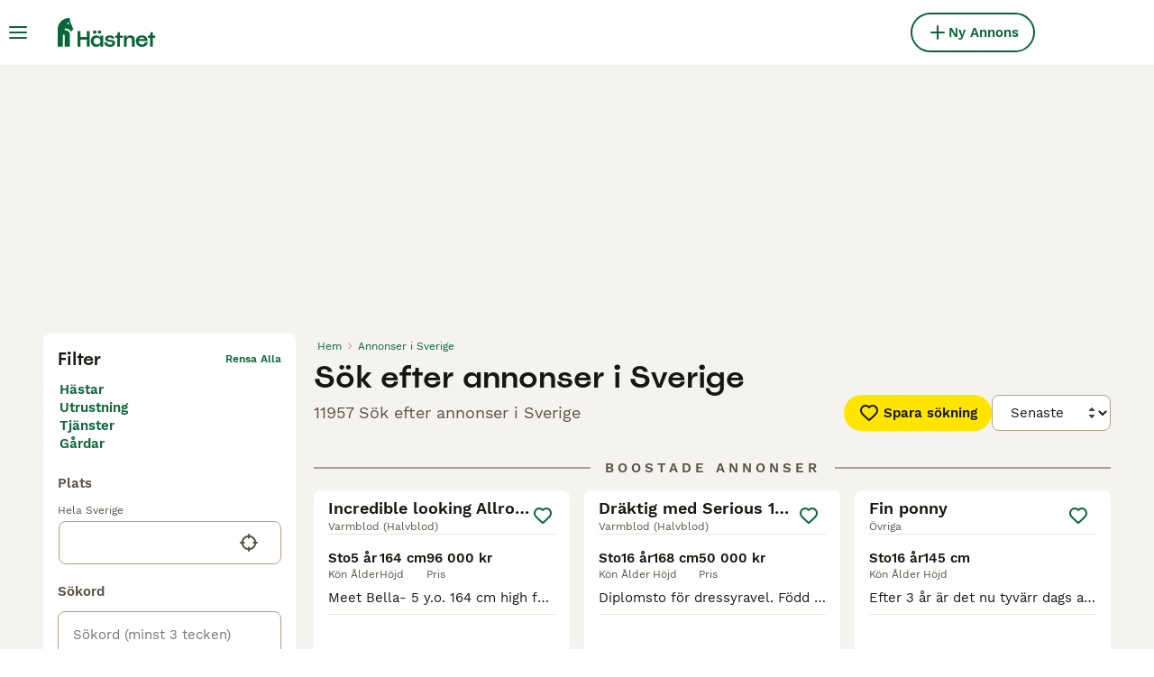

--- FILE ---
content_type: text/html; charset=utf-8
request_url: https://www.hastnet.se/sok/
body_size: 28938
content:
<!DOCTYPE html><html lang="sv"><head><meta charSet="utf-8" data-next-head=""/><meta name="viewport" content="width=device-width, initial-scale=1.0, maximum-scale=1.0" data-next-head=""/><meta http-equiv="Content-Security-Policy" content="upgrade-insecure-requests"/><title data-next-head="">Sök efter annonser i Sverige | Hästnet</title><meta name="robots" content="noindex,follow" data-next-head=""/><meta name="description" content="Hitta hästar och utrustning på Hästnet - Nordens största hemsida för hästar där du kan köpa och sälja hästar och tillbehör nära dig." data-next-head=""/><meta name="twitter:card" content="summary_large_image" data-next-head=""/><meta property="og:title" content="Sök efter annonser i Sverige | Hästnet" data-next-head=""/><meta property="og:description" content="Hitta hästar och utrustning på Hästnet - Nordens största hemsida för hästar där du kan köpa och sälja hästar och tillbehör nära dig." data-next-head=""/><meta property="og:url" content="https://www.hastnet.se/sok/" data-next-head=""/><meta property="og:type" content="website" data-next-head=""/><meta property="og:image" content="https://www.hastnet.se/images/article-placeholder.9534efa21f.webp" data-next-head=""/><meta property="og:image:alt" content="Sök efter annonser i Sverige | Hästnet" data-next-head=""/><meta property="og:locale" content="sv_SE" data-next-head=""/><meta property="og:site_name" content="Hästnet" data-next-head=""/><link rel="canonical" href="https://www.hastnet.se/sok/" data-next-head=""/><meta name="ahrefs-site-verification" content="b1d03cfda1dd6789056136a64c7003472006b204b3d5413887d30fb5b49c3dba"/><link rel="icon" type="image/png" href="/favicon-light-16x16.png" sizes="16x16" media="(prefers-color-scheme: light)"/><link rel="icon" type="image/png" href="/favicon-light-32x32.png" sizes="32x32" media="(prefers-color-scheme: light)"/><link rel="icon" type="image/png" href="/favicon-dark-16x16.png" sizes="16x16" media="(prefers-color-scheme: dark)"/><link rel="icon" type="image/png" href="/favicon-dark-32x32.png" sizes="32x32" media="(prefers-color-scheme: dark)"/><link rel="preconnect" href="https://assets.hastnet.se/"/><link rel="dns-prefetch" href="https://assets.hastnet.se/"/><link rel="preconnect" href="https://lwadm.com/"/><link rel="dns-prefetch" href="https://lwadm.com/"/><link rel="preload" href="/fonts/Spoof-600.d5929ef7c2.woff2" as="font" type="font/woff2" crossorigin="anonymous"/><link rel="preload" href="/fonts/WorkSans-400.271ec2ac27.woff2" as="font" type="font/woff2" crossorigin="anonymous"/><link rel="preload" href="/fonts/WorkSans-600.11347bdaad.woff2" as="font" type="font/woff2" crossorigin="anonymous"/><link rel="preload" href="/fonts/OneWorld-v2.2c60ec5a89.woff2" as="font" type="font/woff2" crossorigin="anonymous"/><link rel="preconnect" href="https://www.googletagmanager.com/"/><link rel="dns-prefetch" href="https://www.googletagmanager.com/"/><link rel="preload" href="/_next/static/css/16747d3dc615d0a0.css" as="style"/><link rel="preload" href="/_next/static/css/f0efc6a22facc828.css" as="style"/><link rel="preload" href="/_next/static/css/8c95748091911c70.css" as="style"/><link rel="preload" href="/_next/static/css/3b6ab9af3ba7d116.css" as="style"/><script data-testid="script-gdpr">window.gdprAppliesGlobally=false;(function(){function n(e){if(!window.frames[e]){if(document.body&&document.body.firstChild){var t=document.body;var r=document.createElement("iframe");r.style.display="none";r.name=e;r.title=e;t.insertBefore(r,t.firstChild)}else{setTimeout(function(){n(e)},5)}}}function e(r,a,o,c,d){function e(e,t,r,n){if(typeof r!=="function"){return}if(!window[a]){window[a]=[]}var i=false;if(d){i=d(e,n,r)}if(!i){window[a].push({command:e,version:t,callback:r,parameter:n})}}e.stub=true;e.stubVersion=2;function t(n){if(!window[r]||window[r].stub!==true){return}if(!n.data){return}var i=typeof n.data==="string";var e;try{e=i?JSON.parse(n.data):n.data}catch(t){return}if(e[o]){var a=e[o];window[r](a.command,a.version,function(e,t){var r={};r[c]={returnValue:e,success:t,callId:a.callId};if(n.source){n.source.postMessage(i?JSON.stringify(r):r,"*")}},a.parameter)}}if(typeof window[r]!=="function"){window[r]=e;if(window.addEventListener){window.addEventListener("message",t,false)}else{window.attachEvent("onmessage",t)}}}e("__tcfapi","__tcfapiBuffer","__tcfapiCall","__tcfapiReturn");n("__tcfapiLocator");(function(e,t){var r=document.createElement("link");r.rel="preconnect";r.as="script";var n=document.createElement("link");n.rel="dns-prefetch";n.as="script";var i=document.createElement("link");i.rel="preload";i.as="script";var a=document.createElement("script");a.id="spcloader";a.type="text/javascript";a["async"]=true;a.charset="utf-8";var o="https://sdk.privacy-center.org/"+e+"/loader.js?target_type=notice&target="+t;if(window.didomiConfig&&window.didomiConfig.user){var c=window.didomiConfig.user;var d=c.country;var s=c.region;if(d){o=o+"&country="+d;if(s){o=o+"&region="+s}}}r.href="https://sdk.privacy-center.org/";n.href="https://sdk.privacy-center.org/";i.href=o;a.src=o;var f=document.getElementsByTagName("script")[0];f.parentNode.insertBefore(r,f);f.parentNode.insertBefore(n,f);f.parentNode.insertBefore(i,f);f.parentNode.insertBefore(a,f)})("6a84a6e7-7cbd-4f3a-b7d2-0903190a4136","YBftiGFJ")})();</script><script data-testid="script-ads">window.didomiEventListeners = window.didomiEventListeners || []; window.didomiEventListeners.push({event: 'consent.changed',listener: function () {console.log('Didomi - on consent change Refresh ads');
          typeof window.owpClientLogger === 'object' && window.owpClientLogger.pushLog('refresh_ads_owp');
          document.dispatchEvent(new CustomEvent('RefreshAds'));}});</script><style>                 html {             font-size: 16px;           }            body {             font-family: WorkSans, sans-serif;             -webkit-font-smoothing: antialiased;             -moz-osx-font-smoothing: grayscale;           }            * {             font-family: inherit;             box-sizing: border-box;             margin: 0;             padding: 0;           }            [hidden] {             display: none !important;           }          </style><style>@font-face {           font-family: "Spoof";           src: url(/fonts/Spoof-600.d5929ef7c2.woff2) format("woff2");           font-style: normal;           font-weight: 600;           font-display: swap;         }</style><style>@font-face {           font-family: "WorkSans";           src: url(/fonts/WorkSans-400.271ec2ac27.woff2) format("woff2");           font-style: normal;           font-weight: 400;           font-display: swap;         }</style><style>@font-face {           font-family: "WorkSans";           src: url(/fonts/WorkSans-600.11347bdaad.woff2) format("woff2");           font-style: normal;           font-weight: 600;           font-display: swap;         }</style><style>@font-face {           font-family: "OneWorld-v2";           src: url(/fonts/OneWorld-v2.2c60ec5a89.woff2) format("woff2");           font-style: normal;           font-weight: normal;           font-display: swap;         }</style><script>(function(w,d,s,l,i){w[l]=w[l]||[];w[l].push({'gtm.start':
new Date().getTime(),event:'gtm.js'});var f=d.getElementsByTagName(s)[0],
j=d.createElement(s),dl=l!='dataLayer'?'&l='+l:'';j.async=true;j.src=
'https://www.googletagmanager.com/gtm.js?id='+i+dl;f.parentNode.insertBefore(j,f);
})(window,document,'script','dataLayer','GTM-WF5J4R8');</script><script>window.getLoggedInUser=function(){var i=document.cookie.split(";").find(function(i){return i.trim().match(/^token=.+/)});if(i){var t=i.split("=")[1];if(t)try{var r=JSON.parse(atob(t.split(".")[1]));return{id:r.id,email:r.email,latestListingCategoryAndBreed:r.latestListingCategoryAndBreed}}catch(e){}}};</script><script id="structured-data" type="application/ld+json" data-nscript="beforeInteractive">{"@context":"https://schema.org","@type":"Product","name":"Sök efter annonser i Sverige","description":"Hitta hästar och utrustning på Hästnet - Nordens största hemsida för hästar där du kan köpa och sälja hästar och tillbehör nära dig.","images":["https://assets.hastnet.se/originalImages/a8cdb7a5-91c9-4695-a017-5a154c37c068/originalImage.jpeg?auto=webp&width=1080","https://assets.hastnet.se/originalImages/2355dbe9-8085-4990-b736-8419041f2655/originalImage.jpeg?auto=webp&width=1080","https://assets.hastnet.se/originalImages/5c459041-3b17-406a-a88b-f4bf60ecfec5/originalImage.jpeg?auto=webp&width=1080"],"offers":{"@type":"AggregateOffer","availability":"https://schema.org/InStock","lowPrice":250,"highPrice":210000,"offerCount":11957,"priceCurrency":"SEK"}}</script><link rel="stylesheet" href="/_next/static/css/16747d3dc615d0a0.css" data-n-g=""/><link rel="stylesheet" href="/_next/static/css/f0efc6a22facc828.css" data-n-p=""/><link rel="stylesheet" href="/_next/static/css/8c95748091911c70.css" data-n-p=""/><link rel="stylesheet" href="/_next/static/css/3b6ab9af3ba7d116.css"/><noscript data-n-css=""></noscript><script defer="" noModule="" src="/_next/static/chunks/polyfills-42372ed130431b0a.js"></script><script defer="" src="/_next/static/chunks/4197.f004ce8c15ded51e.js"></script><script defer="" src="/_next/static/chunks/4560.e171ab4dde41fddc.js"></script><script src="/_next/static/chunks/runtime-2fdd0a4cca261e4e.js" defer=""></script><script src="/_next/static/chunks/framework-a17258b880e6120c.js" defer=""></script><script src="/_next/static/chunks/9895-79179c6b4055e891.js" defer=""></script><script src="/_next/static/chunks/main-60c2a85a19d46098.js" defer=""></script><script src="/_next/static/chunks/6236-65a2dc3a16ec7f5e.js" defer=""></script><script src="/_next/static/chunks/4248-f2a219e7e9f08e9c.js" defer=""></script><script src="/_next/static/chunks/15-9d9db990f19a1b57.js" defer=""></script><script src="/_next/static/chunks/2403-fb90e5d6d65b59bf.js" defer=""></script><script src="/_next/static/chunks/8892-e286f49b62e25db7.js" defer=""></script><script src="/_next/static/chunks/1507-de909b083c18ea96.js" defer=""></script><script src="/_next/static/chunks/pages/_app-f574345694a1f964.js" defer=""></script><script src="/_next/static/chunks/2867-05fbb03ac3179292.js" defer=""></script><script src="/_next/static/chunks/4394-e7bfa0f1fd370b2f.js" defer=""></script><script src="/_next/static/chunks/9241-7005092245d5de95.js" defer=""></script><script src="/_next/static/chunks/5625-a046e9308bc1e7e5.js" defer=""></script><script src="/_next/static/chunks/8544-058e67e7ee16b9d0.js" defer=""></script><script src="/_next/static/chunks/3441-b744f6e6b60bb659.js" defer=""></script><script src="/_next/static/chunks/1758-23e9f40557954041.js" defer=""></script><script src="/_next/static/chunks/935-15deb0d73d6cd9b0.js" defer=""></script><script src="/_next/static/chunks/3856-6d01b71d9b813126.js" defer=""></script><script src="/_next/static/chunks/1083-d9a49e41a309b8bc.js" defer=""></script><script src="/_next/static/chunks/63-b41d35ebb4464c1a.js" defer=""></script><script src="/_next/static/chunks/1063-8df48c39d4284551.js" defer=""></script><script src="/_next/static/chunks/7490-f2e03f4ddbf93f2e.js" defer=""></script><script src="/_next/static/chunks/2124-03715f2bdfb7e5de.js" defer=""></script><script src="/_next/static/chunks/1398-7d84b091d606c718.js" defer=""></script><script src="/_next/static/chunks/7947-6a978792cfec79fb.js" defer=""></script><script src="/_next/static/chunks/pages/search-349538dc2c380e76.js" defer=""></script><script src="/_next/static/UiIgnPCL4lagmjGX7JHCu/_buildManifest.js" defer=""></script><script src="/_next/static/UiIgnPCL4lagmjGX7JHCu/_ssgManifest.js" defer=""></script></head><body><noscript><iframe src="https://www.googletagmanager.com/ns.html?id=GTM-WF5J4R8" height="0" width="0" style="display:none;visibility:hidden"></iframe></noscript><link rel="preload" as="image" href="/images/smallLogo.fca620bbc2.svg" fetchPriority="high"/><link rel="preload" as="image" href="/images/logo.158ba1290a.svg" fetchPriority="high"/><link rel="preload" as="image" imageSrcSet="https://assets.hastnet.se/originalImages/a8cdb7a5-91c9-4695-a017-5a154c37c068/originalImage.jpeg?auto=webp&amp;width=384&amp;height=240&amp;fit=bounds&amp;crop=4%3A3%2Coffset-y30&amp;quality=75 1x, https://assets.hastnet.se/originalImages/a8cdb7a5-91c9-4695-a017-5a154c37c068/originalImage.jpeg?auto=webp&amp;width=640&amp;height=240&amp;fit=bounds&amp;crop=4%3A3%2Coffset-y30&amp;quality=75 2x" fetchPriority="high"/><link rel="preload" as="image" imageSrcSet="https://assets.hastnet.se/originalImages/2355dbe9-8085-4990-b736-8419041f2655/originalImage.jpeg?auto=webp&amp;width=384&amp;height=240&amp;fit=bounds&amp;crop=4%3A3%2Coffset-y30&amp;quality=75 1x, https://assets.hastnet.se/originalImages/2355dbe9-8085-4990-b736-8419041f2655/originalImage.jpeg?auto=webp&amp;width=640&amp;height=240&amp;fit=bounds&amp;crop=4%3A3%2Coffset-y30&amp;quality=75 2x" fetchPriority="high"/><link rel="preload" as="image" imageSrcSet="https://assets.hastnet.se/originalImages/5c459041-3b17-406a-a88b-f4bf60ecfec5/originalImage.jpeg?auto=webp&amp;width=384&amp;height=240&amp;fit=bounds&amp;crop=4%3A3%2Coffset-y30&amp;quality=75 1x, https://assets.hastnet.se/originalImages/5c459041-3b17-406a-a88b-f4bf60ecfec5/originalImage.jpeg?auto=webp&amp;width=640&amp;height=240&amp;fit=bounds&amp;crop=4%3A3%2Coffset-y30&amp;quality=75 2x" fetchPriority="high"/><link rel="preload" as="image" imageSrcSet="https://assets.hastnet.se/originalImages/2c258d38-8f2d-45f3-9d66-056c85adc85d/originalImage.jpeg?auto=webp&amp;width=384&amp;height=240&amp;fit=bounds&amp;crop=4%3A3%2Coffset-y30&amp;quality=75 1x, https://assets.hastnet.se/originalImages/2c258d38-8f2d-45f3-9d66-056c85adc85d/originalImage.jpeg?auto=webp&amp;width=640&amp;height=240&amp;fit=bounds&amp;crop=4%3A3%2Coffset-y30&amp;quality=75 2x" fetchPriority="high"/><div id="__next"><div class="Body_body__NcK3W"><div class="Layout_childrenWrapper__wJhFl"><div class="AdStateManager_childrenWrapper__JeYIA" data-adtech-id="body"><div class="HeaderBarWrapper_headerBarWrapper__FzY89"><div class="HeaderBarWrapper_headerBarInner__PAwNx" id="header-bar"><div class="HeaderBarWrapper_headerContentWrapper__B12PR"><div class="HeaderBarWrapper_headerBarContent__UoOK6"><div class="HeaderBar_content__zZIZj"><div class="HeaderBar_leftSide__a4NJZ"><button type="button" class="Button_button__KPrTd Button_ghost__J1bzS Button_medium__Is5tG Button_onlyIcon__JePyF" aria-label="Huvudmeny Växla"><i class="Icon_icon__hTEAw Icon_icon-13-menu__Lg88v" data-testid="icon-Menu" style="--icon-color:inherit;--icon-size:24px"></i></button><div class="Sidebar_sidebarWrapper__7fxzA"><div class="SidebarHeader_sidebarNodesWrapper__bNgKb"><button type="button" class="Button_button__KPrTd Button_ghost__J1bzS Button_medium__Is5tG Button_onlyIcon__JePyF SidebarHeader_sidebarCloseButton__JCqDc" aria-label="Stäng huvudmenyn"><i class="Icon_icon__hTEAw Icon_icon-5-close__Z3w_e" data-testid="icon-Close" style="--icon-color:inherit;--icon-size:24px"></i></button><div class="SidebarHeader_sidebarLogo___5kPf"><img alt="Hästnet" title="Hästnet" data-testid="marketplace-logo-header-small" fetchPriority="high" loading="eager" width="0" height="36" decoding="async" data-nimg="1" class="Logo_logo__28CBd" style="color:transparent" src="/images/smallLogo.fca620bbc2.svg"/></div></div><div class="Sidebar_sidebarFlatStructureWrapper__n7Nje"><div class="SidebarContent_sidebarContentWrapper__ijNW6 Sidebar_sidebarContentWrapper__xSwZZ" style="--transform:translateX(0)"><p class="SidebarSeparator_sidebarSeparatorHeading__CfXfV">Hästar</p><button type="button" class="Button_button__KPrTd Button_ghost__J1bzS Button_medium__Is5tG SidebarNested_sidebarNestedButton__ESB8i" tabindex="-1">Hästar till salu<i class="Icon_icon__hTEAw Icon_icon-3-arrowright__u4NtN sidebar-icon" data-testid="icon-ArrowRight" style="--icon-color:#0a6638;--icon-size:16px"></i></button><a class="Link_link__ce5zB SidebarLink_sidebarLink__oCFOo" tabindex="-1" href="/sokes/hastar/">Hästar sökes</a><p class="SidebarSeparator_sidebarSeparatorHeading__CfXfV">Utrustning och tjänster</p><button type="button" class="Button_button__KPrTd Button_ghost__J1bzS Button_medium__Is5tG SidebarNested_sidebarNestedButton__ESB8i" tabindex="-1">Fordon &amp; Transport till salu<i class="Icon_icon__hTEAw Icon_icon-3-arrowright__u4NtN sidebar-icon" data-testid="icon-ArrowRight" style="--icon-color:#0a6638;--icon-size:16px"></i></button><button type="button" class="Button_button__KPrTd Button_ghost__J1bzS Button_medium__Is5tG SidebarNested_sidebarNestedButton__ESB8i" tabindex="-1">Hästutrustning till salu<i class="Icon_icon__hTEAw Icon_icon-3-arrowright__u4NtN sidebar-icon" data-testid="icon-ArrowRight" style="--icon-color:#0a6638;--icon-size:16px"></i></button><button type="button" class="Button_button__KPrTd Button_ghost__J1bzS Button_medium__Is5tG SidebarNested_sidebarNestedButton__ESB8i" tabindex="-1">Körutrustning till salu<i class="Icon_icon__hTEAw Icon_icon-3-arrowright__u4NtN sidebar-icon" data-testid="icon-ArrowRight" style="--icon-color:#0a6638;--icon-size:16px"></i></button><button type="button" class="Button_button__KPrTd Button_ghost__J1bzS Button_medium__Is5tG SidebarNested_sidebarNestedButton__ESB8i" tabindex="-1">Ryttarutrustning till salu<i class="Icon_icon__hTEAw Icon_icon-3-arrowright__u4NtN sidebar-icon" data-testid="icon-ArrowRight" style="--icon-color:#0a6638;--icon-size:16px"></i></button><button type="button" class="Button_button__KPrTd Button_ghost__J1bzS Button_medium__Is5tG SidebarNested_sidebarNestedButton__ESB8i" tabindex="-1">Tjänster finnes<i class="Icon_icon__hTEAw Icon_icon-3-arrowright__u4NtN sidebar-icon" data-testid="icon-ArrowRight" style="--icon-color:#0a6638;--icon-size:16px"></i></button><button type="button" class="Button_button__KPrTd Button_ghost__J1bzS Button_medium__Is5tG SidebarNested_sidebarNestedButton__ESB8i" tabindex="-1">Travutrustning till salu<i class="Icon_icon__hTEAw Icon_icon-3-arrowright__u4NtN sidebar-icon" data-testid="icon-ArrowRight" style="--icon-color:#0a6638;--icon-size:16px"></i></button><p class="SidebarSeparator_sidebarSeparatorHeading__CfXfV">Köpekontrakt &amp; artiklar</p><a href="https://info.hastnet.se/hastnet-landing-page-kopekontrakt/" class="Link_link__ce5zB SidebarLink_sidebarLink__oCFOo" tabindex="-1">Köpekontrakt</a><button type="button" class="Button_button__KPrTd Button_ghost__J1bzS Button_medium__Is5tG SidebarNested_sidebarNestedButton__ESB8i" tabindex="-1">Artiklar &amp; Guider<i class="Icon_icon__hTEAw Icon_icon-3-arrowright__u4NtN sidebar-icon" data-testid="icon-ArrowRight" style="--icon-color:#0a6638;--icon-size:16px"></i></button><p class="SidebarSeparator_sidebarSeparatorHeading__CfXfV">Hjälp</p><a href="https://support.hastnet.se/sv-SE/support/home" class="Link_link__ce5zB SidebarLink_sidebarLink__oCFOo" tabindex="-1">Hjälpcenter</a></div><div class="SidebarContent_sidebarContentWrapper__ijNW6 Sidebar_sidebarContentWrapper__xSwZZ" style="--transform:translateX(100%)"><div class="SidebarContent_sidebarContentTitleWrapper__IW_76"><span>Hästar till salu</span></div><a class="Link_link__ce5zB SidebarLink_sidebarLink__oCFOo SidebarLink_sidebarLinkAll__Wgapr" tabindex="-1" href="/till-salu/hastar/">Alla hästar till salu</a><a class="Link_link__ce5zB SidebarLink_sidebarLink__oCFOo" tabindex="-1" href="/till-salu/hastar/akademiskt/">Akademiska hästar</a><a class="Link_link__ce5zB SidebarLink_sidebarLink__oCFOo" tabindex="-1" href="/till-salu/hastar/allround/">Allroundhästar</a><a class="Link_link__ce5zB SidebarLink_sidebarLink__oCFOo" tabindex="-1" href="/till-salu/hastar/avelshastar/">Avelshästar</a><a class="Link_link__ce5zB SidebarLink_sidebarLink__oCFOo" tabindex="-1" href="/till-salu/hastar/barockt/">Barockhästar</a><a class="Link_link__ce5zB SidebarLink_sidebarLink__oCFOo" tabindex="-1" href="/till-salu/hastar/distans/">Distanshästar</a><a class="Link_link__ce5zB SidebarLink_sidebarLink__oCFOo" tabindex="-1" href="/till-salu/hastar/dressyr/">Dressyrhästar</a><a class="Link_link__ce5zB SidebarLink_sidebarLink__oCFOo" tabindex="-1" href="/till-salu/hastar/falttavlan/">Fälttävlanshästar</a><a class="Link_link__ce5zB SidebarLink_sidebarLink__oCFOo" tabindex="-1" href="/till-salu/hastar/galopp/">Galopphästar</a><a class="Link_link__ce5zB SidebarLink_sidebarLink__oCFOo" tabindex="-1" href="/till-salu/hastar/hoppning/">Hopphästar</a><a class="Link_link__ce5zB SidebarLink_sidebarLink__oCFOo" tabindex="-1" href="/till-salu/hastar/island/">Islandshästar</a><a class="Link_link__ce5zB SidebarLink_sidebarLink__oCFOo" tabindex="-1" href="/till-salu/hastar/korning/">Körhästar</a><a class="Link_link__ce5zB SidebarLink_sidebarLink__oCFOo" tabindex="-1" href="/till-salu/hastar/sallskap/">Sällskapshästar</a><a class="Link_link__ce5zB SidebarLink_sidebarLink__oCFOo" tabindex="-1" href="/till-salu/hastar/trav/">Travhästar</a><a class="Link_link__ce5zB SidebarLink_sidebarLink__oCFOo" tabindex="-1" href="/till-salu/hastar/utstallning/">Utställningshästar</a><a class="Link_link__ce5zB SidebarLink_sidebarLink__oCFOo" tabindex="-1" href="/till-salu/hastar/working-equitation/">WE-hästar</a><a class="Link_link__ce5zB SidebarLink_sidebarLink__oCFOo" tabindex="-1" href="/till-salu/hastar/western/">Westernhästar</a><a class="Link_link__ce5zB SidebarLink_sidebarLink__oCFOo" tabindex="-1" href="/till-salu/hastar/ovrigt/">Övriga hästar</a></div><div class="SidebarContent_sidebarContentWrapper__ijNW6 Sidebar_sidebarContentWrapper__xSwZZ" style="--transform:translateX(100%)"><div class="SidebarContent_sidebarContentTitleWrapper__IW_76"><span>Fordon &amp; Transport till salu</span></div><a class="Link_link__ce5zB SidebarLink_sidebarLink__oCFOo SidebarLink_sidebarLinkAll__Wgapr" tabindex="-1" href="/till-salu/fordon-transport/">Fordon &amp; Transport till salu</a><a class="Link_link__ce5zB SidebarLink_sidebarLink__oCFOo" tabindex="-1" href="/till-salu/fordon-transport/hastlastbilar/">Hästlastbilar  till salu</a><a class="Link_link__ce5zB SidebarLink_sidebarLink__oCFOo" tabindex="-1" href="/till-salu/fordon-transport/hasttransporter/">Hästtransporter  till salu</a></div><div class="SidebarContent_sidebarContentWrapper__ijNW6 Sidebar_sidebarContentWrapper__xSwZZ" style="--transform:translateX(100%)"><div class="SidebarContent_sidebarContentTitleWrapper__IW_76"><span>Hästutrustning till salu</span></div><a class="Link_link__ce5zB SidebarLink_sidebarLink__oCFOo SidebarLink_sidebarLinkAll__Wgapr" tabindex="-1" href="/till-salu/hastutrustning/">Hästutrustning till salu</a><a class="Link_link__ce5zB SidebarLink_sidebarLink__oCFOo" tabindex="-1" href="/till-salu/hastutrustning/benskydd/">Benskydd till salu</a><a class="Link_link__ce5zB SidebarLink_sidebarLink__oCFOo" tabindex="-1" href="/till-salu/hastutrustning/bett/">Bett till salu</a><a class="Link_link__ce5zB SidebarLink_sidebarLink__oCFOo" tabindex="-1" href="/till-salu/hastutrustning/sadeltillbehor/">Sadeltillbehör till salu</a><a class="Link_link__ce5zB SidebarLink_sidebarLink__oCFOo" tabindex="-1" href="/till-salu/hastutrustning/sadlar/">Sadlar till salu</a><a class="Link_link__ce5zB SidebarLink_sidebarLink__oCFOo" tabindex="-1" href="/till-salu/hastutrustning/schabrak-vojlockar/">Schabrak &amp; Vojlockar till salu</a><a class="Link_link__ce5zB SidebarLink_sidebarLink__oCFOo" tabindex="-1" href="/till-salu/hastutrustning/stigbyglar/">Stigbyglar till salu</a><a class="Link_link__ce5zB SidebarLink_sidebarLink__oCFOo" tabindex="-1" href="/till-salu/hastutrustning/trans/">Träns till salu</a><a class="Link_link__ce5zB SidebarLink_sidebarLink__oCFOo" tabindex="-1" href="/till-salu/hastutrustning/tacken/">Täcken till salu</a><a class="Link_link__ce5zB SidebarLink_sidebarLink__oCFOo" tabindex="-1" href="/till-salu/hastutrustning/ovrig-hastutrustning/">Övrig Hästutrustning till salu</a></div><div class="SidebarContent_sidebarContentWrapper__ijNW6 Sidebar_sidebarContentWrapper__xSwZZ" style="--transform:translateX(100%)"><div class="SidebarContent_sidebarContentTitleWrapper__IW_76"><span>Körutrustning till salu</span></div><a class="Link_link__ce5zB SidebarLink_sidebarLink__oCFOo SidebarLink_sidebarLinkAll__Wgapr" tabindex="-1" href="/till-salu/korning/">Körutrustning till salu</a><a class="Link_link__ce5zB SidebarLink_sidebarLink__oCFOo" tabindex="-1" href="/till-salu/korning/korselar/">Körselar till salu</a><a class="Link_link__ce5zB SidebarLink_sidebarLink__oCFOo" tabindex="-1" href="/till-salu/korning/korsulkys/">Körsulkys till salu</a><a class="Link_link__ce5zB SidebarLink_sidebarLink__oCFOo" tabindex="-1" href="/till-salu/korning/korvagnar/">Körvagnar till salu</a><a class="Link_link__ce5zB SidebarLink_sidebarLink__oCFOo" tabindex="-1" href="/till-salu/korning/ovrig-korutrustning/">Övrig Körutrustning till salu</a></div><div class="SidebarContent_sidebarContentWrapper__ijNW6 Sidebar_sidebarContentWrapper__xSwZZ" style="--transform:translateX(100%)"><div class="SidebarContent_sidebarContentTitleWrapper__IW_76"><span>Ryttarutrustning till salu</span></div><a class="Link_link__ce5zB SidebarLink_sidebarLink__oCFOo SidebarLink_sidebarLinkAll__Wgapr" tabindex="-1" href="/till-salu/ryttarutrustning/">Ryttarutrustning till salu</a><a class="Link_link__ce5zB SidebarLink_sidebarLink__oCFOo" tabindex="-1" href="/till-salu/ryttarutrustning/hjalmar/">Hjälmar till salu</a><a class="Link_link__ce5zB SidebarLink_sidebarLink__oCFOo" tabindex="-1" href="/till-salu/ryttarutrustning/jackor-kavajer/">Jackor &amp; Kavajer till salu</a><a class="Link_link__ce5zB SidebarLink_sidebarLink__oCFOo" tabindex="-1" href="/till-salu/ryttarutrustning/ridbyxor/">Ridbyxor till salu</a><a class="Link_link__ce5zB SidebarLink_sidebarLink__oCFOo" tabindex="-1" href="/till-salu/ryttarutrustning/ridstovlar/">Ridstövlar till salu</a><a class="Link_link__ce5zB SidebarLink_sidebarLink__oCFOo" tabindex="-1" href="/till-salu/ryttarutrustning/sakerhetsvastar/">Säkerhetsvästar till salu</a><a class="Link_link__ce5zB SidebarLink_sidebarLink__oCFOo" tabindex="-1" href="/till-salu/ryttarutrustning/ovrig-ryttarutrustning/">Övrig Ryttarutrustning till salu</a><a class="Link_link__ce5zB SidebarLink_sidebarLink__oCFOo" tabindex="-1" href="/till-salu/ryttarutrustning/ovrigt-ridklader/">Övrigt Ridkläder till salu</a></div><div class="SidebarContent_sidebarContentWrapper__ijNW6 Sidebar_sidebarContentWrapper__xSwZZ" style="--transform:translateX(100%)"><div class="SidebarContent_sidebarContentTitleWrapper__IW_76"><span>Tjänster finnes</span></div><a class="Link_link__ce5zB SidebarLink_sidebarLink__oCFOo SidebarLink_sidebarLinkAll__Wgapr" tabindex="-1" href="/finnes/tjanster/">Välj tjänst</a><a class="Link_link__ce5zB SidebarLink_sidebarLink__oCFOo" tabindex="-1" href="/finnes/avel/">Avel</a><a class="Link_link__ce5zB SidebarLink_sidebarLink__oCFOo" tabindex="-1" href="/finnes/foderhast/">Foderhäst</a><a class="Link_link__ce5zB SidebarLink_sidebarLink__oCFOo" tabindex="-1" href="/finnes/hastjobb/">Hästjobb</a><a class="Link_link__ce5zB SidebarLink_sidebarLink__oCFOo" tabindex="-1" href="/finnes/hastservice/">Hästservice</a><a class="Link_link__ce5zB SidebarLink_sidebarLink__oCFOo" tabindex="-1" href="/finnes/medryttarhast/">Medryttarhäst</a><a class="Link_link__ce5zB SidebarLink_sidebarLink__oCFOo" tabindex="-1" href="/finnes/stallplats/">Stallplats</a></div><div class="SidebarContent_sidebarContentWrapper__ijNW6 Sidebar_sidebarContentWrapper__xSwZZ" style="--transform:translateX(100%)"><div class="SidebarContent_sidebarContentTitleWrapper__IW_76"><span>Travutrustning till salu</span></div><a class="Link_link__ce5zB SidebarLink_sidebarLink__oCFOo SidebarLink_sidebarLinkAll__Wgapr" tabindex="-1" href="/till-salu/trav/">Travutrustning till salu</a><a class="Link_link__ce5zB SidebarLink_sidebarLink__oCFOo" tabindex="-1" href="/till-salu/trav/travselar/">Travselar till salu</a><a class="Link_link__ce5zB SidebarLink_sidebarLink__oCFOo" tabindex="-1" href="/till-salu/trav/travsulkys/">Travsulkys till salu</a><a class="Link_link__ce5zB SidebarLink_sidebarLink__oCFOo" tabindex="-1" href="/till-salu/trav/travvagnar/">Travvagnar till salu</a><a class="Link_link__ce5zB SidebarLink_sidebarLink__oCFOo" tabindex="-1" href="/till-salu/trav/ovrig-travutrustning/">Övrig Travutrustning till salu</a></div><div class="SidebarContent_sidebarContentWrapper__ijNW6 Sidebar_sidebarContentWrapper__xSwZZ" style="--transform:translateX(100%)"><div class="SidebarContent_sidebarContentTitleWrapper__IW_76"><span>Artiklar &amp; Guider</span></div><a class="Link_link__ce5zB SidebarLink_sidebarLink__oCFOo SidebarLink_sidebarLinkAll__Wgapr" tabindex="-1" href="/artiklar/">Alla Artiklar och Guider</a><span class="SidebarText_sidebarText__wq_3n">Kategori</span><a class="Link_link__ce5zB SidebarLink_sidebarLink__oCFOo" tabindex="-1" href="/artiklar/sok/hastnet/">Hästnet</a><a class="Link_link__ce5zB SidebarLink_sidebarLink__oCFOo" tabindex="-1" href="/artiklar/sok/hund-och-katt/">Hund och Katt</a><a class="Link_link__ce5zB SidebarLink_sidebarLink__oCFOo" tabindex="-1" href="/artiklar/sok/kopguide/">Köpguide</a><a class="Link_link__ce5zB SidebarLink_sidebarLink__oCFOo" tabindex="-1" href="/artiklar/sok/saljguide/">Säljguide</a></div></div></div><a class="Link_link__ce5zB HeaderBarLogo_logo__ggIUR HeaderBarLogo_logoBig__R5SVv" href="/"><img alt="Hästnet" title="Hästnet" data-testid="marketplace-logo-header" fetchPriority="high" loading="eager" width="0" height="32" decoding="async" data-nimg="1" class="Logo_logo__28CBd" style="color:transparent" src="/images/logo.158ba1290a.svg"/></a><a class="Link_link__ce5zB HeaderBarLogo_logo__ggIUR HeaderBarLogo_logoSmall__8QOo1" href="/"><img alt="Hästnet" title="Hästnet" data-testid="marketplace-logo-header-small" fetchPriority="high" loading="eager" width="0" height="32" decoding="async" data-nimg="1" class="Logo_logo__28CBd" style="color:transparent" src="/images/smallLogo.fca620bbc2.svg"/></a></div><div class="HeaderBar_centerSidePlaceholder__3vCT1"></div><div class="HeaderBar_rightSide__tu_jm"><a class="Link_link__ce5zB Link_linkAsButton__6t_3_ Link_buttonMedium__l_rvv Link_buttonSmallMobile__tSVQW Link_linkAsTertiaryButton__sUdAH" data-testid="header-bar-add-listing" href="/create-new-listing/"><i class="Icon_icon__hTEAw Icon_icon-7-plussmall__5i1gC HeaderBarAddListing_iconBig__0JnOZ" data-testid="icon-PlusSmall" style="--icon-color:inherit;--icon-size:24px"></i><i class="Icon_icon__hTEAw Icon_icon-7-plussmall__5i1gC HeaderBarAddListing_iconSmall__dbwBE" data-testid="icon-PlusSmall" style="--icon-color:inherit;--icon-size:16px"></i><span class="HeaderBarAddListing_linkText__eYSMJ">Ny Annons</span><span class="HeaderBarAddListing_linkTextMobile__hC6SA">Ny Annons</span></a><div class="HeaderBarRightSide_container__m4g12"></div></div></div><div class="HeaderBar_childrenWrapper__D3qAm"><div class="ListingsSearchHeaderBar_contentCenterWrapper__eZmYM"><button type="button" class="ListingsSaveSearchButton_saveSearchButton__PAieY ListingsSaveSearchButton_saveSearchButtonWithIconOnly__5gMC9" data-testid="save-search-button"><i class="Icon_icon__hTEAw Icon_icon-19-heart__nqGaz" data-testid="icon-Heart" style="--icon-color:inherit;--icon-size:24px"></i></button><button type="button" class="ListingsSorters_sortButton__ukJIP" data-testid="search-mobile-sorters-button"><i class="Icon_icon__hTEAw Icon_icon-82-sort-down__3Y_Xk" data-testid="icon-SortDown" style="--icon-color:inherit;--icon-size:20px"></i><span class="ListingsSorters_sortButtonText__JNKfM">Sortera</span></button><div class="SlideOut_slideOut__r5UM3 SlideOut_slideOutAnimated___sNd8"><div class="SlideOutHeader_slideOutHeader___YAnF"><div class="ListingsSorters_slideOutHeader__NxbGd"><button class="ListingsSorters_slideOutHeaderBackButton__SIVEW" type="button" aria-label="Tillbaka"><i class="Icon_icon__hTEAw Icon_icon-1-arrowleft__HbrNl" data-testid="icon-ArrowLeft" style="--icon-color:inherit;--icon-size:16px"></i></button><span class="ListingsSorters_slideOutHeaderLabel__ryPM9">Sortering</span></div></div><div class="SlideOutBody_slideOutBody__dj9tE"><div class="ListingsSorters_slideOutBody__U67GL"><p class="ListingsSorters_slideOutBodyLabel__iCOUA">Sortera efter</p><button class="ListingsSorters_buttonLink__Cp6nu" type="button"><label class="Radio_label__4LNde Radio_labelChecked__AB_Bn" for="radio-sorting-newestFirst"><span class="Radio_labelText__85VLp Radio_labelTextStyledAsDesktop__QnT63" data-testid="radio-text">Senaste</span><span class="Radio_radio__rlMmz Radio_radioStyledAsDesktop__ptFNr"><span class="Radio_radioMark__XjYIi" data-testid="radio-mark"></span></span></label></button><button class="ListingsSorters_buttonLink__Cp6nu" type="button"><label class="Radio_label__4LNde" for="radio-sorting-oldestFirst"><span class="Radio_labelText__85VLp Radio_labelTextStyledAsDesktop__QnT63" data-testid="radio-text">Äldst</span><span class="Radio_radio__rlMmz Radio_radioStyledAsDesktop__ptFNr"></span></label></button><button class="ListingsSorters_buttonLink__Cp6nu" type="button"><label class="Radio_label__4LNde" for="radio-sorting-cheapestFirst"><span class="Radio_labelText__85VLp Radio_labelTextStyledAsDesktop__QnT63" data-testid="radio-text">Billigast</span><span class="Radio_radio__rlMmz Radio_radioStyledAsDesktop__ptFNr"></span></label></button><button class="ListingsSorters_buttonLink__Cp6nu" type="button"><label class="Radio_label__4LNde" for="radio-sorting-mostExpensiveFirst"><span class="Radio_labelText__85VLp Radio_labelTextStyledAsDesktop__QnT63" data-testid="radio-text">Dyrast</span><span class="Radio_radio__rlMmz Radio_radioStyledAsDesktop__ptFNr"></span></label></button></div></div></div><button type="button" class="FiltersButton_searchButton__5W7ZR" data-testid="filters-search-button"><i class="Icon_icon__hTEAw Icon_icon-77-filters__e26JE" data-testid="icon-Filters" style="--icon-color:inherit;--icon-size:24px"></i><span class="FiltersButton_searchButtonText__5yE_h">Filter</span></button></div></div></div></div></div><div class="HeaderBarWrapper_headerBarPlaceholder__1kN_Y HeaderBarWrapper_headerBarPlaceholderExtendedOnMobile__uxNpq"></div></div><div class="AdSlot_adSlotPlaceholder__1UcoG ListingsSearch_adSlotMain__rbzJ8 AdSlot_adSlotPlaceholderMedium__fSy3Y AdSlot_adSlotPlaceholderLarge__IWcIp AdSlot_adSlotPlaceholderXLarge__XjM4v AdSlot_adSlotFixedHeight__xW3GV" style="--mobile-height:352px;--desktop-height:282px;--fixed-mobile-height:352px;--fixed-desktop-height:282px"></div><div class="ListingsSearch_pageWrapper__IFhwq"><div class="ListingsSearch_searchResultsPageWrapper__ylMKi"><div class="ListingsSearch_sidebarWrapper__924Ph"><div class="ListingsSearchFilters_filters__DAJkl"><div class="ListingsSearchFilters_filtersWrapper__feD8w"><div class="FiltersHeader_wrapper__lVjJm" data-testid="filters-section-header"><button class="FiltersHeader_backButton__eXM4d" type="button" aria-label="Tillbaka"><i class="Icon_icon__hTEAw Icon_icon-1-arrowleft__HbrNl" data-testid="icon-ArrowLeft" style="--icon-color:inherit;--icon-size:16px"></i></button><span class="FiltersHeader_middleLabel__B6jBy">Filter</span><button class="FiltersHeader_rightButton__g16lP" type="button" data-testid="filters-confirm-button"><span class="FiltersHeader_rightLabel__REEmw">Rensa alla</span></button></div><div class="FiltersCategory_wrapper__RyFOT" data-testid="filters-section-category"><div class="FiltersCategory_categoryLinksWrapper__Ur_gh"><a class="Link_link__ce5zB FiltersCategory_categoryLinkDesktop__Plbd4" data-testid="category-selected" href="/till-salu/hastar/"><span>Hästar</span></a><a class="Link_link__ce5zB FiltersCategory_categoryLinkDesktop__Plbd4" data-testid="category-selected" href="/till-salu/utrustning/"><span>Utrustning</span></a><a class="Link_link__ce5zB FiltersCategory_categoryLinkDesktop__Plbd4" data-testid="category-selected" href="/finnes/tjanster/"><span>Tjänster</span></a><a class="Link_link__ce5zB FiltersCategory_categoryLinkDesktop__Plbd4" data-testid="category-selected" href="/till-salu/gardar/"><span>Gårdar</span></a></div></div><div class="FiltersLocation_wrapper__WIGam" data-testid="filters-section-location"><span class="FiltersLocation_header__5j1OG">Plats</span><span class="FiltersLocation_caption__Y19d7">Hela Sverige</span><div class="FiltersLocation_autocompleteWrapper__WeKCz"><div class="Field_field__02fK0 Field_fullWidth__o4lgw"><div class="AutocompleteInput_autocompleteWrapper__c2FuJ"><div class="TextField_wrapper__4kqIQ"><input class="TextField_input__svore TextField_disableLabelTransform__bYbIm" type="text" aria-label="location" maxLength="100" autoComplete="off" name="location" value=""/><div class="TextField_textFieldSuffixWrapper__EP1Po TextField_textFieldSuffixWrapperWithAction__i31LC"><button type="button" class="Button_button__KPrTd Button_ghost__J1bzS Button_medium__Is5tG Button_onlyIcon__JePyF SearchLocationV2Autocomplete_gpsButton__cwmxG" aria-label="Hitta min plats"><i class="Icon_icon__hTEAw Icon_icon-18-gps__wfwLt" data-testid="icon-Gps" style="--icon-color:inherit;--icon-size:24px"></i></button></div></div></div><div class="Field_fieldDescriptionWrapper__TDQws" hidden=""><span class="Field_fieldDescription__8Qsmo"></span></div><div class="Field_fieldErrorWrapper__bBC0a Field_positionStatic__d9sh0" hidden=""><span class="Field_fieldError__w_m18" data-testid="field-error"><span hidden=""></span><span class="">undefined</span></span></div></div></div></div><div class="FiltersText_wrapper__jMFu3" data-testid="filters-section-text"><span class="FiltersText_header__C62tJ">Sökord</span><div><div class="TextInput_textInputWrapper__AcB7X"><input placeholder="Sökord (minst 3 tecken)" type="search" id="keyword" maxLength="100" class="TextInput_textInput__kK5ig TextInput_textInputNormalOnMobile__KLxif TextInput_textInputDefaultState__ixtG5" name="keyword" value=""/><div class="TextInput_textInputSuffixWrapper__uDZDb "></div></div><div class="FiltersText_counterWrapper__9up5w"><span class="FiltersText_counterText__09tZS">0/100 tecken</span></div></div></div><div class="FiltersRange_wrapper__Gyns_" data-testid="filters-section-range"><span class="FiltersRange_header__6wfUP">Pris</span><div class="RangeInput_rangeInput__VYzV7"><div class="RangeInput_rangeInputWrapper___c8bb"><label class="RangeInput_rangeInputLabel__S0STB" for="priceFrom">Min Pris</label><div class="TextInput_textInputWrapper__AcB7X"><div class="TextInput_textInputPrefixBox__1Ipjf"><span class="RangeInput_rangeInputSuffix__PX5EZ RangeInput_rangeInputPrefix__1CNng">kr</span></div><input type="number" id="priceFrom" min="0" step="1" aria-label="från" class="RangeInput_rangeInputField__Tc9w3 TextInput_textInput__kK5ig TextInput_textInputNormalOnMobile__KLxif TextInput_textInputDefaultState__ixtG5 TextInput_textInputPrefixPadding__mt6L_ TextInput_textInputSuffixPadding__THd4_ TextInput_textInputTextCenter__6B2gn" name="priceFrom" value=""/><div class="RangeInput_rangeInputPlaceholderWrapper__oWfyH"><span class="RangeInput_rangeInputPlaceholder__J9c2c">från</span></div><div class="TextInput_textInputSuffixWrapper__uDZDb "><div class="TextInput_textInputSuffix__vFYMB"><span class="RangeInput_rangeInputSuffix__PX5EZ"></span></div></div></div></div><div class="RangeInput_rangeInputWrapper___c8bb"><label class="RangeInput_rangeInputLabel__S0STB" for="priceTo">Max Pris</label><div class="TextInput_textInputWrapper__AcB7X"><div class="TextInput_textInputPrefixBox__1Ipjf"><span class="RangeInput_rangeInputSuffix__PX5EZ RangeInput_rangeInputPrefix__1CNng">kr</span></div><input type="number" id="priceTo" min="0" step="1" aria-label="till" class="RangeInput_rangeInputField__Tc9w3 TextInput_textInput__kK5ig TextInput_textInputNormalOnMobile__KLxif TextInput_textInputDefaultState__ixtG5 TextInput_textInputPrefixPadding__mt6L_ TextInput_textInputSuffixPadding__THd4_ TextInput_textInputTextCenter__6B2gn" name="priceTo" value=""/><div class="RangeInput_rangeInputPlaceholderWrapper__oWfyH"><span class="RangeInput_rangeInputPlaceholder__J9c2c">till</span></div><div class="TextInput_textInputSuffixWrapper__uDZDb "><div class="TextInput_textInputSuffix__vFYMB"><span class="RangeInput_rangeInputSuffix__PX5EZ"></span></div></div></div></div></div></div><div class="FiltersFooter_wrapper__cBQSQ"><button type="button" class="ListingsSaveSearchButton_saveSearchButton__PAieY ListingsSearchFilters_saveSearchButton__iT5Og" data-testid="save-search-button"><i class="Icon_icon__hTEAw Icon_icon-19-heart__nqGaz" data-testid="icon-Heart" style="--icon-color:inherit;--icon-size:24px"></i><span class="ListingsSaveSearchButton_saveSearchButtonText__g3XeN">Spara sökning</span></button><button type="button" class="FiltersFooter_showResultsButton__yMGd8" data-testid="filters-show-results-button"><span class="FiltersFooter_showResultsText__GG7A_">Visa resultat</span><span class="FiltersFooter_totalItemsText__DSpTr">(<!-- -->11957<!-- -->)</span></button></div></div></div><div class="ListingsSearch_adSlotSidebarWrapper__oWwvn"><div class="ListingsSearch_adSlotSidebar__7DU_o"><div class="AdSlot_adSlotPlaceholder__1UcoG AdSlot_adSlotPlaceholderMedium__fSy3Y AdSlot_adSlotPlaceholderLarge__IWcIp AdSlot_adSlotPlaceholderXLarge__XjM4v" style="--mobile-height:320px;--desktop-height:250px;--fixed-mobile-height:320px;--fixed-desktop-height:250px"></div></div><div class="ListingsSearch_adSlotSidebar__7DU_o"><div class="AdSlot_adSlotPlaceholder__1UcoG AdSlot_adSlotPlaceholderMedium__fSy3Y AdSlot_adSlotPlaceholderLarge__IWcIp AdSlot_adSlotPlaceholderXLarge__XjM4v" style="--mobile-height:320px;--desktop-height:250px;--fixed-mobile-height:320px;--fixed-desktop-height:250px"></div></div><div class="ListingsSearch_adSlotSidebar__7DU_o"><div class="AdSlot_adSlotPlaceholder__1UcoG AdSlot_adSlotPlaceholderMedium__fSy3Y AdSlot_adSlotPlaceholderLarge__IWcIp AdSlot_adSlotPlaceholderXLarge__XjM4v" style="--mobile-height:320px;--desktop-height:250px;--fixed-mobile-height:320px;--fixed-desktop-height:250px"></div></div><div class="ListingsSearch_adSlotSidebar__7DU_o"><div class="AdSlot_adSlotPlaceholder__1UcoG AdSlot_adSlotPlaceholderMedium__fSy3Y AdSlot_adSlotPlaceholderLarge__IWcIp AdSlot_adSlotPlaceholderXLarge__XjM4v" style="--mobile-height:320px;--desktop-height:250px;--fixed-mobile-height:320px;--fixed-desktop-height:250px"></div></div></div></div><div class="ListingsSearch_searchResultsWrapper__b8HcE"><div class="ListingsSearchHeader_wrapper__apwQc ListingsSearch_headerWrapper__jd3xo" data-testid="listings-search-header"><ol itemScope="" itemType="http://schema.org/BreadcrumbList" data-testid="breadcrumbs" class="Breadcrumbs_breadcrumbsList__z6ncv"><li class="Breadcrumbs_breadcrumbsListItem__bC9uR" itemProp="itemListElement" itemScope="" itemType="http://schema.org/ListItem"><a class="Link_link__ce5zB Breadcrumbs_breadcrumbLink__2Hg2N" itemProp="item" href="/"><span itemProp="name">Hem</span></a><meta itemProp="position" content="1"/><i class="Icon_icon__hTEAw Icon_icon-3-arrowright__u4NtN" data-testid="icon-ArrowRight" style="--icon-color:#b0a082;--icon-size:10px"></i></li><li class="Breadcrumbs_breadcrumbsListItem__bC9uR" itemProp="itemListElement" itemScope="" itemType="http://schema.org/ListItem"><a class="Link_link__ce5zB Breadcrumbs_breadcrumbLink__2Hg2N" itemProp="item" href="/sok/"><span itemProp="name">Annonser i Sverige</span></a><meta itemProp="position" content="2"/></li></ol><h1 class="ListingsSearchHeader_title__9Q79A" data-testid="listings-title">Sök efter annonser i Sverige</h1><div class="ListingsSearchHeader_contentWrapper__Qn9nr"><h2 class="ListingsSearchHeader_subtitle__T1YWY" data-testid="listings-subtitle">11957 Sök efter annonser i Sverige</h2><div class="ListingsSearchHeader_buttonsWrapper__4KOkb" data-testid="listings-sorters"><button type="button" class="ListingsSaveSearchButton_saveSearchButton__PAieY ListingsSearchHeader_saveSearchButton__RJiVM" data-testid="save-search-button"><i class="Icon_icon__hTEAw Icon_icon-19-heart__nqGaz" data-testid="icon-Heart" style="--icon-color:inherit;--icon-size:24px"></i><span class="ListingsSaveSearchButton_saveSearchButtonText__g3XeN">Spara sökning</span></button><select class="Select_select__P_SJW ListingsSearchHeader_sorterSelect__tlPWR"><option value="newestFirst" selected="">Senaste</option><option value="oldestFirst">Äldst</option><option value="cheapestFirst">Billigast</option><option value="mostExpensiveFirst">Dyrast</option></select></div></div></div><div class="ListingsSearchGrid_listingsSearchGridWrapper__fhRr7"><div class="ListingsSearchFeedTitle_wrapper__YPSFu" data-testid="listings-list-feed-title-boosted"><span class="ListingsSearchFeedTitle_title__rRAPC">Boostade annonser</span></div><div class="ListingsSearchGrid_listingsSearchGrid__fImtW" data-testid="boosted-listings-grid"><a class="Link_link__ce5zB ListingsSearchTile_wrapper__sMyMm" data-testid="listing-search-tile-480a0afd-3cae-4f00-92f6-6fa2bacc9767" href="/annonser/km9yk85a-incredible-looking-allrounder-for-new-year-orsundsbro/"><div class="ListingsSearchTileMedia_imageContainer__3uZkr" data-testid="listing-tile-media"><img alt=" hästar Incredible looking Allrounder for New Year - Annons 1" crop="4:3,offset-y30" data-testid="listing-tile-image" fetchPriority="high" loading="eager" width="320" height="240" decoding="async" data-nimg="1" class="ListingsSearchTileImage_thumbnailImageWrapper__Z_maE Image_imageFitCover___flrr" style="color:transparent" srcSet="https://assets.hastnet.se/originalImages/a8cdb7a5-91c9-4695-a017-5a154c37c068/originalImage.jpeg?auto=webp&amp;width=384&amp;height=240&amp;fit=bounds&amp;crop=4%3A3%2Coffset-y30&amp;quality=75 1x, https://assets.hastnet.se/originalImages/a8cdb7a5-91c9-4695-a017-5a154c37c068/originalImage.jpeg?auto=webp&amp;width=640&amp;height=240&amp;fit=bounds&amp;crop=4%3A3%2Coffset-y30&amp;quality=75 2x" src="https://assets.hastnet.se/originalImages/a8cdb7a5-91c9-4695-a017-5a154c37c068/originalImage.jpeg?auto=webp&amp;width=640&amp;height=240&amp;fit=bounds&amp;crop=4%3A3%2Coffset-y30&amp;quality=75"/><div class="ListingsSearchTileBadges_badgeContainer__GB5E_"><div class="ListingsSearchTileBadges_boostBadge__Jxtdu" data-testid="boost-badge"><i class="Icon_icon__hTEAw Icon_icon-21-boost__55yDb" data-testid="icon-Boost" style="--icon-color:inherit;--icon-size:20px"></i></div></div><div class="ListingsSearchTileMedia_countersWrapper__pdGlP"><i class="Icon_icon__hTEAw Icon_icon-27-picture__EejHS" data-testid="icon-Picture" style="--icon-color:#ffffff;--icon-size:16px"></i><span data-testid="listing-tile-media-counter">6</span><i class="Icon_icon__hTEAw Icon_icon-28-video__QdrJF" data-testid="icon-Video" style="--icon-color:#ffffff;--icon-size:16px"></i><span data-testid="listing-tile-media-counter">1</span></div></div><div class="ListingsSearchTile_content__HiXOD"><div class="ListingsSearchTile_header__QbJ8t"><div class="ListingsSearchTile_titleWrapper__1MR36"><h3 class="ListingsSearchTile_title__Ja1Z1" data-testid="listing-tile-title">Incredible looking Allrounder for New Year</h3><p class="ListingsSearchTile_highlightedAttribute__FRstO" data-testid="listing-tile-highlightedAttribute">Varmblod (Halvblod)</p></div><button type="button" class="Button_button__KPrTd Button_ghost__J1bzS Button_medium__Is5tG Button_onlyIcon__JePyF" data-testid="favorite-listing-button-icon-only" aria-label="Spara"><i class="Icon_icon__hTEAw Icon_icon-19-heart__nqGaz" data-testid="favorite-listing-icon" style="--icon-color:#0a6638;--icon-size:24px"></i></button></div><div class="ListingsSearchTile_details__z7y6b"><div class="ListingsSearchTileDetails_wrapper__wnvYH"><div class="ListingsSearchTileDetails_item__QTiyY" data-testid="listing-tile-detail-item"><span class="ListingsSearchTileDetails_value__kg4Un" data-testid="listing-tile-detail-item-gender">Sto</span><span class="ListingsSearchTileDetails_key__6Yxei">Kön</span></div><div class="ListingsSearchTileDetails_item__QTiyY" data-testid="listing-tile-detail-item"><span class="ListingsSearchTileDetails_value__kg4Un" data-testid="listing-tile-detail-item-birthYear">5 år</span><span class="ListingsSearchTileDetails_key__6Yxei">Ålder</span></div><div class="ListingsSearchTileDetails_item__QTiyY" data-testid="listing-tile-detail-item"><span class="ListingsSearchTileDetails_value__kg4Un" data-testid="listing-tile-detail-item-height">164 cm</span><span class="ListingsSearchTileDetails_key__6Yxei">Höjd</span></div><div class="ListingsSearchTileDetails_item__QTiyY" data-testid="listing-tile-detail-item"><span class="ListingsSearchTileDetails_value__kg4Un" data-testid="listing-tile-detail-item-price">96 000 kr</span><span class="ListingsSearchTileDetails_key__6Yxei">Pris</span></div></div><p class="ListingsSearchTile_description__InSqu" data-testid="listing-tile-description">Meet Bella- 5 y.o. 164 cm high fantastic silesian mare.  Good Allrounder with lovely flatwork.  Hacks well alone or with others.  Lovely stamp with an excellent colour, confirmation and a lovely kind temperament. Three good gaits and a positive attitude towards work, make her fantastic partner.  On the flat she is easy, snaffle mouth and works in a lovely outline very easi</p></div><div class="ListingsSearchTile_seller__I8sIw"><div class="ListingsSearchTile_sellerDetails__RAfzT"><div class="ListingsSearchTile_sellerBadges__Q8ztT"></div><span class="ListingsSearchTileLocation_locationWrapper__MopuE" data-testid="listing-tile-location"><span class=""></span></span></div></div></div></a><a class="Link_link__ce5zB ListingsSearchTile_wrapper__sMyMm" data-testid="listing-search-tile-f805e420-7a3d-4d01-afa6-b0a215f1f2b4" href="/annonser/qa6tgnb20-draktig-med-serious-1457-vange/"><div class="ListingsSearchTileMedia_imageContainer__3uZkr" data-testid="listing-tile-media"><img alt=" hästar Dräktig med Serious 1457 - Annons 2" crop="4:3,offset-y30" data-testid="listing-tile-image" fetchPriority="high" loading="eager" width="320" height="240" decoding="async" data-nimg="1" class="ListingsSearchTileImage_thumbnailImageWrapper__Z_maE Image_imageFitCover___flrr" style="color:transparent" srcSet="https://assets.hastnet.se/originalImages/2355dbe9-8085-4990-b736-8419041f2655/originalImage.jpeg?auto=webp&amp;width=384&amp;height=240&amp;fit=bounds&amp;crop=4%3A3%2Coffset-y30&amp;quality=75 1x, https://assets.hastnet.se/originalImages/2355dbe9-8085-4990-b736-8419041f2655/originalImage.jpeg?auto=webp&amp;width=640&amp;height=240&amp;fit=bounds&amp;crop=4%3A3%2Coffset-y30&amp;quality=75 2x" src="https://assets.hastnet.se/originalImages/2355dbe9-8085-4990-b736-8419041f2655/originalImage.jpeg?auto=webp&amp;width=640&amp;height=240&amp;fit=bounds&amp;crop=4%3A3%2Coffset-y30&amp;quality=75"/><div class="ListingsSearchTileBadges_badgeContainer__GB5E_"><div class="ListingsSearchTileBadges_boostBadge__Jxtdu" data-testid="boost-badge"><i class="Icon_icon__hTEAw Icon_icon-21-boost__55yDb" data-testid="icon-Boost" style="--icon-color:inherit;--icon-size:20px"></i></div></div><div class="ListingsSearchTileMedia_countersWrapper__pdGlP"><i class="Icon_icon__hTEAw Icon_icon-27-picture__EejHS" data-testid="icon-Picture" style="--icon-color:#ffffff;--icon-size:16px"></i><span data-testid="listing-tile-media-counter">1</span></div></div><div class="ListingsSearchTile_content__HiXOD"><div class="ListingsSearchTile_header__QbJ8t"><div class="ListingsSearchTile_titleWrapper__1MR36"><h3 class="ListingsSearchTile_title__Ja1Z1" data-testid="listing-tile-title">Dräktig med Serious 1457</h3><p class="ListingsSearchTile_highlightedAttribute__FRstO" data-testid="listing-tile-highlightedAttribute">Varmblod (Halvblod)</p></div><button type="button" class="Button_button__KPrTd Button_ghost__J1bzS Button_medium__Is5tG Button_onlyIcon__JePyF" data-testid="favorite-listing-button-icon-only" aria-label="Spara"><i class="Icon_icon__hTEAw Icon_icon-19-heart__nqGaz" data-testid="favorite-listing-icon" style="--icon-color:#0a6638;--icon-size:24px"></i></button></div><div class="ListingsSearchTile_details__z7y6b"><div class="ListingsSearchTileDetails_wrapper__wnvYH"><div class="ListingsSearchTileDetails_item__QTiyY" data-testid="listing-tile-detail-item"><span class="ListingsSearchTileDetails_value__kg4Un" data-testid="listing-tile-detail-item-gender">Sto</span><span class="ListingsSearchTileDetails_key__6Yxei">Kön</span></div><div class="ListingsSearchTileDetails_item__QTiyY" data-testid="listing-tile-detail-item"><span class="ListingsSearchTileDetails_value__kg4Un" data-testid="listing-tile-detail-item-birthYear">16 år</span><span class="ListingsSearchTileDetails_key__6Yxei">Ålder</span></div><div class="ListingsSearchTileDetails_item__QTiyY" data-testid="listing-tile-detail-item"><span class="ListingsSearchTileDetails_value__kg4Un" data-testid="listing-tile-detail-item-height">168 cm</span><span class="ListingsSearchTileDetails_key__6Yxei">Höjd</span></div><div class="ListingsSearchTileDetails_item__QTiyY" data-testid="listing-tile-detail-item"><span class="ListingsSearchTileDetails_value__kg4Un" data-testid="listing-tile-detail-item-price">50 000 kr</span><span class="ListingsSearchTileDetails_key__6Yxei">Pris</span></div></div><p class="ListingsSearchTile_description__InSqu" data-testid="listing-tile-description">Diplomsto för dressyravel. Född 2010, ca 168 cm.   Dräktig med Serious och beräknas föla i början av maj. Har haft lätta fölningar och är en mycket bra mamma. Avkommor kan ses. Finns i Uppsala.  Säljes förmånligt. Alla avgifter betalda. Dräktighetsförsäkrad.  </p></div><div class="ListingsSearchTile_seller__I8sIw"><div class="ListingsSearchTile_sellerDetails__RAfzT"><div class="ListingsSearchTile_sellerBadges__Q8ztT"></div><span class="ListingsSearchTileLocation_locationWrapper__MopuE" data-testid="listing-tile-location"><span class=""></span></span></div></div></div></a><div class="AdSlot_adSlotPlaceholder__1UcoG ListingsSearchGridAds_adSlotGrid__wQ7zl AdSlot_adSlotPlaceholderXSmall__Jbs7X AdSlot_adSlotFixedHeight__xW3GV" style="--mobile-height:352px;--desktop-height:282px;--fixed-mobile-height:352px;--fixed-desktop-height:282px"></div><a class="Link_link__ce5zB ListingsSearchTile_wrapper__sMyMm" data-testid="listing-search-tile-cc756720-2d49-431d-966f-95587eb661eb" href="/annonser/68v5gksyr-fin-ponny-ystad/"><div class="ListingsSearchTileMedia_imageContainer__3uZkr" data-testid="listing-tile-media"><img alt=" hästar Fin ponny - Annons 3" crop="4:3,offset-y30" data-testid="listing-tile-image" fetchPriority="high" loading="eager" width="320" height="240" decoding="async" data-nimg="1" class="ListingsSearchTileImage_thumbnailImageWrapper__Z_maE Image_imageFitCover___flrr" style="color:transparent" srcSet="https://assets.hastnet.se/originalImages/5c459041-3b17-406a-a88b-f4bf60ecfec5/originalImage.jpeg?auto=webp&amp;width=384&amp;height=240&amp;fit=bounds&amp;crop=4%3A3%2Coffset-y30&amp;quality=75 1x, https://assets.hastnet.se/originalImages/5c459041-3b17-406a-a88b-f4bf60ecfec5/originalImage.jpeg?auto=webp&amp;width=640&amp;height=240&amp;fit=bounds&amp;crop=4%3A3%2Coffset-y30&amp;quality=75 2x" src="https://assets.hastnet.se/originalImages/5c459041-3b17-406a-a88b-f4bf60ecfec5/originalImage.jpeg?auto=webp&amp;width=640&amp;height=240&amp;fit=bounds&amp;crop=4%3A3%2Coffset-y30&amp;quality=75"/><div class="ListingsSearchTileBadges_badgeContainer__GB5E_"><div class="ListingsSearchTileBadges_boostBadge__Jxtdu" data-testid="boost-badge"><i class="Icon_icon__hTEAw Icon_icon-21-boost__55yDb" data-testid="icon-Boost" style="--icon-color:inherit;--icon-size:20px"></i></div></div><div class="ListingsSearchTileMedia_countersWrapper__pdGlP"><i class="Icon_icon__hTEAw Icon_icon-27-picture__EejHS" data-testid="icon-Picture" style="--icon-color:#ffffff;--icon-size:16px"></i><span data-testid="listing-tile-media-counter">6</span></div></div><div class="ListingsSearchTile_content__HiXOD"><div class="ListingsSearchTile_header__QbJ8t"><div class="ListingsSearchTile_titleWrapper__1MR36"><h3 class="ListingsSearchTile_title__Ja1Z1" data-testid="listing-tile-title">Fin ponny</h3><p class="ListingsSearchTile_highlightedAttribute__FRstO" data-testid="listing-tile-highlightedAttribute">Övriga</p></div><button type="button" class="Button_button__KPrTd Button_ghost__J1bzS Button_medium__Is5tG Button_onlyIcon__JePyF" data-testid="favorite-listing-button-icon-only" aria-label="Spara"><i class="Icon_icon__hTEAw Icon_icon-19-heart__nqGaz" data-testid="favorite-listing-icon" style="--icon-color:#0a6638;--icon-size:24px"></i></button></div><div class="ListingsSearchTile_details__z7y6b"><div class="ListingsSearchTileDetails_wrapper__wnvYH"><div class="ListingsSearchTileDetails_item__QTiyY" data-testid="listing-tile-detail-item"><span class="ListingsSearchTileDetails_value__kg4Un" data-testid="listing-tile-detail-item-gender">Sto</span><span class="ListingsSearchTileDetails_key__6Yxei">Kön</span></div><div class="ListingsSearchTileDetails_item__QTiyY" data-testid="listing-tile-detail-item"><span class="ListingsSearchTileDetails_value__kg4Un" data-testid="listing-tile-detail-item-birthYear">16 år</span><span class="ListingsSearchTileDetails_key__6Yxei">Ålder</span></div><div class="ListingsSearchTileDetails_item__QTiyY" data-testid="listing-tile-detail-item"><span class="ListingsSearchTileDetails_value__kg4Un" data-testid="listing-tile-detail-item-height">145 cm</span><span class="ListingsSearchTileDetails_key__6Yxei">Höjd</span></div></div><p class="ListingsSearchTile_description__InSqu" data-testid="listing-tile-description">Efter 3 år är det nu tyvärr dags att sälja pompa då ryttaren har blivit för lång. Pompa är världens snällaste ponny som aldrig skulle bocka eller stegra. 2023 köpte vi henne ifrån en ridskola i Spanien. Hon skulle aldrig hitta på något dumt och kan ridas av alla, men är fortfarande en pig ponny så vill ha en ryttare som gillar de. Hon gillar att hoppa och kan bli lite pigg</p></div><div class="ListingsSearchTile_seller__I8sIw"><div class="ListingsSearchTile_sellerDetails__RAfzT"><div class="ListingsSearchTile_sellerBadges__Q8ztT"></div><span class="ListingsSearchTileLocation_locationWrapper__MopuE" data-testid="listing-tile-location"><span class=""></span></span></div></div></div></a><a class="Link_link__ce5zB ListingsSearchTile_wrapper__sMyMm" data-testid="listing-search-tile-d55bf68e-1211-4d73-b368-5b4156164f21" href="/annonser/h-ztoj31f-renoverat-boj-slap-inkl-sommar-vinterdack-satila/"><div class="ListingsSearchTileMedia_imageContainer__3uZkr" data-testid="listing-tile-media"><img alt="Hästtransporter  fordon &amp; transport till salu: Renoverat Boj släp inkl sommar &amp; vinterdäck - Annons 4" crop="4:3,offset-y30" data-testid="listing-tile-image" fetchPriority="high" loading="eager" width="320" height="240" decoding="async" data-nimg="1" class="ListingsSearchTileImage_thumbnailImageWrapper__Z_maE Image_imageFitCover___flrr" style="color:transparent" srcSet="https://assets.hastnet.se/originalImages/2c258d38-8f2d-45f3-9d66-056c85adc85d/originalImage.jpeg?auto=webp&amp;width=384&amp;height=240&amp;fit=bounds&amp;crop=4%3A3%2Coffset-y30&amp;quality=75 1x, https://assets.hastnet.se/originalImages/2c258d38-8f2d-45f3-9d66-056c85adc85d/originalImage.jpeg?auto=webp&amp;width=640&amp;height=240&amp;fit=bounds&amp;crop=4%3A3%2Coffset-y30&amp;quality=75 2x" src="https://assets.hastnet.se/originalImages/2c258d38-8f2d-45f3-9d66-056c85adc85d/originalImage.jpeg?auto=webp&amp;width=640&amp;height=240&amp;fit=bounds&amp;crop=4%3A3%2Coffset-y30&amp;quality=75"/><div class="ListingsSearchTileBadges_badgeContainer__GB5E_"><div class="ListingsSearchTileBadges_boostBadge__Jxtdu" data-testid="boost-badge"><i class="Icon_icon__hTEAw Icon_icon-21-boost__55yDb" data-testid="icon-Boost" style="--icon-color:inherit;--icon-size:20px"></i></div></div><div class="ListingsSearchTileMedia_countersWrapper__pdGlP"><i class="Icon_icon__hTEAw Icon_icon-27-picture__EejHS" data-testid="icon-Picture" style="--icon-color:#ffffff;--icon-size:16px"></i><span data-testid="listing-tile-media-counter">8</span></div></div><div class="ListingsSearchTile_content__HiXOD"><div class="ListingsSearchTile_header__QbJ8t"><div class="ListingsSearchTile_titleWrapper__1MR36"><h3 class="ListingsSearchTile_title__Ja1Z1" data-testid="listing-tile-title">Renoverat Boj släp inkl sommar &amp; vinterdäck</h3><p class="ListingsSearchTile_highlightedAttribute__FRstO" data-testid="listing-tile-highlightedAttribute">Hästtransporter </p></div><button type="button" class="Button_button__KPrTd Button_ghost__J1bzS Button_medium__Is5tG Button_onlyIcon__JePyF" data-testid="favorite-listing-button-icon-only" aria-label="Spara"><i class="Icon_icon__hTEAw Icon_icon-19-heart__nqGaz" data-testid="favorite-listing-icon" style="--icon-color:#0a6638;--icon-size:24px"></i></button></div><div class="ListingsSearchTile_details__z7y6b"><div class="ListingsSearchTileDetails_wrapper__wnvYH"><div class="ListingsSearchTileDetails_item__QTiyY" data-testid="listing-tile-detail-item"><span class="ListingsSearchTileDetails_value__kg4Un" data-testid="listing-tile-detail-item-listingType">Till salu</span><span class="ListingsSearchTileDetails_key__6Yxei">Annonstyp</span></div><div class="ListingsSearchTileDetails_item__QTiyY" data-testid="listing-tile-detail-item"><span class="ListingsSearchTileDetails_value__kg4Un" data-testid="listing-tile-detail-item-condition">Begagnad</span><span class="ListingsSearchTileDetails_key__6Yxei">Skick</span></div><div class="ListingsSearchTileDetails_item__QTiyY" data-testid="listing-tile-detail-item"><span class="ListingsSearchTileDetails_value__kg4Un" data-testid="listing-tile-detail-item-price">30 000 kr</span><span class="ListingsSearchTileDetails_key__6Yxei">Pris</span></div></div><p class="ListingsSearchTile_description__InSqu" data-testid="listing-tile-description">Besiktigat senast 2025-09-08 utan anmäkning.  Nästa besiktning om 2år.  Reg.nr BCG439   Sedan år2019 är det bytt golv, taklucka, bromsar &amp; bromsvajrar, elen till belysningen, kulhandske, alla 4st hjultrummorna och stödhjulet.  Bytt på firma och fackmanna utfört.   Sadelkammare och extra utrymme fram med dörrar utifrån.  Nästan nya C-dubbdäck på fälg och bra C-sommardäck så</p></div><div class="ListingsSearchTile_seller__I8sIw"><div class="ListingsSearchTile_sellerDetails__RAfzT"><div class="ListingsSearchTile_sellerBadges__Q8ztT"></div><span class="ListingsSearchTileLocation_locationWrapper__MopuE" data-testid="listing-tile-location"><span class=""></span></span></div></div></div></a><div class="AdSlot_adSlotPlaceholder__1UcoG ListingsSearchGridAds_adSlotGrid__wQ7zl AdSlot_adSlotPlaceholderXSmall__Jbs7X" style="--mobile-height:352px;--desktop-height:282px;--fixed-mobile-height:352px;--fixed-desktop-height:282px"></div><div class="AdSlot_adSlotPlaceholder__1UcoG ListingsSearchGridAds_adSlotGrid__wQ7zl AdSlot_adSlotPlaceholderSmall__zoM_n AdSlot_adSlotPlaceholderMedium__fSy3Y" style="--mobile-height:352px;--desktop-height:282px;--fixed-mobile-height:352px;--fixed-desktop-height:282px"></div><a class="Link_link__ce5zB ListingsSearchTile_wrapper__sMyMm" data-testid="listing-search-tile-cc893e87-33f4-4340-83cc-cc9f6fa034ac" href="/annonser/rfni7hasb-equipe-ek-allegra-sw-vindeln/"><div class="ListingsSearchTileMedia_imageContainer__3uZkr" data-testid="listing-tile-media"><img alt="Sadlar hästutrustning Equipe EK Allegra ( SW)  i Vindeln - Annons 5" crop="4:3,offset-y30" data-testid="listing-tile-image" loading="lazy" width="320" height="240" decoding="async" data-nimg="1" class="ListingsSearchTileImage_thumbnailImageWrapper__Z_maE Image_imageFitCover___flrr" style="color:transparent" srcSet="https://assets.hastnet.se/originalImages/5bbef766-3547-4c3a-8d09-febb0983585d/originalImage.jpeg?auto=webp&amp;width=384&amp;height=240&amp;fit=bounds&amp;crop=4%3A3%2Coffset-y30&amp;quality=75 1x, https://assets.hastnet.se/originalImages/5bbef766-3547-4c3a-8d09-febb0983585d/originalImage.jpeg?auto=webp&amp;width=640&amp;height=240&amp;fit=bounds&amp;crop=4%3A3%2Coffset-y30&amp;quality=75 2x" src="https://assets.hastnet.se/originalImages/5bbef766-3547-4c3a-8d09-febb0983585d/originalImage.jpeg?auto=webp&amp;width=640&amp;height=240&amp;fit=bounds&amp;crop=4%3A3%2Coffset-y30&amp;quality=75"/><div class="ListingsSearchTileBadges_badgeContainer__GB5E_"><div class="ListingsSearchTileBadges_boostBadge__Jxtdu" data-testid="boost-badge"><i class="Icon_icon__hTEAw Icon_icon-21-boost__55yDb" data-testid="icon-Boost" style="--icon-color:inherit;--icon-size:20px"></i></div></div><div class="ListingsSearchTileMedia_countersWrapper__pdGlP"><i class="Icon_icon__hTEAw Icon_icon-27-picture__EejHS" data-testid="icon-Picture" style="--icon-color:#ffffff;--icon-size:16px"></i><span data-testid="listing-tile-media-counter">9</span></div></div><div class="ListingsSearchTile_content__HiXOD"><div class="ListingsSearchTile_header__QbJ8t"><div class="ListingsSearchTile_titleWrapper__1MR36"><h3 class="ListingsSearchTile_title__Ja1Z1" data-testid="listing-tile-title">Equipe EK Allegra ( SW) </h3><p class="ListingsSearchTile_highlightedAttribute__FRstO" data-testid="listing-tile-highlightedAttribute">Sadlar</p></div><button type="button" class="Button_button__KPrTd Button_ghost__J1bzS Button_medium__Is5tG Button_onlyIcon__JePyF" data-testid="favorite-listing-button-icon-only" aria-label="Spara"><i class="Icon_icon__hTEAw Icon_icon-19-heart__nqGaz" data-testid="favorite-listing-icon" style="--icon-color:#0a6638;--icon-size:24px"></i></button></div><div class="ListingsSearchTile_details__z7y6b"><div class="ListingsSearchTileDetails_wrapper__wnvYH"><div class="ListingsSearchTileDetails_item__QTiyY" data-testid="listing-tile-detail-item"><span class="ListingsSearchTileDetails_value__kg4Un" data-testid="listing-tile-detail-item-condition">Begagnad</span><span class="ListingsSearchTileDetails_key__6Yxei">Skick</span></div><div class="ListingsSearchTileDetails_item__QTiyY" data-testid="listing-tile-detail-item"><span class="ListingsSearchTileDetails_value__kg4Un" data-testid="listing-tile-detail-item-model">Allegra </span><span class="ListingsSearchTileDetails_key__6Yxei">Modell</span></div><div class="ListingsSearchTileDetails_item__QTiyY" data-testid="listing-tile-detail-item"><span class="ListingsSearchTileDetails_value__kg4Un" data-testid="listing-tile-detail-item-price">35 000 kr</span><span class="ListingsSearchTileDetails_key__6Yxei">Pris</span></div></div><p class="ListingsSearchTile_description__InSqu" data-testid="listing-tile-description">Väldigt fin sadel som tyvärr inte j passar nya hästen. Underbar att rida i. 17 N  1 M Alla siffror och beteckningar på märkningen syns på en av bilderna. Nypris 54300kr Köpt i oktober 2022. Ej använd senaste året. </p></div><div class="ListingsSearchTile_seller__I8sIw"><div class="ListingsSearchTile_sellerDetails__RAfzT"><div class="ListingsSearchTile_sellerBadges__Q8ztT"></div><span class="ListingsSearchTileLocation_locationWrapper__MopuE" data-testid="listing-tile-location"><span class="">Vindeln</span></span></div></div></div></a><a class="Link_link__ce5zB ListingsSearchTile_wrapper__sMyMm" data-testid="listing-search-tile-a4fc3c24-aba2-40b9-8e6d-dea15ea5c0d6" href="/annonser/zccqf7kgp-a-real-special-black-bombproof-for-new-year-orsundsbro/"><div class="ListingsSearchTileMedia_imageContainer__3uZkr" data-testid="listing-tile-media"><img alt=" hästar New Fantastic Silesian - perfect mover - Annons 6" crop="4:3,offset-y30" data-testid="listing-tile-image" loading="lazy" width="320" height="240" decoding="async" data-nimg="1" class="ListingsSearchTileImage_thumbnailImageWrapper__Z_maE Image_imageFitCover___flrr" style="color:transparent" srcSet="https://assets.hastnet.se/originalImages/2db7dad5-3c07-4ccb-acdd-e84e51df9a0e/originalImage.jpeg?auto=webp&amp;width=384&amp;height=240&amp;fit=bounds&amp;crop=4%3A3%2Coffset-y30&amp;quality=75 1x, https://assets.hastnet.se/originalImages/2db7dad5-3c07-4ccb-acdd-e84e51df9a0e/originalImage.jpeg?auto=webp&amp;width=640&amp;height=240&amp;fit=bounds&amp;crop=4%3A3%2Coffset-y30&amp;quality=75 2x" src="https://assets.hastnet.se/originalImages/2db7dad5-3c07-4ccb-acdd-e84e51df9a0e/originalImage.jpeg?auto=webp&amp;width=640&amp;height=240&amp;fit=bounds&amp;crop=4%3A3%2Coffset-y30&amp;quality=75"/><div class="ListingsSearchTileBadges_badgeContainer__GB5E_"><div class="ListingsSearchTileBadges_boostBadge__Jxtdu" data-testid="boost-badge"><i class="Icon_icon__hTEAw Icon_icon-21-boost__55yDb" data-testid="icon-Boost" style="--icon-color:inherit;--icon-size:20px"></i></div></div><div class="ListingsSearchTileMedia_countersWrapper__pdGlP"><i class="Icon_icon__hTEAw Icon_icon-27-picture__EejHS" data-testid="icon-Picture" style="--icon-color:#ffffff;--icon-size:16px"></i><span data-testid="listing-tile-media-counter">11</span><i class="Icon_icon__hTEAw Icon_icon-28-video__QdrJF" data-testid="icon-Video" style="--icon-color:#ffffff;--icon-size:16px"></i><span data-testid="listing-tile-media-counter">1</span></div></div><div class="ListingsSearchTile_content__HiXOD"><div class="ListingsSearchTile_header__QbJ8t"><div class="ListingsSearchTile_titleWrapper__1MR36"><h3 class="ListingsSearchTile_title__Ja1Z1" data-testid="listing-tile-title">New Fantastic Silesian - perfect mover</h3><p class="ListingsSearchTile_highlightedAttribute__FRstO" data-testid="listing-tile-highlightedAttribute">Varmblod (Halvblod)</p></div><button type="button" class="Button_button__KPrTd Button_ghost__J1bzS Button_medium__Is5tG Button_onlyIcon__JePyF" data-testid="favorite-listing-button-icon-only" aria-label="Spara"><i class="Icon_icon__hTEAw Icon_icon-19-heart__nqGaz" data-testid="favorite-listing-icon" style="--icon-color:#0a6638;--icon-size:24px"></i></button></div><div class="ListingsSearchTile_details__z7y6b"><div class="ListingsSearchTileDetails_wrapper__wnvYH"><div class="ListingsSearchTileDetails_item__QTiyY" data-testid="listing-tile-detail-item"><span class="ListingsSearchTileDetails_value__kg4Un" data-testid="listing-tile-detail-item-gender">Valack</span><span class="ListingsSearchTileDetails_key__6Yxei">Kön</span></div><div class="ListingsSearchTileDetails_item__QTiyY" data-testid="listing-tile-detail-item"><span class="ListingsSearchTileDetails_value__kg4Un" data-testid="listing-tile-detail-item-birthYear">9 år</span><span class="ListingsSearchTileDetails_key__6Yxei">Ålder</span></div><div class="ListingsSearchTileDetails_item__QTiyY" data-testid="listing-tile-detail-item"><span class="ListingsSearchTileDetails_value__kg4Un" data-testid="listing-tile-detail-item-height">166 cm</span><span class="ListingsSearchTileDetails_key__6Yxei">Höjd</span></div><div class="ListingsSearchTileDetails_item__QTiyY" data-testid="listing-tile-detail-item"><span class="ListingsSearchTileDetails_value__kg4Un" data-testid="listing-tile-detail-item-price">87 000 kr</span><span class="ListingsSearchTileDetails_key__6Yxei">Pris</span></div></div><p class="ListingsSearchTile_description__InSqu" data-testid="listing-tile-description">Meet Ramirez. New fantastic Silesian gelding. He is fun-loving, kind-natured 4-year-old gelding 166 cm high . Moves fantastic in 3 gaits and for sure is an eye catcher for somebody who is looking for elastic horse with a natural nice trot and uphill canter. He’s the ultimate happy hacker — safe, level-headed, and totally nice to ride. He’ll go out confidently alone or in c</p></div><div class="ListingsSearchTile_seller__I8sIw"><div class="ListingsSearchTile_sellerDetails__RAfzT"><div class="ListingsSearchTile_sellerBadges__Q8ztT"></div><span class="ListingsSearchTileLocation_locationWrapper__MopuE" data-testid="listing-tile-location"><span class=""></span></span></div></div></div></a><div class="AdSlot_adSlotPlaceholder__1UcoG ListingsSearchGridAds_adSlotGrid__wQ7zl AdSlot_adSlotPlaceholderXSmall__Jbs7X" style="--mobile-height:352px;--desktop-height:282px;--fixed-mobile-height:352px;--fixed-desktop-height:282px"></div><div class="AdSlot_adSlotPlaceholder__1UcoG ListingsSearchGridAds_adSlotGrid__wQ7zl AdSlot_adSlotPlaceholderLarge__IWcIp AdSlot_adSlotPlaceholderXLarge__XjM4v" style="--mobile-height:352px;--desktop-height:282px;--fixed-mobile-height:352px;--fixed-desktop-height:282px"></div></div><div class="ListingsSearchFeedTitle_wrapper__YPSFu" data-testid="listings-list-feed-title-all"><span class="ListingsSearchFeedTitle_title__rRAPC">Alla annonser</span></div><div class="ListingsSearchGrid_listingsSearchGrid__fImtW" data-testid="regular-listings-grid"><a class="Link_link__ce5zB ListingsSearchTile_wrapper__sMyMm" data-testid="listing-search-tile-83598154-504e-4499-82f0-6f262e50ab4b" href="/annonser/bsuvm8ipk-hasthotell-nykoping/"><div class="ListingsSearchTileMedia_imageContainer__3uZkr" data-testid="listing-tile-media"><img alt=" hästservice Hästhotell  i Nyköping - Annons 1" crop="4:3,offset-y30" data-testid="listing-tile-image" loading="lazy" width="320" height="240" decoding="async" data-nimg="1" class="ListingsSearchTileImage_thumbnailImageWrapper__Z_maE Image_imageFitCover___flrr" style="color:transparent" srcSet="https://assets.hastnet.se/originalImages/91fe672d-097f-4934-8127-527b97c899fe/originalImage.jpeg?auto=webp&amp;width=384&amp;height=240&amp;fit=bounds&amp;crop=4%3A3%2Coffset-y30&amp;quality=75 1x, https://assets.hastnet.se/originalImages/91fe672d-097f-4934-8127-527b97c899fe/originalImage.jpeg?auto=webp&amp;width=640&amp;height=240&amp;fit=bounds&amp;crop=4%3A3%2Coffset-y30&amp;quality=75 2x" src="https://assets.hastnet.se/originalImages/91fe672d-097f-4934-8127-527b97c899fe/originalImage.jpeg?auto=webp&amp;width=640&amp;height=240&amp;fit=bounds&amp;crop=4%3A3%2Coffset-y30&amp;quality=75"/><div class="ListingsSearchTileBadges_badgeContainer__GB5E_"></div><div class="ListingsSearchTileMedia_countersWrapper__pdGlP"><i class="Icon_icon__hTEAw Icon_icon-27-picture__EejHS" data-testid="icon-Picture" style="--icon-color:#ffffff;--icon-size:16px"></i><span data-testid="listing-tile-media-counter">3</span></div></div><div class="ListingsSearchTile_content__HiXOD"><div class="ListingsSearchTile_header__QbJ8t"><div class="ListingsSearchTile_titleWrapper__1MR36"><h3 class="ListingsSearchTile_title__Ja1Z1" data-testid="listing-tile-title">Hästhotell </h3></div><button type="button" class="Button_button__KPrTd Button_ghost__J1bzS Button_medium__Is5tG Button_onlyIcon__JePyF" data-testid="favorite-listing-button-icon-only" aria-label="Spara"><i class="Icon_icon__hTEAw Icon_icon-19-heart__nqGaz" data-testid="favorite-listing-icon" style="--icon-color:#0a6638;--icon-size:24px"></i></button></div><div class="ListingsSearchTile_details__z7y6b"><div class="ListingsSearchTileDetails_wrapper__wnvYH"><div class="ListingsSearchTileDetails_item__QTiyY" data-testid="listing-tile-detail-item"><span class="ListingsSearchTileDetails_value__kg4Un" data-testid="listing-tile-detail-item-price">2 500 kr</span><span class="ListingsSearchTileDetails_key__6Yxei">Pris</span></div></div><p class="ListingsSearchTile_description__InSqu" data-testid="listing-tile-description">🐴✨ Vem tar hand om din häst när du reser bort? ✨🐴  Vi tar hand om din häst som om den vore vår egen – året runt! Perfekt för dig som ska åka på semester, är sjukskriven eller bara behöver extra hjäl</p></div><div class="ListingsSearchTile_seller__I8sIw"><div class="ListingsSearchTile_sellerDetails__RAfzT"><div class="ListingsSearchTile_sellerBadges__Q8ztT"></div><span class="ListingsSearchTileLocation_locationWrapper__MopuE" data-testid="listing-tile-location"><span class="">Nyköping</span></span></div></div></div></a><a class="Link_link__ce5zB ListingsSearchTile_wrapper__sMyMm" data-testid="listing-search-tile-e34b6033-6bc2-4712-9bed-795863d80c61" href="/annonser/rehab-astall-1959721/"><div class="ListingsSearchTileMedia_imageContainer__3uZkr" data-testid="listing-tile-media"><img alt=" hästservice Rehabstall i Nyköping - Annons 2" crop="4:3,offset-y30" data-testid="listing-tile-image" loading="lazy" width="320" height="240" decoding="async" data-nimg="1" class="ListingsSearchTileImage_thumbnailImageWrapper__Z_maE Image_imageFitCover___flrr" style="color:transparent" srcSet="https://assets.hastnet.se/originalImages/537adc92-49a0-4296-abed-0fdc8b09c812/originalImage.jpeg?auto=webp&amp;width=384&amp;height=240&amp;fit=bounds&amp;crop=4%3A3%2Coffset-y30&amp;quality=75 1x, https://assets.hastnet.se/originalImages/537adc92-49a0-4296-abed-0fdc8b09c812/originalImage.jpeg?auto=webp&amp;width=640&amp;height=240&amp;fit=bounds&amp;crop=4%3A3%2Coffset-y30&amp;quality=75 2x" src="https://assets.hastnet.se/originalImages/537adc92-49a0-4296-abed-0fdc8b09c812/originalImage.jpeg?auto=webp&amp;width=640&amp;height=240&amp;fit=bounds&amp;crop=4%3A3%2Coffset-y30&amp;quality=75"/><div class="ListingsSearchTileBadges_badgeContainer__GB5E_"></div><div class="ListingsSearchTileMedia_countersWrapper__pdGlP"><i class="Icon_icon__hTEAw Icon_icon-27-picture__EejHS" data-testid="icon-Picture" style="--icon-color:#ffffff;--icon-size:16px"></i><span data-testid="listing-tile-media-counter">3</span></div></div><div class="ListingsSearchTile_content__HiXOD"><div class="ListingsSearchTile_header__QbJ8t"><div class="ListingsSearchTile_titleWrapper__1MR36"><h3 class="ListingsSearchTile_title__Ja1Z1" data-testid="listing-tile-title">Rehabstall</h3></div><button type="button" class="Button_button__KPrTd Button_ghost__J1bzS Button_medium__Is5tG Button_onlyIcon__JePyF" data-testid="favorite-listing-button-icon-only" aria-label="Spara"><i class="Icon_icon__hTEAw Icon_icon-19-heart__nqGaz" data-testid="favorite-listing-icon" style="--icon-color:#0a6638;--icon-size:24px"></i></button></div><div class="ListingsSearchTile_details__z7y6b"><p class="ListingsSearchTile_description__InSqu" data-testid="listing-tile-description">VÄLKOMMEN MED DIN KONVALESCENT 🌼  Till oss kommer hästar som är i behov av rehabilitering och/eller igångsättning efter en skada.   Med ett individuellt anpassat upplägg får din konvalescent den bäst</p></div><div class="ListingsSearchTile_seller__I8sIw"><div class="ListingsSearchTile_sellerDetails__RAfzT"><div class="ListingsSearchTile_sellerBadges__Q8ztT"></div><span class="ListingsSearchTileLocation_locationWrapper__MopuE" data-testid="listing-tile-location"><span class="">Nyköping</span></span></div></div></div></a><div class="AdSlot_adSlotPlaceholder__1UcoG ListingsSearchGridAds_adSlotGrid__wQ7zl AdSlot_adSlotPlaceholderSmall__zoM_n AdSlot_adSlotPlaceholderMedium__fSy3Y" style="--mobile-height:352px;--desktop-height:282px;--fixed-mobile-height:352px;--fixed-desktop-height:282px"></div><a class="Link_link__ce5zB ListingsSearchTile_wrapper__sMyMm" data-testid="listing-search-tile-56e9b231-29a3-41c4-bc6f-58b5e321d12c" href="/annonser/56m7tc9w7-equine-fusion-jogging-strl-12-regular-bengtsfors/"><div class="ListingsSearchTileMedia_imageContainer__3uZkr" data-testid="listing-tile-media"><img alt="Övrig Hästutrustning hästutrustning Equine Fusion Jogging strl 12 Regular i Bengtsfors - Annons 3" crop="4:3,offset-y30" data-testid="listing-tile-image" loading="lazy" width="320" height="240" decoding="async" data-nimg="1" class="ListingsSearchTileImage_thumbnailImageWrapper__Z_maE Image_imageFitCover___flrr" style="color:transparent" srcSet="https://assets.hastnet.se/originalImages/6ac01d7e-7438-4e80-9a88-5ee97ba962ca/originalImage.jpeg?auto=webp&amp;width=384&amp;height=240&amp;fit=bounds&amp;crop=4%3A3%2Coffset-y30&amp;quality=75 1x, https://assets.hastnet.se/originalImages/6ac01d7e-7438-4e80-9a88-5ee97ba962ca/originalImage.jpeg?auto=webp&amp;width=640&amp;height=240&amp;fit=bounds&amp;crop=4%3A3%2Coffset-y30&amp;quality=75 2x" src="https://assets.hastnet.se/originalImages/6ac01d7e-7438-4e80-9a88-5ee97ba962ca/originalImage.jpeg?auto=webp&amp;width=640&amp;height=240&amp;fit=bounds&amp;crop=4%3A3%2Coffset-y30&amp;quality=75"/><div class="ListingsSearchTileBadges_badgeContainer__GB5E_"></div><div class="ListingsSearchTileMedia_countersWrapper__pdGlP"><i class="Icon_icon__hTEAw Icon_icon-27-picture__EejHS" data-testid="icon-Picture" style="--icon-color:#ffffff;--icon-size:16px"></i><span data-testid="listing-tile-media-counter">4</span></div></div><div class="ListingsSearchTile_content__HiXOD"><div class="ListingsSearchTile_header__QbJ8t"><div class="ListingsSearchTile_titleWrapper__1MR36"><h3 class="ListingsSearchTile_title__Ja1Z1" data-testid="listing-tile-title">Equine Fusion Jogging strl 12 Regular</h3><p class="ListingsSearchTile_highlightedAttribute__FRstO" data-testid="listing-tile-highlightedAttribute">Övrig Hästutrustning</p></div><button type="button" class="Button_button__KPrTd Button_ghost__J1bzS Button_medium__Is5tG Button_onlyIcon__JePyF" data-testid="favorite-listing-button-icon-only" aria-label="Spara"><i class="Icon_icon__hTEAw Icon_icon-19-heart__nqGaz" data-testid="favorite-listing-icon" style="--icon-color:#0a6638;--icon-size:24px"></i></button></div><div class="ListingsSearchTile_details__z7y6b"><div class="ListingsSearchTileDetails_wrapper__wnvYH"><div class="ListingsSearchTileDetails_item__QTiyY" data-testid="listing-tile-detail-item"><span class="ListingsSearchTileDetails_value__kg4Un" data-testid="listing-tile-detail-item-condition">Nyskick</span><span class="ListingsSearchTileDetails_key__6Yxei">Skick</span></div><div class="ListingsSearchTileDetails_item__QTiyY" data-testid="listing-tile-detail-item"><span class="ListingsSearchTileDetails_value__kg4Un" data-testid="listing-tile-detail-item-model">Jogging</span><span class="ListingsSearchTileDetails_key__6Yxei">Modell</span></div><div class="ListingsSearchTileDetails_item__QTiyY" data-testid="listing-tile-detail-item"><span class="ListingsSearchTileDetails_value__kg4Un" data-testid="listing-tile-detail-item-price">2 100 kr</span><span class="ListingsSearchTileDetails_key__6Yxei">Pris</span></div></div><p class="ListingsSearchTile_description__InSqu" data-testid="listing-tile-description">Nya Equine Jogging i storlek 12 Regular som använts ett fåtal gånger innan jag insåg att min häst behövde en annan modell. Detta är dock en smidig modell som är enkel att använda, och skorna är i topp</p></div><div class="ListingsSearchTile_seller__I8sIw"><div class="ListingsSearchTile_sellerDetails__RAfzT"><div class="ListingsSearchTile_sellerBadges__Q8ztT"></div><span class="ListingsSearchTileLocation_locationWrapper__MopuE" data-testid="listing-tile-location"><span class="">Bengtsfors</span></span></div></div></div></a><a class="Link_link__ce5zB ListingsSearchTile_wrapper__sMyMm" data-testid="listing-search-tile-50e62301-70b1-4b67-a380-099ae129cd4f" href="/annonser/haqytw0b7-3st-halvblod-simrishamn/"><div class="ListingsSearchTileMedia_imageContainer__3uZkr" data-testid="listing-tile-media"><img alt=" hästar 3st Halvblod.  - Annons 4" crop="4:3,offset-y30" data-testid="listing-tile-image" loading="lazy" width="320" height="240" decoding="async" data-nimg="1" class="ListingsSearchTileImage_thumbnailImageWrapper__Z_maE Image_imageFitCover___flrr" style="color:transparent" srcSet="https://assets.hastnet.se/originalImages/e8f8921a-7144-48c9-a366-7fbd909da40f/originalImage.jpeg?auto=webp&amp;width=384&amp;height=240&amp;fit=bounds&amp;crop=4%3A3%2Coffset-y30&amp;quality=75 1x, https://assets.hastnet.se/originalImages/e8f8921a-7144-48c9-a366-7fbd909da40f/originalImage.jpeg?auto=webp&amp;width=640&amp;height=240&amp;fit=bounds&amp;crop=4%3A3%2Coffset-y30&amp;quality=75 2x" src="https://assets.hastnet.se/originalImages/e8f8921a-7144-48c9-a366-7fbd909da40f/originalImage.jpeg?auto=webp&amp;width=640&amp;height=240&amp;fit=bounds&amp;crop=4%3A3%2Coffset-y30&amp;quality=75"/><div class="ListingsSearchTileBadges_badgeContainer__GB5E_"></div><div class="ListingsSearchTileMedia_countersWrapper__pdGlP"><i class="Icon_icon__hTEAw Icon_icon-27-picture__EejHS" data-testid="icon-Picture" style="--icon-color:#ffffff;--icon-size:16px"></i><span data-testid="listing-tile-media-counter">5</span><i class="Icon_icon__hTEAw Icon_icon-28-video__QdrJF" data-testid="icon-Video" style="--icon-color:#ffffff;--icon-size:16px"></i><span data-testid="listing-tile-media-counter">2</span></div></div><div class="ListingsSearchTile_content__HiXOD"><div class="ListingsSearchTile_header__QbJ8t"><div class="ListingsSearchTile_titleWrapper__1MR36"><h3 class="ListingsSearchTile_title__Ja1Z1" data-testid="listing-tile-title">3st Halvblod. </h3><p class="ListingsSearchTile_highlightedAttribute__FRstO" data-testid="listing-tile-highlightedAttribute">Varmblod (Halvblod)</p></div><button type="button" class="Button_button__KPrTd Button_ghost__J1bzS Button_medium__Is5tG Button_onlyIcon__JePyF" data-testid="favorite-listing-button-icon-only" aria-label="Spara"><i class="Icon_icon__hTEAw Icon_icon-19-heart__nqGaz" data-testid="favorite-listing-icon" style="--icon-color:#0a6638;--icon-size:24px"></i></button></div><div class="ListingsSearchTile_details__z7y6b"><div class="ListingsSearchTileDetails_wrapper__wnvYH"><div class="ListingsSearchTileDetails_item__QTiyY" data-testid="listing-tile-detail-item"><span class="ListingsSearchTileDetails_value__kg4Un" data-testid="listing-tile-detail-item-gender">Sto</span><span class="ListingsSearchTileDetails_key__6Yxei">Kön</span></div><div class="ListingsSearchTileDetails_item__QTiyY" data-testid="listing-tile-detail-item"><span class="ListingsSearchTileDetails_value__kg4Un" data-testid="listing-tile-detail-item-birthYear">5 år</span><span class="ListingsSearchTileDetails_key__6Yxei">Ålder</span></div><div class="ListingsSearchTileDetails_item__QTiyY" data-testid="listing-tile-detail-item"><span class="ListingsSearchTileDetails_value__kg4Un" data-testid="listing-tile-detail-item-height">165 cm</span><span class="ListingsSearchTileDetails_key__6Yxei">Höjd</span></div></div><p class="ListingsSearchTile_description__InSqu" data-testid="listing-tile-description">Har 3st hästar att sälja. Avelsto och 2 st avkommor.   Avelsto 10år. E. Douglas-Corland-Ramiro. Ca 160cm men åt de grövre hållet. Snäll att hantera och bra mamma. Fungerar fint i grupp med andra. Fått</p></div><div class="ListingsSearchTile_seller__I8sIw"><div class="ListingsSearchTile_sellerDetails__RAfzT"><div class="ListingsSearchTile_sellerBadges__Q8ztT"></div><span class="ListingsSearchTileLocation_locationWrapper__MopuE" data-testid="listing-tile-location"><span class=""></span></span></div></div></div></a><div class="AdSlot_adSlotPlaceholder__1UcoG ListingsSearchGridAds_adSlotGrid__wQ7zl AdSlot_adSlotPlaceholderXSmall__Jbs7X" style="--mobile-height:352px;--desktop-height:282px;--fixed-mobile-height:352px;--fixed-desktop-height:282px"></div><a class="Link_link__ce5zB ListingsSearchTile_wrapper__sMyMm" data-testid="listing-search-tile-2492e19c-ff99-4494-b322-14c3d7bf9941" href="/annonser/m2makqudo-fullstammad-reg-connemara-valack-lindesberg/"><div class="ListingsSearchTileMedia_imageContainer__3uZkr" data-testid="listing-tile-media"><img alt=" hästar Fullstammad Reg. Connemara valack! i Lindesberg - Annons 5" crop="4:3,offset-y30" data-testid="listing-tile-image" loading="lazy" width="320" height="240" decoding="async" data-nimg="1" class="ListingsSearchTileImage_thumbnailImageWrapper__Z_maE Image_imageFitCover___flrr" style="color:transparent" srcSet="https://assets.hastnet.se/originalImages/c9cce118-b582-444d-8d3e-dcf2eb496cbe/originalImage.jpeg?auto=webp&amp;width=384&amp;height=240&amp;fit=bounds&amp;crop=4%3A3%2Coffset-y30&amp;quality=75 1x, https://assets.hastnet.se/originalImages/c9cce118-b582-444d-8d3e-dcf2eb496cbe/originalImage.jpeg?auto=webp&amp;width=640&amp;height=240&amp;fit=bounds&amp;crop=4%3A3%2Coffset-y30&amp;quality=75 2x" src="https://assets.hastnet.se/originalImages/c9cce118-b582-444d-8d3e-dcf2eb496cbe/originalImage.jpeg?auto=webp&amp;width=640&amp;height=240&amp;fit=bounds&amp;crop=4%3A3%2Coffset-y30&amp;quality=75"/><div class="ListingsSearchTileBadges_badgeContainer__GB5E_"><div class="ListingsSearchTileBadges_boostBadge__Jxtdu" data-testid="boost-badge"><i class="Icon_icon__hTEAw Icon_icon-21-boost__55yDb" data-testid="icon-Boost" style="--icon-color:inherit;--icon-size:20px"></i></div></div><div class="ListingsSearchTileMedia_countersWrapper__pdGlP"><i class="Icon_icon__hTEAw Icon_icon-27-picture__EejHS" data-testid="icon-Picture" style="--icon-color:#ffffff;--icon-size:16px"></i><span data-testid="listing-tile-media-counter">3</span></div></div><div class="ListingsSearchTile_content__HiXOD"><div class="ListingsSearchTile_header__QbJ8t"><div class="ListingsSearchTile_titleWrapper__1MR36"><h3 class="ListingsSearchTile_title__Ja1Z1" data-testid="listing-tile-title">Fullstammad Reg. Connemara valack!</h3><p class="ListingsSearchTile_highlightedAttribute__FRstO" data-testid="listing-tile-highlightedAttribute">Connemara</p></div><button type="button" class="Button_button__KPrTd Button_ghost__J1bzS Button_medium__Is5tG Button_onlyIcon__JePyF" data-testid="favorite-listing-button-icon-only" aria-label="Spara"><i class="Icon_icon__hTEAw Icon_icon-19-heart__nqGaz" data-testid="favorite-listing-icon" style="--icon-color:#0a6638;--icon-size:24px"></i></button></div><div class="ListingsSearchTile_details__z7y6b"><div class="ListingsSearchTileDetails_wrapper__wnvYH"><div class="ListingsSearchTileDetails_item__QTiyY" data-testid="listing-tile-detail-item"><span class="ListingsSearchTileDetails_value__kg4Un" data-testid="listing-tile-detail-item-gender">Valack</span><span class="ListingsSearchTileDetails_key__6Yxei">Kön</span></div><div class="ListingsSearchTileDetails_item__QTiyY" data-testid="listing-tile-detail-item"><span class="ListingsSearchTileDetails_value__kg4Un" data-testid="listing-tile-detail-item-birthYear">5 år</span><span class="ListingsSearchTileDetails_key__6Yxei">Ålder</span></div><div class="ListingsSearchTileDetails_item__QTiyY" data-testid="listing-tile-detail-item"><span class="ListingsSearchTileDetails_value__kg4Un" data-testid="listing-tile-detail-item-height">146 cm</span><span class="ListingsSearchTileDetails_key__6Yxei">Höjd</span></div><div class="ListingsSearchTileDetails_item__QTiyY" data-testid="listing-tile-detail-item"><span class="ListingsSearchTileDetails_value__kg4Un" data-testid="listing-tile-detail-item-price">143 750 kr</span><span class="ListingsSearchTileDetails_key__6Yxei">Pris</span></div></div><p class="ListingsSearchTile_description__InSqu" data-testid="listing-tile-description">Otroligt fin Connemara valack på 146 cm, ej slutmätt men kan ordnas.  En fin ponny för framtiden som idag är under utbildning i både hopp och dressyr och går från klarhet till klarhet för varje dag! En fröjd att utvecklas med!  Är framåt men inte het, lyssnar fint på sin ryttare , är mer åt det lugna hållet. Lätt att sko,klippa &amp; lasta. Otroligt snäll i all hantering! Blir</p></div><div class="ListingsSearchTile_seller__I8sIw"><div class="ListingsSearchTile_sellerDetails__RAfzT"><div class="ListingsSearchTile_sellerBadges__Q8ztT"></div><span class="ListingsSearchTileLocation_locationWrapper__MopuE" data-testid="listing-tile-location"><span class="">Lindesberg</span></span></div></div></div></a><a class="Link_link__ce5zB ListingsSearchTile_wrapper__sMyMm" data-testid="listing-search-tile-b61fb334-4827-4fef-b756-09d7d32c9822" href="/annonser/wdhmsu4hn-trevlig-allroundhast-verksamhetshast-hjartum/"><div class="ListingsSearchTileMedia_imageContainer__3uZkr" data-testid="listing-tile-media"><img alt=" hästar Trevlig allroundhäst/verksamhetshäst  i Hjärtum - Annons 6" crop="4:3,offset-y30" data-testid="listing-tile-image" loading="lazy" width="320" height="240" decoding="async" data-nimg="1" class="ListingsSearchTileImage_thumbnailImageWrapper__Z_maE Image_imageFitCover___flrr" style="color:transparent" srcSet="https://assets.hastnet.se/originalImages/4c915884-7df6-4f85-a68a-bcbead1fa54f/originalImage.jpeg?auto=webp&amp;width=384&amp;height=240&amp;fit=bounds&amp;crop=4%3A3%2Coffset-y30&amp;quality=75 1x, https://assets.hastnet.se/originalImages/4c915884-7df6-4f85-a68a-bcbead1fa54f/originalImage.jpeg?auto=webp&amp;width=640&amp;height=240&amp;fit=bounds&amp;crop=4%3A3%2Coffset-y30&amp;quality=75 2x" src="https://assets.hastnet.se/originalImages/4c915884-7df6-4f85-a68a-bcbead1fa54f/originalImage.jpeg?auto=webp&amp;width=640&amp;height=240&amp;fit=bounds&amp;crop=4%3A3%2Coffset-y30&amp;quality=75"/><div class="ListingsSearchTileBadges_badgeContainer__GB5E_"></div><div class="ListingsSearchTileMedia_countersWrapper__pdGlP"><i class="Icon_icon__hTEAw Icon_icon-27-picture__EejHS" data-testid="icon-Picture" style="--icon-color:#ffffff;--icon-size:16px"></i><span data-testid="listing-tile-media-counter">2</span></div></div><div class="ListingsSearchTile_content__HiXOD"><div class="ListingsSearchTile_header__QbJ8t"><div class="ListingsSearchTile_titleWrapper__1MR36"><h3 class="ListingsSearchTile_title__Ja1Z1" data-testid="listing-tile-title">Trevlig allroundhäst/verksamhetshäst </h3><p class="ListingsSearchTile_highlightedAttribute__FRstO" data-testid="listing-tile-highlightedAttribute">Varmblod (Halvblod)</p></div><button type="button" class="Button_button__KPrTd Button_ghost__J1bzS Button_medium__Is5tG Button_onlyIcon__JePyF" data-testid="favorite-listing-button-icon-only" aria-label="Spara"><i class="Icon_icon__hTEAw Icon_icon-19-heart__nqGaz" data-testid="favorite-listing-icon" style="--icon-color:#0a6638;--icon-size:24px"></i></button></div><div class="ListingsSearchTile_details__z7y6b"><div class="ListingsSearchTileDetails_wrapper__wnvYH"><div class="ListingsSearchTileDetails_item__QTiyY" data-testid="listing-tile-detail-item"><span class="ListingsSearchTileDetails_value__kg4Un" data-testid="listing-tile-detail-item-gender">Valack</span><span class="ListingsSearchTileDetails_key__6Yxei">Kön</span></div><div class="ListingsSearchTileDetails_item__QTiyY" data-testid="listing-tile-detail-item"><span class="ListingsSearchTileDetails_value__kg4Un" data-testid="listing-tile-detail-item-birthYear">6 år</span><span class="ListingsSearchTileDetails_key__6Yxei">Ålder</span></div><div class="ListingsSearchTileDetails_item__QTiyY" data-testid="listing-tile-detail-item"><span class="ListingsSearchTileDetails_value__kg4Un" data-testid="listing-tile-detail-item-height">167 cm</span><span class="ListingsSearchTileDetails_key__6Yxei">Höjd</span></div><div class="ListingsSearchTileDetails_item__QTiyY" data-testid="listing-tile-detail-item"><span class="ListingsSearchTileDetails_value__kg4Un" data-testid="listing-tile-detail-item-price">135 000 kr</span><span class="ListingsSearchTileDetails_key__6Yxei">Pris</span></div></div><p class="ListingsSearchTile_description__InSqu" data-testid="listing-tile-description">Valack f-20 ca 167cm  Polo vd Bisschop - Dylon  A1 försäkrad utan reservationer.   Veterinärbesiktigad i Sverige jan-26.  Röntgad ben och rygg jan-26 med bra röntgen.  Väldigt snäll och enkel häst som</p></div><div class="ListingsSearchTile_seller__I8sIw"><div class="ListingsSearchTile_sellerDetails__RAfzT"><div class="ListingsSearchTile_sellerBadges__Q8ztT"></div><span class="ListingsSearchTileLocation_locationWrapper__MopuE" data-testid="listing-tile-location"><span class="">Hjärtum</span></span></div></div></div></a><div class="AdSlot_adSlotPlaceholder__1UcoG ListingsSearchGridAds_adSlotGrid__wQ7zl AdSlot_adSlotPlaceholderSmall__zoM_n AdSlot_adSlotPlaceholderMedium__fSy3Y" style="--mobile-height:352px;--desktop-height:282px;--fixed-mobile-height:352px;--fixed-desktop-height:282px"></div><div class="AdSlot_adSlotPlaceholder__1UcoG ListingsSearchGridAds_adSlotGrid__wQ7zl AdSlot_adSlotPlaceholderLarge__IWcIp AdSlot_adSlotPlaceholderXLarge__XjM4v" style="--mobile-height:352px;--desktop-height:282px;--fixed-mobile-height:352px;--fixed-desktop-height:282px"></div><a class="Link_link__ce5zB ListingsSearchTile_wrapper__sMyMm" data-testid="listing-search-tile-2b40b602-b4cf-489d-99ba-fa1e73ef24ba" href="/annonser/um8sfbhl-ljuvlig-maxad-b-ponny-karna/"><div class="ListingsSearchTileMedia_imageContainer__3uZkr" data-testid="listing-tile-media"><img alt=" hästar Härlig maxad B-ponny  - Annons 7" crop="4:3,offset-y30" data-testid="listing-tile-image" loading="lazy" width="320" height="240" decoding="async" data-nimg="1" class="ListingsSearchTileImage_thumbnailImageWrapper__Z_maE Image_imageFitCover___flrr" style="color:transparent" srcSet="https://assets.hastnet.se/originalImages/12eea579-ae77-401c-9fb3-baa82083b71e/originalImage.jpeg?auto=webp&amp;width=384&amp;height=240&amp;fit=bounds&amp;crop=4%3A3%2Coffset-y30&amp;quality=75 1x, https://assets.hastnet.se/originalImages/12eea579-ae77-401c-9fb3-baa82083b71e/originalImage.jpeg?auto=webp&amp;width=640&amp;height=240&amp;fit=bounds&amp;crop=4%3A3%2Coffset-y30&amp;quality=75 2x" src="https://assets.hastnet.se/originalImages/12eea579-ae77-401c-9fb3-baa82083b71e/originalImage.jpeg?auto=webp&amp;width=640&amp;height=240&amp;fit=bounds&amp;crop=4%3A3%2Coffset-y30&amp;quality=75"/><div class="ListingsSearchTileBadges_badgeContainer__GB5E_"><div class="ListingsSearchTileBadges_boostBadge__Jxtdu" data-testid="boost-badge"><i class="Icon_icon__hTEAw Icon_icon-21-boost__55yDb" data-testid="icon-Boost" style="--icon-color:inherit;--icon-size:20px"></i></div></div><div class="ListingsSearchTileMedia_countersWrapper__pdGlP"><i class="Icon_icon__hTEAw Icon_icon-27-picture__EejHS" data-testid="icon-Picture" style="--icon-color:#ffffff;--icon-size:16px"></i><span data-testid="listing-tile-media-counter">7</span></div></div><div class="ListingsSearchTile_content__HiXOD"><div class="ListingsSearchTile_header__QbJ8t"><div class="ListingsSearchTile_titleWrapper__1MR36"><h3 class="ListingsSearchTile_title__Ja1Z1" data-testid="listing-tile-title">Härlig maxad B-ponny </h3><p class="ListingsSearchTile_highlightedAttribute__FRstO" data-testid="listing-tile-highlightedAttribute">Övriga</p></div><button type="button" class="Button_button__KPrTd Button_ghost__J1bzS Button_medium__Is5tG Button_onlyIcon__JePyF" data-testid="favorite-listing-button-icon-only" aria-label="Spara"><i class="Icon_icon__hTEAw Icon_icon-19-heart__nqGaz" data-testid="favorite-listing-icon" style="--icon-color:#0a6638;--icon-size:24px"></i></button></div><div class="ListingsSearchTile_details__z7y6b"><div class="ListingsSearchTileDetails_wrapper__wnvYH"><div class="ListingsSearchTileDetails_item__QTiyY" data-testid="listing-tile-detail-item"><span class="ListingsSearchTileDetails_value__kg4Un" data-testid="listing-tile-detail-item-gender">Valack</span><span class="ListingsSearchTileDetails_key__6Yxei">Kön</span></div><div class="ListingsSearchTileDetails_item__QTiyY" data-testid="listing-tile-detail-item"><span class="ListingsSearchTileDetails_value__kg4Un" data-testid="listing-tile-detail-item-birthYear">8 år</span><span class="ListingsSearchTileDetails_key__6Yxei">Ålder</span></div><div class="ListingsSearchTileDetails_item__QTiyY" data-testid="listing-tile-detail-item"><span class="ListingsSearchTileDetails_value__kg4Un" data-testid="listing-tile-detail-item-height">130 cm</span><span class="ListingsSearchTileDetails_key__6Yxei">Höjd</span></div><div class="ListingsSearchTileDetails_item__QTiyY" data-testid="listing-tile-detail-item"><span class="ListingsSearchTileDetails_value__kg4Un" data-testid="listing-tile-detail-item-price">130 000 kr</span><span class="ListingsSearchTileDetails_key__6Yxei">Pris</span></div></div><p class="ListingsSearchTile_description__InSqu" data-testid="listing-tile-description">Efter tre år med oss är det nu dags för Banditen att förgylla tillvaron för en ny familj!  Banditen är:  🦄 Okomplicerad och lugn i all hantering.  🦄Trygg och rolig att rida.   🦄 Välriden med tydlig gas och broms.  🦄Enkel att ha med sig till nya platser.   🦄 Tävlad i hoppning upp till LC.  🦄 Tränar på LB-höjd.  🦄 Slutmätt - 130 cm  🦄Skadefri.  👁️ Enögd - helt opåve</p></div><div class="ListingsSearchTile_seller__I8sIw"><div class="ListingsSearchTile_sellerDetails__RAfzT"><div class="ListingsSearchTile_sellerBadges__Q8ztT"></div><span class="ListingsSearchTileLocation_locationWrapper__MopuE" data-testid="listing-tile-location"><span class=""></span></span></div></div></div></a><a class="Link_link__ce5zB ListingsSearchTile_wrapper__sMyMm" data-testid="listing-search-tile-5d33fba0-35e2-4bdf-a982-bf6450aed888" href="/annonser/ixajpc-wi-kallblodig-starthast-bollnas/"><div class="ListingsSearchTileMedia_imageContainer__3uZkr" data-testid="listing-tile-media"><img alt=" hästar Kallblodig Starthäst i Bollnäs - Annons 8" crop="4:3,offset-y30" data-testid="listing-tile-image" loading="lazy" width="320" height="240" decoding="async" data-nimg="1" class="ListingsSearchTileImage_thumbnailImageWrapper__Z_maE Image_imageFitCover___flrr" style="color:transparent" srcSet="https://assets.hastnet.se/originalImages/f78400bf-bf93-447c-9707-ca23a3aa7c59/originalImage.jpeg?auto=webp&amp;width=384&amp;height=240&amp;fit=bounds&amp;crop=4%3A3%2Coffset-y30&amp;quality=75 1x, https://assets.hastnet.se/originalImages/f78400bf-bf93-447c-9707-ca23a3aa7c59/originalImage.jpeg?auto=webp&amp;width=640&amp;height=240&amp;fit=bounds&amp;crop=4%3A3%2Coffset-y30&amp;quality=75 2x" src="https://assets.hastnet.se/originalImages/f78400bf-bf93-447c-9707-ca23a3aa7c59/originalImage.jpeg?auto=webp&amp;width=640&amp;height=240&amp;fit=bounds&amp;crop=4%3A3%2Coffset-y30&amp;quality=75"/><div class="ListingsSearchTileBadges_badgeContainer__GB5E_"><div class="ListingsSearchTileBadges_boostBadge__Jxtdu" data-testid="boost-badge"><i class="Icon_icon__hTEAw Icon_icon-21-boost__55yDb" data-testid="icon-Boost" style="--icon-color:inherit;--icon-size:20px"></i></div></div><div class="ListingsSearchTileMedia_countersWrapper__pdGlP"><i class="Icon_icon__hTEAw Icon_icon-27-picture__EejHS" data-testid="icon-Picture" style="--icon-color:#ffffff;--icon-size:16px"></i><span data-testid="listing-tile-media-counter">1</span></div></div><div class="ListingsSearchTile_content__HiXOD"><div class="ListingsSearchTile_header__QbJ8t"><div class="ListingsSearchTile_titleWrapper__1MR36"><h3 class="ListingsSearchTile_title__Ja1Z1" data-testid="listing-tile-title">Kallblodig Starthäst</h3><p class="ListingsSearchTile_highlightedAttribute__FRstO" data-testid="listing-tile-highlightedAttribute">Kallblodstravare</p></div><button type="button" class="Button_button__KPrTd Button_ghost__J1bzS Button_medium__Is5tG Button_onlyIcon__JePyF" data-testid="favorite-listing-button-icon-only" aria-label="Spara"><i class="Icon_icon__hTEAw Icon_icon-19-heart__nqGaz" data-testid="favorite-listing-icon" style="--icon-color:#0a6638;--icon-size:24px"></i></button></div><div class="ListingsSearchTile_details__z7y6b"><div class="ListingsSearchTileDetails_wrapper__wnvYH"><div class="ListingsSearchTileDetails_item__QTiyY" data-testid="listing-tile-detail-item"><span class="ListingsSearchTileDetails_value__kg4Un" data-testid="listing-tile-detail-item-gender">Sto</span><span class="ListingsSearchTileDetails_key__6Yxei">Kön</span></div><div class="ListingsSearchTileDetails_item__QTiyY" data-testid="listing-tile-detail-item"><span class="ListingsSearchTileDetails_value__kg4Un" data-testid="listing-tile-detail-item-birthYear">5 år</span><span class="ListingsSearchTileDetails_key__6Yxei">Ålder</span></div><div class="ListingsSearchTileDetails_item__QTiyY" data-testid="listing-tile-detail-item"><span class="ListingsSearchTileDetails_value__kg4Un" data-testid="listing-tile-detail-item-height">157 cm</span><span class="ListingsSearchTileDetails_key__6Yxei">Höjd</span></div></div><p class="ListingsSearchTile_description__InSqu" data-testid="listing-tile-description">Jättetrevligt rejält 5års sto med absolut rätt förutsättningar o bra resultat senaste starterna. Snäll i allt som sko, köra, rida, pyssla med, mot andra hästar osv osv. Rättställd o fin exteriör med riktigt fint trav!  EJ LEASING - Kom med realistiskt/bra bud!</p></div><div class="ListingsSearchTile_seller__I8sIw"><div class="ListingsSearchTile_sellerDetails__RAfzT"><div class="ListingsSearchTile_sellerBadges__Q8ztT"></div><span class="ListingsSearchTileLocation_locationWrapper__MopuE" data-testid="listing-tile-location"><span class="">Bollnäs</span></span></div></div></div></a><div class="AdSlot_adSlotPlaceholder__1UcoG ListingsSearchGridAds_adSlotGrid__wQ7zl AdSlot_adSlotPlaceholderXSmall__Jbs7X" style="--mobile-height:352px;--desktop-height:282px;--fixed-mobile-height:352px;--fixed-desktop-height:282px"></div><a class="Link_link__ce5zB ListingsSearchTile_wrapper__sMyMm" data-testid="listing-search-tile-d2da007c-0816-4136-ae38-614458554d17" href="/annonser/ittv002-p-pfiff-gothard-hoppsadel-amal/"><div class="ListingsSearchTileMedia_imageContainer__3uZkr" data-testid="listing-tile-media"><img alt="Sadlar hästutrustning Pfiff Gothard hoppsadel  i Åmål - Annons 9" crop="4:3,offset-y30" data-testid="listing-tile-image" loading="lazy" width="320" height="240" decoding="async" data-nimg="1" class="ListingsSearchTileImage_thumbnailImageWrapper__Z_maE Image_imageFitCover___flrr" style="color:transparent" srcSet="https://assets.hastnet.se/originalImages/3b5da4ee-31ac-4681-87fe-35f4da436b32/originalImage.jpeg?auto=webp&amp;width=384&amp;height=240&amp;fit=bounds&amp;crop=4%3A3%2Coffset-y30&amp;quality=75 1x, https://assets.hastnet.se/originalImages/3b5da4ee-31ac-4681-87fe-35f4da436b32/originalImage.jpeg?auto=webp&amp;width=640&amp;height=240&amp;fit=bounds&amp;crop=4%3A3%2Coffset-y30&amp;quality=75 2x" src="https://assets.hastnet.se/originalImages/3b5da4ee-31ac-4681-87fe-35f4da436b32/originalImage.jpeg?auto=webp&amp;width=640&amp;height=240&amp;fit=bounds&amp;crop=4%3A3%2Coffset-y30&amp;quality=75"/><div class="ListingsSearchTileBadges_badgeContainer__GB5E_"></div><div class="ListingsSearchTileMedia_countersWrapper__pdGlP"><i class="Icon_icon__hTEAw Icon_icon-27-picture__EejHS" data-testid="icon-Picture" style="--icon-color:#ffffff;--icon-size:16px"></i><span data-testid="listing-tile-media-counter">6</span></div></div><div class="ListingsSearchTile_content__HiXOD"><div class="ListingsSearchTile_header__QbJ8t"><div class="ListingsSearchTile_titleWrapper__1MR36"><h3 class="ListingsSearchTile_title__Ja1Z1" data-testid="listing-tile-title">Pfiff Gothard hoppsadel </h3><p class="ListingsSearchTile_highlightedAttribute__FRstO" data-testid="listing-tile-highlightedAttribute">Sadlar</p></div><button type="button" class="Button_button__KPrTd Button_ghost__J1bzS Button_medium__Is5tG Button_onlyIcon__JePyF" data-testid="favorite-listing-button-icon-only" aria-label="Spara"><i class="Icon_icon__hTEAw Icon_icon-19-heart__nqGaz" data-testid="favorite-listing-icon" style="--icon-color:#0a6638;--icon-size:24px"></i></button></div><div class="ListingsSearchTile_details__z7y6b"><div class="ListingsSearchTileDetails_wrapper__wnvYH"><div class="ListingsSearchTileDetails_item__QTiyY" data-testid="listing-tile-detail-item"><span class="ListingsSearchTileDetails_value__kg4Un" data-testid="listing-tile-detail-item-condition">Begagnad</span><span class="ListingsSearchTileDetails_key__6Yxei">Skick</span></div><div class="ListingsSearchTileDetails_item__QTiyY" data-testid="listing-tile-detail-item"><span class="ListingsSearchTileDetails_value__kg4Un" data-testid="listing-tile-detail-item-model">Gothard</span><span class="ListingsSearchTileDetails_key__6Yxei">Modell</span></div><div class="ListingsSearchTileDetails_item__QTiyY" data-testid="listing-tile-detail-item"><span class="ListingsSearchTileDetails_value__kg4Un" data-testid="listing-tile-detail-item-price">5 000 kr</span><span class="ListingsSearchTileDetails_key__6Yxei">Pris</span></div></div><p class="ListingsSearchTile_description__InSqu" data-testid="listing-tile-description">Säljer en svart Pfiff Gothard hoppsadel 16,5”. Fint skick och jämn stoppning. Jätteskön sadel med gott om stöd. Finns i Åmål, men kan också skickas.</p></div><div class="ListingsSearchTile_seller__I8sIw"><div class="ListingsSearchTile_sellerDetails__RAfzT"><div class="ListingsSearchTile_sellerBadges__Q8ztT"></div><span class="ListingsSearchTileLocation_locationWrapper__MopuE" data-testid="listing-tile-location"><span class="">Åmål</span></span></div></div></div></a><a class="Link_link__ce5zB ListingsSearchTile_wrapper__sMyMm" data-testid="listing-search-tile-b5896d5d-4b5c-4328-9122-17995876c0ba" href="/annonser/d01ewuplf-basta-ponnyn-soker-ny-karleksfull-familj-malmo/"><div class="ListingsSearchTileMedia_imageContainer__3uZkr" data-testid="listing-tile-media"><img alt=" hästar Bästa ponnyn söker ny kärleksfull familj  - Annons 10" crop="4:3,offset-y30" data-testid="listing-tile-image" loading="lazy" width="320" height="240" decoding="async" data-nimg="1" class="ListingsSearchTileImage_thumbnailImageWrapper__Z_maE Image_imageFitCover___flrr" style="color:transparent" srcSet="https://assets.hastnet.se/originalImages/f38ce9e8-7f20-4eba-888b-2af7d556cac1/originalImage.jpeg?auto=webp&amp;width=384&amp;height=240&amp;fit=bounds&amp;crop=4%3A3%2Coffset-y30&amp;quality=75 1x, https://assets.hastnet.se/originalImages/f38ce9e8-7f20-4eba-888b-2af7d556cac1/originalImage.jpeg?auto=webp&amp;width=640&amp;height=240&amp;fit=bounds&amp;crop=4%3A3%2Coffset-y30&amp;quality=75 2x" src="https://assets.hastnet.se/originalImages/f38ce9e8-7f20-4eba-888b-2af7d556cac1/originalImage.jpeg?auto=webp&amp;width=640&amp;height=240&amp;fit=bounds&amp;crop=4%3A3%2Coffset-y30&amp;quality=75"/><div class="ListingsSearchTileBadges_badgeContainer__GB5E_"><div class="ListingsSearchTileBadges_boostBadge__Jxtdu" data-testid="boost-badge"><i class="Icon_icon__hTEAw Icon_icon-21-boost__55yDb" data-testid="icon-Boost" style="--icon-color:inherit;--icon-size:20px"></i></div></div><div class="ListingsSearchTileMedia_countersWrapper__pdGlP"><i class="Icon_icon__hTEAw Icon_icon-27-picture__EejHS" data-testid="icon-Picture" style="--icon-color:#ffffff;--icon-size:16px"></i><span data-testid="listing-tile-media-counter">18</span><i class="Icon_icon__hTEAw Icon_icon-28-video__QdrJF" data-testid="icon-Video" style="--icon-color:#ffffff;--icon-size:16px"></i><span data-testid="listing-tile-media-counter">5</span></div></div><div class="ListingsSearchTile_content__HiXOD"><div class="ListingsSearchTile_header__QbJ8t"><div class="ListingsSearchTile_titleWrapper__1MR36"><h3 class="ListingsSearchTile_title__Ja1Z1" data-testid="listing-tile-title">Bästa ponnyn söker ny kärleksfull familj </h3><p class="ListingsSearchTile_highlightedAttribute__FRstO" data-testid="listing-tile-highlightedAttribute">Övriga</p></div><button type="button" class="Button_button__KPrTd Button_ghost__J1bzS Button_medium__Is5tG Button_onlyIcon__JePyF" data-testid="favorite-listing-button-icon-only" aria-label="Spara"><i class="Icon_icon__hTEAw Icon_icon-19-heart__nqGaz" data-testid="favorite-listing-icon" style="--icon-color:#0a6638;--icon-size:24px"></i></button></div><div class="ListingsSearchTile_details__z7y6b"><div class="ListingsSearchTileDetails_wrapper__wnvYH"><div class="ListingsSearchTileDetails_item__QTiyY" data-testid="listing-tile-detail-item"><span class="ListingsSearchTileDetails_value__kg4Un" data-testid="listing-tile-detail-item-gender">Valack</span><span class="ListingsSearchTileDetails_key__6Yxei">Kön</span></div><div class="ListingsSearchTileDetails_item__QTiyY" data-testid="listing-tile-detail-item"><span class="ListingsSearchTileDetails_value__kg4Un" data-testid="listing-tile-detail-item-birthYear">11 år</span><span class="ListingsSearchTileDetails_key__6Yxei">Ålder</span></div><div class="ListingsSearchTileDetails_item__QTiyY" data-testid="listing-tile-detail-item"><span class="ListingsSearchTileDetails_value__kg4Un" data-testid="listing-tile-detail-item-height">138 cm</span><span class="ListingsSearchTileDetails_key__6Yxei">Höjd</span></div><div class="ListingsSearchTileDetails_item__QTiyY" data-testid="listing-tile-detail-item"><span class="ListingsSearchTileDetails_value__kg4Un" data-testid="listing-tile-detail-item-price">150 000 kr</span><span class="ListingsSearchTileDetails_key__6Yxei">Pris</span></div></div><p class="ListingsSearchTile_description__InSqu" data-testid="listing-tile-description">Denna härliga ponny har vi haft i 5 år men har nu tagit det tuffa beslutet att sälja då enbart ryttaren växer och inte ponnyn.  Balou är tävlad mest i hoppning pga ryttarens intresse men är en riktigt fin allround ponny. Han är tävlad i dressyr LB (har börjat träna rörelser till LA)  och hopp upp till LB, med vinst upp till LC . Han har även provat på terräng, vilket han ä</p></div><div class="ListingsSearchTile_seller__I8sIw"><div class="ListingsSearchTile_sellerDetails__RAfzT"><div class="ListingsSearchTile_sellerBadges__Q8ztT"></div><span class="ListingsSearchTileLocation_locationWrapper__MopuE" data-testid="listing-tile-location"><span class=""></span></span></div></div></div></a><a class="Link_link__ce5zB ListingsSearchTile_wrapper__sMyMm" data-testid="listing-search-tile-9924e46d-3376-462b-bbe7-fa1e651a5bf5" href="/annonser/ttp2hj3p-a-real-special-gentelman-for-new-year-orsundsbro/"><div class="ListingsSearchTileMedia_imageContainer__3uZkr" data-testid="listing-tile-media"><img alt=" hästar A real special black Bombproof for New Year - Annons 11" crop="4:3,offset-y30" data-testid="listing-tile-image" loading="lazy" width="320" height="240" decoding="async" data-nimg="1" class="ListingsSearchTileImage_thumbnailImageWrapper__Z_maE Image_imageFitCover___flrr" style="color:transparent" srcSet="https://assets.hastnet.se/originalImages/4694e2e3-f34c-4992-9cc7-46fdda47d114/originalImage.jpeg?auto=webp&amp;width=384&amp;height=240&amp;fit=bounds&amp;crop=4%3A3%2Coffset-y30&amp;quality=75 1x, https://assets.hastnet.se/originalImages/4694e2e3-f34c-4992-9cc7-46fdda47d114/originalImage.jpeg?auto=webp&amp;width=640&amp;height=240&amp;fit=bounds&amp;crop=4%3A3%2Coffset-y30&amp;quality=75 2x" src="https://assets.hastnet.se/originalImages/4694e2e3-f34c-4992-9cc7-46fdda47d114/originalImage.jpeg?auto=webp&amp;width=640&amp;height=240&amp;fit=bounds&amp;crop=4%3A3%2Coffset-y30&amp;quality=75"/><div class="ListingsSearchTileBadges_badgeContainer__GB5E_"><div class="ListingsSearchTileBadges_boostBadge__Jxtdu" data-testid="boost-badge"><i class="Icon_icon__hTEAw Icon_icon-21-boost__55yDb" data-testid="icon-Boost" style="--icon-color:inherit;--icon-size:20px"></i></div></div><div class="ListingsSearchTileMedia_countersWrapper__pdGlP"><i class="Icon_icon__hTEAw Icon_icon-27-picture__EejHS" data-testid="icon-Picture" style="--icon-color:#ffffff;--icon-size:16px"></i><span data-testid="listing-tile-media-counter">7</span><i class="Icon_icon__hTEAw Icon_icon-28-video__QdrJF" data-testid="icon-Video" style="--icon-color:#ffffff;--icon-size:16px"></i><span data-testid="listing-tile-media-counter">1</span></div></div><div class="ListingsSearchTile_content__HiXOD"><div class="ListingsSearchTile_header__QbJ8t"><div class="ListingsSearchTile_titleWrapper__1MR36"><h3 class="ListingsSearchTile_title__Ja1Z1" data-testid="listing-tile-title">A real special black Bombproof for New Year</h3><p class="ListingsSearchTile_highlightedAttribute__FRstO" data-testid="listing-tile-highlightedAttribute">Varmblod (Halvblod)</p></div><button type="button" class="Button_button__KPrTd Button_ghost__J1bzS Button_medium__Is5tG Button_onlyIcon__JePyF" data-testid="favorite-listing-button-icon-only" aria-label="Spara"><i class="Icon_icon__hTEAw Icon_icon-19-heart__nqGaz" data-testid="favorite-listing-icon" style="--icon-color:#0a6638;--icon-size:24px"></i></button></div><div class="ListingsSearchTile_details__z7y6b"><div class="ListingsSearchTileDetails_wrapper__wnvYH"><div class="ListingsSearchTileDetails_item__QTiyY" data-testid="listing-tile-detail-item"><span class="ListingsSearchTileDetails_value__kg4Un" data-testid="listing-tile-detail-item-gender">Valack</span><span class="ListingsSearchTileDetails_key__6Yxei">Kön</span></div><div class="ListingsSearchTileDetails_item__QTiyY" data-testid="listing-tile-detail-item"><span class="ListingsSearchTileDetails_value__kg4Un" data-testid="listing-tile-detail-item-birthYear">5 år</span><span class="ListingsSearchTileDetails_key__6Yxei">Ålder</span></div><div class="ListingsSearchTileDetails_item__QTiyY" data-testid="listing-tile-detail-item"><span class="ListingsSearchTileDetails_value__kg4Un" data-testid="listing-tile-detail-item-height">164 cm</span><span class="ListingsSearchTileDetails_key__6Yxei">Höjd</span></div><div class="ListingsSearchTileDetails_item__QTiyY" data-testid="listing-tile-detail-item"><span class="ListingsSearchTileDetails_value__kg4Un" data-testid="listing-tile-detail-item-price">88 000 kr</span><span class="ListingsSearchTileDetails_key__6Yxei">Pris</span></div></div><p class="ListingsSearchTile_description__InSqu" data-testid="listing-tile-description">Meet Bandżo, 164 yo gelding, 5 y.o. – Bombproof friend for everybody  Black allrounder. Easy to ride - responds well for riders commends, easy to cooperate with fantastic character.  Very positive boy who loves having a job ! He has lovely gaits and goes nicely on the flat. Consistently calm and willing temperament, always aims to please! He’s an easy and fun to ride.  Fri</p></div><div class="ListingsSearchTile_seller__I8sIw"><div class="ListingsSearchTile_sellerDetails__RAfzT"><div class="ListingsSearchTile_sellerBadges__Q8ztT"></div><span class="ListingsSearchTileLocation_locationWrapper__MopuE" data-testid="listing-tile-location"><span class=""></span></span></div></div></div></a><a class="Link_link__ce5zB ListingsSearchTile_wrapper__sMyMm" data-testid="listing-search-tile-54bd2fb1-4f1c-46da-b656-671f441cd2b0" href="/annonser/geauylldg-underbart-ungsto-skepplanda/"><div class="ListingsSearchTileMedia_imageContainer__3uZkr" data-testid="listing-tile-media"><img alt=" hästar Underbart ungsto! - Annons 12" crop="4:3,offset-y30" data-testid="listing-tile-image" loading="lazy" width="320" height="240" decoding="async" data-nimg="1" class="ListingsSearchTileImage_thumbnailImageWrapper__Z_maE Image_imageFitCover___flrr" style="color:transparent" srcSet="https://assets.hastnet.se/originalImages/c2f9c0a7-5073-4f18-94ff-50a3b1df5d4f/originalImage.jpeg?auto=webp&amp;width=384&amp;height=240&amp;fit=bounds&amp;crop=4%3A3%2Coffset-y30&amp;quality=75 1x, https://assets.hastnet.se/originalImages/c2f9c0a7-5073-4f18-94ff-50a3b1df5d4f/originalImage.jpeg?auto=webp&amp;width=640&amp;height=240&amp;fit=bounds&amp;crop=4%3A3%2Coffset-y30&amp;quality=75 2x" src="https://assets.hastnet.se/originalImages/c2f9c0a7-5073-4f18-94ff-50a3b1df5d4f/originalImage.jpeg?auto=webp&amp;width=640&amp;height=240&amp;fit=bounds&amp;crop=4%3A3%2Coffset-y30&amp;quality=75"/><div class="ListingsSearchTileBadges_badgeContainer__GB5E_"><div class="ListingsSearchTileBadges_boostBadge__Jxtdu" data-testid="boost-badge"><i class="Icon_icon__hTEAw Icon_icon-21-boost__55yDb" data-testid="icon-Boost" style="--icon-color:inherit;--icon-size:20px"></i></div></div><div class="ListingsSearchTileMedia_countersWrapper__pdGlP"><i class="Icon_icon__hTEAw Icon_icon-27-picture__EejHS" data-testid="icon-Picture" style="--icon-color:#ffffff;--icon-size:16px"></i><span data-testid="listing-tile-media-counter">14</span><i class="Icon_icon__hTEAw Icon_icon-28-video__QdrJF" data-testid="icon-Video" style="--icon-color:#ffffff;--icon-size:16px"></i><span data-testid="listing-tile-media-counter">4</span></div></div><div class="ListingsSearchTile_content__HiXOD"><div class="ListingsSearchTile_header__QbJ8t"><div class="ListingsSearchTile_titleWrapper__1MR36"><h3 class="ListingsSearchTile_title__Ja1Z1" data-testid="listing-tile-title">Underbart ungsto!</h3><p class="ListingsSearchTile_highlightedAttribute__FRstO" data-testid="listing-tile-highlightedAttribute">Islandshäst</p></div><button type="button" class="Button_button__KPrTd Button_ghost__J1bzS Button_medium__Is5tG Button_onlyIcon__JePyF" data-testid="favorite-listing-button-icon-only" aria-label="Spara"><i class="Icon_icon__hTEAw Icon_icon-19-heart__nqGaz" data-testid="favorite-listing-icon" style="--icon-color:#0a6638;--icon-size:24px"></i></button></div><div class="ListingsSearchTile_details__z7y6b"><div class="ListingsSearchTileDetails_wrapper__wnvYH"><div class="ListingsSearchTileDetails_item__QTiyY" data-testid="listing-tile-detail-item"><span class="ListingsSearchTileDetails_value__kg4Un" data-testid="listing-tile-detail-item-gender">Sto</span><span class="ListingsSearchTileDetails_key__6Yxei">Kön</span></div><div class="ListingsSearchTileDetails_item__QTiyY" data-testid="listing-tile-detail-item"><span class="ListingsSearchTileDetails_value__kg4Un" data-testid="listing-tile-detail-item-birthYear">5 år</span><span class="ListingsSearchTileDetails_key__6Yxei">Ålder</span></div><div class="ListingsSearchTileDetails_item__QTiyY" data-testid="listing-tile-detail-item"><span class="ListingsSearchTileDetails_value__kg4Un" data-testid="listing-tile-detail-item-height">141 cm</span><span class="ListingsSearchTileDetails_key__6Yxei">Höjd</span></div><div class="ListingsSearchTileDetails_item__QTiyY" data-testid="listing-tile-detail-item"><span class="ListingsSearchTileDetails_value__kg4Un" data-testid="listing-tile-detail-item-price">90 000 kr</span><span class="ListingsSearchTileDetails_key__6Yxei">Pris</span></div></div><p class="ListingsSearchTile_description__InSqu" data-testid="listing-tile-description">Óskasol är ett mycket trevligt 5 årigt 5 gångs sto. Med ett hjärta av guld. Hon har en fantastisk stam på båda sidor med högt bedömda förstaklass föräldrar som i sport presterat i världsklass! Hennes far Stormur är 2 ggr Världsmästare i tölt T2. Hennes morfar Askur är också flerfaldig Världsmästare! Hennes mor Ólympia har 9.0 bl a i tölt och galopp .Óskaspl påbörjade sin i</p></div><div class="ListingsSearchTile_seller__I8sIw"><div class="ListingsSearchTile_sellerDetails__RAfzT"><div class="ListingsSearchTile_sellerBadges__Q8ztT"></div><span class="ListingsSearchTileLocation_locationWrapper__MopuE" data-testid="listing-tile-location"><span class=""></span></span></div></div></div></a><div class="AdSlot_adSlotPlaceholder__1UcoG ListingsSearchGridAds_adSlotGrid__wQ7zl AdSlot_adSlotPlaceholderXSmall__Jbs7X" style="--mobile-height:352px;--desktop-height:282px;--fixed-mobile-height:352px;--fixed-desktop-height:282px"></div><div class="AdSlot_adSlotPlaceholder__1UcoG ListingsSearchGridAds_adSlotGrid__wQ7zl AdSlot_adSlotPlaceholderLarge__IWcIp AdSlot_adSlotPlaceholderXLarge__XjM4v" style="--mobile-height:352px;--desktop-height:282px;--fixed-mobile-height:352px;--fixed-desktop-height:282px"></div><a class="Link_link__ce5zB ListingsSearchTile_wrapper__sMyMm" data-testid="listing-search-tile-cf9d8b1d-78a8-4f9b-9520-0b02a9453a29" href="/annonser/k2nrx-iwt-laderridstovlar-navlinge/"><div class="ListingsSearchTileMedia_imageContainer__3uZkr" data-testid="listing-tile-media"><img alt="Ridstövlar ryttarutrustning till salu: Läderridstövlar i Nävlinge - Annons 13" crop="4:3,offset-y30" data-testid="listing-tile-image" loading="lazy" width="320" height="240" decoding="async" data-nimg="1" class="ListingsSearchTileImage_thumbnailImageWrapper__Z_maE Image_imageFitCover___flrr" style="color:transparent" srcSet="https://assets.hastnet.se/originalImages/d270aa91-9e07-4b3d-94fe-35280e04c470/originalImage.jpeg?auto=webp&amp;width=384&amp;height=240&amp;fit=bounds&amp;crop=4%3A3%2Coffset-y30&amp;quality=75 1x, https://assets.hastnet.se/originalImages/d270aa91-9e07-4b3d-94fe-35280e04c470/originalImage.jpeg?auto=webp&amp;width=640&amp;height=240&amp;fit=bounds&amp;crop=4%3A3%2Coffset-y30&amp;quality=75 2x" src="https://assets.hastnet.se/originalImages/d270aa91-9e07-4b3d-94fe-35280e04c470/originalImage.jpeg?auto=webp&amp;width=640&amp;height=240&amp;fit=bounds&amp;crop=4%3A3%2Coffset-y30&amp;quality=75"/><div class="ListingsSearchTileBadges_badgeContainer__GB5E_"></div><div class="ListingsSearchTileMedia_countersWrapper__pdGlP"><i class="Icon_icon__hTEAw Icon_icon-27-picture__EejHS" data-testid="icon-Picture" style="--icon-color:#ffffff;--icon-size:16px"></i><span data-testid="listing-tile-media-counter">4</span></div></div><div class="ListingsSearchTile_content__HiXOD"><div class="ListingsSearchTile_header__QbJ8t"><div class="ListingsSearchTile_titleWrapper__1MR36"><h3 class="ListingsSearchTile_title__Ja1Z1" data-testid="listing-tile-title">Läderridstövlar</h3><p class="ListingsSearchTile_highlightedAttribute__FRstO" data-testid="listing-tile-highlightedAttribute">Ridstövlar</p></div><button type="button" class="Button_button__KPrTd Button_ghost__J1bzS Button_medium__Is5tG Button_onlyIcon__JePyF" data-testid="favorite-listing-button-icon-only" aria-label="Spara"><i class="Icon_icon__hTEAw Icon_icon-19-heart__nqGaz" data-testid="favorite-listing-icon" style="--icon-color:#0a6638;--icon-size:24px"></i></button></div><div class="ListingsSearchTile_details__z7y6b"><div class="ListingsSearchTileDetails_wrapper__wnvYH"><div class="ListingsSearchTileDetails_item__QTiyY" data-testid="listing-tile-detail-item"><span class="ListingsSearchTileDetails_value__kg4Un" data-testid="listing-tile-detail-item-listingType">Till salu</span><span class="ListingsSearchTileDetails_key__6Yxei">Annonstyp</span></div><div class="ListingsSearchTileDetails_item__QTiyY" data-testid="listing-tile-detail-item"><span class="ListingsSearchTileDetails_value__kg4Un" data-testid="listing-tile-detail-item-condition">Begagnad</span><span class="ListingsSearchTileDetails_key__6Yxei">Skick</span></div><div class="ListingsSearchTileDetails_item__QTiyY" data-testid="listing-tile-detail-item"><span class="ListingsSearchTileDetails_value__kg4Un" data-testid="listing-tile-detail-item-price">600 kr</span><span class="ListingsSearchTileDetails_key__6Yxei">Pris</span></div></div><p class="ListingsSearchTile_description__InSqu" data-testid="listing-tile-description">CRV Horsehead ridstövlar i svart läder, Stövlarna är höga och har dragkedja   resår. Sulan är av gummi med mönster för grepp.  Pris 600kr</p></div><div class="ListingsSearchTile_seller__I8sIw"><div class="ListingsSearchTile_sellerDetails__RAfzT"><div class="ListingsSearchTile_sellerBadges__Q8ztT"></div><span class="ListingsSearchTileLocation_locationWrapper__MopuE" data-testid="listing-tile-location"><span class="">Nävlinge</span></span></div></div></div></a><a class="Link_link__ce5zB ListingsSearchTile_wrapper__sMyMm" data-testid="listing-search-tile-00230872-c9ce-4785-99b5-57ce2ea8ca4a" href="/annonser/xyfrao5va-guldponny-norrkoping/"><div class="ListingsSearchTileMedia_imageContainer__3uZkr" data-testid="listing-tile-media"><img alt=" hästar Guldponny  - Annons 14" crop="4:3,offset-y30" data-testid="listing-tile-image" loading="lazy" width="320" height="240" decoding="async" data-nimg="1" class="ListingsSearchTileImage_thumbnailImageWrapper__Z_maE Image_imageFitCover___flrr" style="color:transparent" srcSet="https://assets.hastnet.se/originalImages/b554c181-2cbe-4835-a2a5-c5806f921c05/originalImage.jpeg?auto=webp&amp;width=384&amp;height=240&amp;fit=bounds&amp;crop=4%3A3%2Coffset-y30&amp;quality=75 1x, https://assets.hastnet.se/originalImages/b554c181-2cbe-4835-a2a5-c5806f921c05/originalImage.jpeg?auto=webp&amp;width=640&amp;height=240&amp;fit=bounds&amp;crop=4%3A3%2Coffset-y30&amp;quality=75 2x" src="https://assets.hastnet.se/originalImages/b554c181-2cbe-4835-a2a5-c5806f921c05/originalImage.jpeg?auto=webp&amp;width=640&amp;height=240&amp;fit=bounds&amp;crop=4%3A3%2Coffset-y30&amp;quality=75"/><div class="ListingsSearchTileBadges_badgeContainer__GB5E_"><div class="ListingsSearchTileBadges_boostBadge__Jxtdu" data-testid="boost-badge"><i class="Icon_icon__hTEAw Icon_icon-21-boost__55yDb" data-testid="icon-Boost" style="--icon-color:inherit;--icon-size:20px"></i></div></div><div class="ListingsSearchTileMedia_countersWrapper__pdGlP"><i class="Icon_icon__hTEAw Icon_icon-27-picture__EejHS" data-testid="icon-Picture" style="--icon-color:#ffffff;--icon-size:16px"></i><span data-testid="listing-tile-media-counter">2</span><i class="Icon_icon__hTEAw Icon_icon-28-video__QdrJF" data-testid="icon-Video" style="--icon-color:#ffffff;--icon-size:16px"></i><span data-testid="listing-tile-media-counter">2</span></div></div><div class="ListingsSearchTile_content__HiXOD"><div class="ListingsSearchTile_header__QbJ8t"><div class="ListingsSearchTile_titleWrapper__1MR36"><h3 class="ListingsSearchTile_title__Ja1Z1" data-testid="listing-tile-title">Guldponny </h3><p class="ListingsSearchTile_highlightedAttribute__FRstO" data-testid="listing-tile-highlightedAttribute">Övriga</p></div><button type="button" class="Button_button__KPrTd Button_ghost__J1bzS Button_medium__Is5tG Button_onlyIcon__JePyF" data-testid="favorite-listing-button-icon-only" aria-label="Spara"><i class="Icon_icon__hTEAw Icon_icon-19-heart__nqGaz" data-testid="favorite-listing-icon" style="--icon-color:#0a6638;--icon-size:24px"></i></button></div><div class="ListingsSearchTile_details__z7y6b"><div class="ListingsSearchTileDetails_wrapper__wnvYH"><div class="ListingsSearchTileDetails_item__QTiyY" data-testid="listing-tile-detail-item"><span class="ListingsSearchTileDetails_value__kg4Un" data-testid="listing-tile-detail-item-gender">Valack</span><span class="ListingsSearchTileDetails_key__6Yxei">Kön</span></div><div class="ListingsSearchTileDetails_item__QTiyY" data-testid="listing-tile-detail-item"><span class="ListingsSearchTileDetails_value__kg4Un" data-testid="listing-tile-detail-item-birthYear">12 år</span><span class="ListingsSearchTileDetails_key__6Yxei">Ålder</span></div><div class="ListingsSearchTileDetails_item__QTiyY" data-testid="listing-tile-detail-item"><span class="ListingsSearchTileDetails_value__kg4Un" data-testid="listing-tile-detail-item-height">147 cm</span><span class="ListingsSearchTileDetails_key__6Yxei">Höjd</span></div><div class="ListingsSearchTileDetails_item__QTiyY" data-testid="listing-tile-detail-item"><span class="ListingsSearchTileDetails_value__kg4Un" data-testid="listing-tile-detail-item-price">210 000 kr</span><span class="ListingsSearchTileDetails_key__6Yxei">Pris</span></div></div><p class="ListingsSearchTile_description__InSqu" data-testid="listing-tile-description">Ladden är född 2014och 147 i mankhöjd.  Irländsk import som varit i vår ägo i snart 5 år.   Han är en ponny med fart, fläkt och lite nerv!  Han är världens snällaste men kan bjuda på något glädje skutt då och då, kan ridas ut själv och med andra och då bli lite taggad.  Tävlad upp till LA felfritt, hoppat banor hemma upp till 120cm och enstaka hinder 130-135cm.  Tävlad spa</p></div><div class="ListingsSearchTile_seller__I8sIw"><div class="ListingsSearchTile_sellerDetails__RAfzT"><div class="ListingsSearchTile_sellerBadges__Q8ztT"></div><span class="ListingsSearchTileLocation_locationWrapper__MopuE" data-testid="listing-tile-location"><span class=""></span></span></div></div></div></a><div class="AdSlot_adSlotPlaceholder__1UcoG ListingsSearchGridAds_adSlotGrid__wQ7zl AdSlot_adSlotPlaceholderSmall__zoM_n AdSlot_adSlotPlaceholderMedium__fSy3Y" style="--mobile-height:352px;--desktop-height:282px;--fixed-mobile-height:352px;--fixed-desktop-height:282px"></div><a class="Link_link__ce5zB ListingsSearchTile_wrapper__sMyMm" data-testid="listing-search-tile-780ccc25-c5d6-4be7-ac55-022b1e68ed12" href="/annonser/won1vdqvv-fleecetacke-och-hansbo-svettacke-navlinge/"><div class="ListingsSearchTileMedia_imageContainer__3uZkr" data-testid="listing-tile-media"><img alt="Täcken hästutrustning Fleecetäcke och Hansbo svettäcke  i Nävlinge - Annons 15" crop="4:3,offset-y30" data-testid="listing-tile-image" loading="lazy" width="320" height="240" decoding="async" data-nimg="1" class="ListingsSearchTileImage_thumbnailImageWrapper__Z_maE Image_imageFitCover___flrr" style="color:transparent" srcSet="https://assets.hastnet.se/originalImages/c1091ec0-aa7f-4ce5-af71-0876bbe3808c/originalImage.jpeg?auto=webp&amp;width=384&amp;height=240&amp;fit=bounds&amp;crop=4%3A3%2Coffset-y30&amp;quality=75 1x, https://assets.hastnet.se/originalImages/c1091ec0-aa7f-4ce5-af71-0876bbe3808c/originalImage.jpeg?auto=webp&amp;width=640&amp;height=240&amp;fit=bounds&amp;crop=4%3A3%2Coffset-y30&amp;quality=75 2x" src="https://assets.hastnet.se/originalImages/c1091ec0-aa7f-4ce5-af71-0876bbe3808c/originalImage.jpeg?auto=webp&amp;width=640&amp;height=240&amp;fit=bounds&amp;crop=4%3A3%2Coffset-y30&amp;quality=75"/><div class="ListingsSearchTileBadges_badgeContainer__GB5E_"></div><div class="ListingsSearchTileMedia_countersWrapper__pdGlP"><i class="Icon_icon__hTEAw Icon_icon-27-picture__EejHS" data-testid="icon-Picture" style="--icon-color:#ffffff;--icon-size:16px"></i><span data-testid="listing-tile-media-counter">4</span></div></div><div class="ListingsSearchTile_content__HiXOD"><div class="ListingsSearchTile_header__QbJ8t"><div class="ListingsSearchTile_titleWrapper__1MR36"><h3 class="ListingsSearchTile_title__Ja1Z1" data-testid="listing-tile-title">Fleecetäcke och Hansbo svettäcke </h3><p class="ListingsSearchTile_highlightedAttribute__FRstO" data-testid="listing-tile-highlightedAttribute">Täcken</p></div><button type="button" class="Button_button__KPrTd Button_ghost__J1bzS Button_medium__Is5tG Button_onlyIcon__JePyF" data-testid="favorite-listing-button-icon-only" aria-label="Spara"><i class="Icon_icon__hTEAw Icon_icon-19-heart__nqGaz" data-testid="favorite-listing-icon" style="--icon-color:#0a6638;--icon-size:24px"></i></button></div><div class="ListingsSearchTile_details__z7y6b"><div class="ListingsSearchTileDetails_wrapper__wnvYH"><div class="ListingsSearchTileDetails_item__QTiyY" data-testid="listing-tile-detail-item"><span class="ListingsSearchTileDetails_value__kg4Un" data-testid="listing-tile-detail-item-condition">Nyskick</span><span class="ListingsSearchTileDetails_key__6Yxei">Skick</span></div><div class="ListingsSearchTileDetails_item__QTiyY" data-testid="listing-tile-detail-item"><span class="ListingsSearchTileDetails_value__kg4Un" data-testid="listing-tile-detail-item-model">Fleecetäcke </span><span class="ListingsSearchTileDetails_key__6Yxei">Modell</span></div><div class="ListingsSearchTileDetails_item__QTiyY" data-testid="listing-tile-detail-item"><span class="ListingsSearchTileDetails_value__kg4Un" data-testid="listing-tile-detail-item-price">250 kr</span><span class="ListingsSearchTileDetails_key__6Yxei">Pris</span></div></div><p class="ListingsSearchTile_description__InSqu" data-testid="listing-tile-description">Showmaster fleecetäcke ej använt 135 cm Pris 250kr   Hansbo Sport AB klassiskt randigt svettäcke 145 cm  Pris 250kr </p></div><div class="ListingsSearchTile_seller__I8sIw"><div class="ListingsSearchTile_sellerDetails__RAfzT"><div class="ListingsSearchTile_sellerBadges__Q8ztT"></div><span class="ListingsSearchTileLocation_locationWrapper__MopuE" data-testid="listing-tile-location"><span class="">Nävlinge</span></span></div></div></div></a><a class="Link_link__ce5zB ListingsSearchTile_wrapper__sMyMm" data-testid="listing-search-tile-0363060e-f2d9-4c2c-9095-c3848f5b2b2f" href="/annonser/jk6oyj7js-ny-kompis-sokes-mullsjo/"><div class="ListingsSearchTileMedia_imageContainer__3uZkr" data-testid="listing-tile-media"><img alt=" foderhäst Ny kompis sökes i Mullsjö - Annons 16" crop="4:3,offset-y30" data-testid="listing-tile-image" loading="lazy" width="320" height="240" decoding="async" data-nimg="1" class="ListingsSearchTileImage_thumbnailImageWrapper__Z_maE Image_imageFitCover___flrr" style="color:transparent" srcSet="https://assets.hastnet.se/originalImages/58d576c4-e80a-444f-9301-475bd36f1a9b/originalImage.jpeg?auto=webp&amp;width=384&amp;height=240&amp;fit=bounds&amp;crop=4%3A3%2Coffset-y30&amp;quality=75 1x, https://assets.hastnet.se/originalImages/58d576c4-e80a-444f-9301-475bd36f1a9b/originalImage.jpeg?auto=webp&amp;width=640&amp;height=240&amp;fit=bounds&amp;crop=4%3A3%2Coffset-y30&amp;quality=75 2x" src="https://assets.hastnet.se/originalImages/58d576c4-e80a-444f-9301-475bd36f1a9b/originalImage.jpeg?auto=webp&amp;width=640&amp;height=240&amp;fit=bounds&amp;crop=4%3A3%2Coffset-y30&amp;quality=75"/><div class="ListingsSearchTileBadges_badgeContainer__GB5E_"></div><div class="ListingsSearchTileMedia_countersWrapper__pdGlP"><i class="Icon_icon__hTEAw Icon_icon-27-picture__EejHS" data-testid="icon-Picture" style="--icon-color:#ffffff;--icon-size:16px"></i><span data-testid="listing-tile-media-counter">2</span></div></div><div class="ListingsSearchTile_content__HiXOD"><div class="ListingsSearchTile_header__QbJ8t"><div class="ListingsSearchTile_titleWrapper__1MR36"><h3 class="ListingsSearchTile_title__Ja1Z1" data-testid="listing-tile-title">Ny kompis sökes</h3></div><button type="button" class="Button_button__KPrTd Button_ghost__J1bzS Button_medium__Is5tG Button_onlyIcon__JePyF" data-testid="favorite-listing-button-icon-only" aria-label="Spara"><i class="Icon_icon__hTEAw Icon_icon-19-heart__nqGaz" data-testid="favorite-listing-icon" style="--icon-color:#0a6638;--icon-size:24px"></i></button></div><div class="ListingsSearchTile_details__z7y6b"><div class="ListingsSearchTileDetails_wrapper__wnvYH"><div class="ListingsSearchTileDetails_item__QTiyY" data-testid="listing-tile-detail-item"><span class="ListingsSearchTileDetails_value__kg4Un" data-testid="listing-tile-detail-item-price">0 kr</span><span class="ListingsSearchTileDetails_key__6Yxei">Pris</span></div></div><p class="ListingsSearchTile_description__InSqu" data-testid="listing-tile-description">Vi söker en eller två nya härliga ponnysar som kan vara med i vår verksamhet. ☺️ Vi är en liten familjär gård som ordnar ponnylekis, ponnykul, kalas och ridläger för barn mellan 3-10 år. 🐴🌸 Ponnyn v</p></div><div class="ListingsSearchTile_seller__I8sIw"><div class="ListingsSearchTile_sellerDetails__RAfzT"><div class="ListingsSearchTile_sellerBadges__Q8ztT"></div><span class="ListingsSearchTileLocation_locationWrapper__MopuE" data-testid="listing-tile-location"><span class="">Mullsjö</span></span></div></div></div></a><div class="AdSlot_adSlotPlaceholder__1UcoG ListingsSearchGridAds_adSlotGrid__wQ7zl AdSlot_adSlotPlaceholderXSmall__Jbs7X" style="--mobile-height:352px;--desktop-height:282px;--fixed-mobile-height:352px;--fixed-desktop-height:282px"></div><a class="Link_link__ce5zB ListingsSearchTile_wrapper__sMyMm" data-testid="listing-search-tile-f2bef53e-f048-40e5-aafd-6b6d126a9992" href="/annonser/l6c2rnwy5-cheval-touring-country-kalmar/"><div class="ListingsSearchTileMedia_imageContainer__3uZkr" data-testid="listing-tile-media"><img alt="Hästtransporter  fordon &amp; transport till salu: Cheval Touring Country  i Kalmar - Annons 17" crop="4:3,offset-y30" data-testid="listing-tile-image" loading="lazy" width="320" height="240" decoding="async" data-nimg="1" class="ListingsSearchTileImage_thumbnailImageWrapper__Z_maE Image_imageFitCover___flrr" style="color:transparent" srcSet="https://assets.hastnet.se/originalImages/5f245b20-2ba4-457e-92cf-20866b4fb5be/originalImage.jpeg?auto=webp&amp;width=384&amp;height=240&amp;fit=bounds&amp;crop=4%3A3%2Coffset-y30&amp;quality=75 1x, https://assets.hastnet.se/originalImages/5f245b20-2ba4-457e-92cf-20866b4fb5be/originalImage.jpeg?auto=webp&amp;width=640&amp;height=240&amp;fit=bounds&amp;crop=4%3A3%2Coffset-y30&amp;quality=75 2x" src="https://assets.hastnet.se/originalImages/5f245b20-2ba4-457e-92cf-20866b4fb5be/originalImage.jpeg?auto=webp&amp;width=640&amp;height=240&amp;fit=bounds&amp;crop=4%3A3%2Coffset-y30&amp;quality=75"/><div class="ListingsSearchTileBadges_badgeContainer__GB5E_"></div><div class="ListingsSearchTileMedia_countersWrapper__pdGlP"><i class="Icon_icon__hTEAw Icon_icon-27-picture__EejHS" data-testid="icon-Picture" style="--icon-color:#ffffff;--icon-size:16px"></i><span data-testid="listing-tile-media-counter">5</span></div></div><div class="ListingsSearchTile_content__HiXOD"><div class="ListingsSearchTile_header__QbJ8t"><div class="ListingsSearchTile_titleWrapper__1MR36"><h3 class="ListingsSearchTile_title__Ja1Z1" data-testid="listing-tile-title">Cheval Touring Country </h3><p class="ListingsSearchTile_highlightedAttribute__FRstO" data-testid="listing-tile-highlightedAttribute">Hästtransporter </p></div><button type="button" class="Button_button__KPrTd Button_ghost__J1bzS Button_medium__Is5tG Button_onlyIcon__JePyF" data-testid="favorite-listing-button-icon-only" aria-label="Spara"><i class="Icon_icon__hTEAw Icon_icon-19-heart__nqGaz" data-testid="favorite-listing-icon" style="--icon-color:#0a6638;--icon-size:24px"></i></button></div><div class="ListingsSearchTile_details__z7y6b"><div class="ListingsSearchTileDetails_wrapper__wnvYH"><div class="ListingsSearchTileDetails_item__QTiyY" data-testid="listing-tile-detail-item"><span class="ListingsSearchTileDetails_value__kg4Un" data-testid="listing-tile-detail-item-listingType">Till salu</span><span class="ListingsSearchTileDetails_key__6Yxei">Annonstyp</span></div><div class="ListingsSearchTileDetails_item__QTiyY" data-testid="listing-tile-detail-item"><span class="ListingsSearchTileDetails_value__kg4Un" data-testid="listing-tile-detail-item-condition">Nyskick</span><span class="ListingsSearchTileDetails_key__6Yxei">Skick</span></div><div class="ListingsSearchTileDetails_item__QTiyY" data-testid="listing-tile-detail-item"><span class="ListingsSearchTileDetails_value__kg4Un" data-testid="listing-tile-detail-item-price">124 800 kr</span><span class="ListingsSearchTileDetails_key__6Yxei">Pris</span></div></div><p class="ListingsSearchTile_description__InSqu" data-testid="listing-tile-description">Cheval Touring Country Jubileumsmodell  Blå  Totalvikt: 1600 kg (1400 kg - 2000 kg) Tjänstevikt: 900 kg  Extrautrustning: - sadelkammare - hård lucka  Finans går att ordna.  Kalmar Hästtransporter</p></div><div class="ListingsSearchTile_seller__I8sIw"><div class="ListingsSearchTile_sellerDetails__RAfzT"><div class="ListingsSearchTile_sellerBadges__Q8ztT"></div><span class="ListingsSearchTileLocation_locationWrapper__MopuE" data-testid="listing-tile-location"><span class="">Kalmar</span></span></div></div></div></a><a class="Link_link__ce5zB ListingsSearchTile_wrapper__sMyMm" data-testid="listing-search-tile-8ab5c941-89df-4a48-9b23-d5f6177916a0" href="/annonser/rx1m7n68c-underbar-mor-och-dotter-hast-nybro/"><div class="ListingsSearchTileMedia_imageContainer__3uZkr" data-testid="listing-tile-media"><img alt=" hästar Underbar mor och dotter häst  i Nybro - Annons 18" crop="4:3,offset-y30" data-testid="listing-tile-image" loading="lazy" width="320" height="240" decoding="async" data-nimg="1" class="ListingsSearchTileImage_thumbnailImageWrapper__Z_maE Image_imageFitCover___flrr" style="color:transparent" srcSet="https://assets.hastnet.se/originalImages/56fa783f-7297-48ab-bda0-21febfb1ce39/originalImage.jpeg?auto=webp&amp;width=384&amp;height=240&amp;fit=bounds&amp;crop=4%3A3%2Coffset-y30&amp;quality=75 1x, https://assets.hastnet.se/originalImages/56fa783f-7297-48ab-bda0-21febfb1ce39/originalImage.jpeg?auto=webp&amp;width=640&amp;height=240&amp;fit=bounds&amp;crop=4%3A3%2Coffset-y30&amp;quality=75 2x" src="https://assets.hastnet.se/originalImages/56fa783f-7297-48ab-bda0-21febfb1ce39/originalImage.jpeg?auto=webp&amp;width=640&amp;height=240&amp;fit=bounds&amp;crop=4%3A3%2Coffset-y30&amp;quality=75"/><div class="ListingsSearchTileBadges_badgeContainer__GB5E_"><div class="ListingsSearchTileBadges_boostBadge__Jxtdu" data-testid="boost-badge"><i class="Icon_icon__hTEAw Icon_icon-21-boost__55yDb" data-testid="icon-Boost" style="--icon-color:inherit;--icon-size:20px"></i></div></div><div class="ListingsSearchTileMedia_countersWrapper__pdGlP"><i class="Icon_icon__hTEAw Icon_icon-27-picture__EejHS" data-testid="icon-Picture" style="--icon-color:#ffffff;--icon-size:16px"></i><span data-testid="listing-tile-media-counter">3</span><i class="Icon_icon__hTEAw Icon_icon-28-video__QdrJF" data-testid="icon-Video" style="--icon-color:#ffffff;--icon-size:16px"></i><span data-testid="listing-tile-media-counter">1</span></div></div><div class="ListingsSearchTile_content__HiXOD"><div class="ListingsSearchTile_header__QbJ8t"><div class="ListingsSearchTile_titleWrapper__1MR36"><h3 class="ListingsSearchTile_title__Ja1Z1" data-testid="listing-tile-title">Underbar mor och dotter häst </h3><p class="ListingsSearchTile_highlightedAttribute__FRstO" data-testid="listing-tile-highlightedAttribute">Tinker</p></div><button type="button" class="Button_button__KPrTd Button_ghost__J1bzS Button_medium__Is5tG Button_onlyIcon__JePyF" data-testid="favorite-listing-button-icon-only" aria-label="Spara"><i class="Icon_icon__hTEAw Icon_icon-19-heart__nqGaz" data-testid="favorite-listing-icon" style="--icon-color:#0a6638;--icon-size:24px"></i></button></div><div class="ListingsSearchTile_details__z7y6b"><div class="ListingsSearchTileDetails_wrapper__wnvYH"><div class="ListingsSearchTileDetails_item__QTiyY" data-testid="listing-tile-detail-item"><span class="ListingsSearchTileDetails_value__kg4Un" data-testid="listing-tile-detail-item-gender">Sto</span><span class="ListingsSearchTileDetails_key__6Yxei">Kön</span></div><div class="ListingsSearchTileDetails_item__QTiyY" data-testid="listing-tile-detail-item"><span class="ListingsSearchTileDetails_value__kg4Un" data-testid="listing-tile-detail-item-birthYear">16 år</span><span class="ListingsSearchTileDetails_key__6Yxei">Ålder</span></div><div class="ListingsSearchTileDetails_item__QTiyY" data-testid="listing-tile-detail-item"><span class="ListingsSearchTileDetails_value__kg4Un" data-testid="listing-tile-detail-item-height">155 cm</span><span class="ListingsSearchTileDetails_key__6Yxei">Höjd</span></div><div class="ListingsSearchTileDetails_item__QTiyY" data-testid="listing-tile-detail-item"><span class="ListingsSearchTileDetails_value__kg4Un" data-testid="listing-tile-detail-item-price">40 000 kr</span><span class="ListingsSearchTileDetails_key__6Yxei">Pris</span></div></div><p class="ListingsSearchTile_description__InSqu" data-testid="listing-tile-description">Miley är en häst som är bombsäker i alla tänkbara miljöer. Hon är en häst som älskar att jobba. Stressar inte upp sig i onödan. Enkel i hantering så som klippa, duscha osv.  En riktig bästa vän för någon som söker en trygg och stabil kompis.   Hon är riden i alla gångarter utan några som helst konstigheter. Hon behöver lite mer kondis för att komma längre. Den perfekta sko</p></div><div class="ListingsSearchTile_seller__I8sIw"><div class="ListingsSearchTile_sellerDetails__RAfzT"><div class="ListingsSearchTile_sellerBadges__Q8ztT"></div><span class="ListingsSearchTileLocation_locationWrapper__MopuE" data-testid="listing-tile-location"><span class="">Nybro</span></span></div></div></div></a></div></div><div class="ListingsSearchPagination_paginationWrapper__M57nN"><div class="Pagination_wrapper__9nmT_" data-testid="pagination"><button type="button" class="Button_button__KPrTd Button_ghost__J1bzS Button_medium__Is5tG Button_disabled__0DnBC Button_onlyIcon__JePyF Pagination_pageItem__VcLll" disabled="" aria-disabled="true" data-testid="pagination-prev-page" aria-label="Föregående sida"><i class="Icon_icon__hTEAw Icon_icon-1-arrowleft__HbrNl" data-testid="icon-ArrowLeft" style="--icon-color:inherit;--icon-size:24px"></i></button><div class="Pagination_items__KGtxh"><div class="Pagination_mobileWrapper__VJ5GA" data-testid="pagination-pages-mobile"><button type="button" class="Button_button__KPrTd Button_ghost__J1bzS Button_medium__Is5tG Pagination_pageItem__VcLll Pagination_pageItemActive__UhUA4" data-testid="pagination-page-1">1</button><button type="button" class="Button_button__KPrTd Button_ghost__J1bzS Button_medium__Is5tG Pagination_pageItem__VcLll" data-testid="pagination-page-2">2</button><span class="Pagination_breakText__EWp3N">...</span><button type="button" class="Button_button__KPrTd Button_ghost__J1bzS Button_medium__Is5tG Pagination_pageItem__VcLll" data-testid="pagination-page-499">499</button></div><div class="Pagination_desktopWrapper__uDnnw" data-testid="pagination-pages-desktop"><button type="button" class="Button_button__KPrTd Button_ghost__J1bzS Button_medium__Is5tG Pagination_pageItem__VcLll Pagination_pageItemActive__UhUA4" data-testid="pagination-page-1">1</button><button type="button" class="Button_button__KPrTd Button_ghost__J1bzS Button_medium__Is5tG Pagination_pageItem__VcLll" data-testid="pagination-page-2">2</button><button type="button" class="Button_button__KPrTd Button_ghost__J1bzS Button_medium__Is5tG Pagination_pageItem__VcLll" data-testid="pagination-page-3">3</button><span class="Pagination_breakText__EWp3N">...</span><button type="button" class="Button_button__KPrTd Button_ghost__J1bzS Button_medium__Is5tG Pagination_pageItem__VcLll" data-testid="pagination-page-6">6</button><span class="Pagination_breakText__EWp3N">...</span><button type="button" class="Button_button__KPrTd Button_ghost__J1bzS Button_medium__Is5tG Pagination_pageItem__VcLll" data-testid="pagination-page-11">11</button><span class="Pagination_breakText__EWp3N">...</span><button type="button" class="Button_button__KPrTd Button_ghost__J1bzS Button_medium__Is5tG Pagination_pageItem__VcLll" data-testid="pagination-page-499">499</button></div></div><button type="button" class="Button_button__KPrTd Button_ghost__J1bzS Button_medium__Is5tG Button_onlyIcon__JePyF Pagination_pageItem__VcLll" data-testid="pagination-next-page" aria-label="Nästa sida"><i class="Icon_icon__hTEAw Icon_icon-3-arrowright__u4NtN" data-testid="icon-ArrowRight" style="--icon-color:inherit;--icon-size:24px"></i></button></div></div></div></div></div></div></div><div class="Footer_footerWrapper__N5ecv" data-adtech-id="footer"><div class="Footer_footerContentWrapper__6e6jZ"><div class="Footer_footerLogoWrapper__vD9Xk"><img alt="Hästnet" title="Hästnet" data-testid="marketplace-logo-footer" loading="lazy" width="0" height="32" decoding="async" data-nimg="1" class="Logo_logo__28CBd" style="color:transparent" src="/images/logo-white.017405ea9f.svg"/></div><div class="Footer_footerLinksWrapper__QBxsO"><div class="Footer_footerLinks__bh_9Z"><div class="Footer_footerColumnsWrapper__nyHHk"><span class="Footer_footerHeaderText__otwey">Andra populära sidor</span><a class="Link_link__ce5zB Footer_footerLink__6judS" target="_blank" rel="noopener noreferrer" href="/till-salu/hastar/nara-mig/kalmar/">Hästar till salu Kalmar</a><a class="Link_link__ce5zB Footer_footerLink__6judS" target="_blank" rel="noopener noreferrer" href="/till-salu/hastar/nara-mig/gotland/">Hästar till salu Gotland</a><a class="Link_link__ce5zB Footer_footerLink__6judS" target="_blank" rel="noopener noreferrer" href="/till-salu/hastar/nara-mig/orebro/">Hästar till salu Örebro</a><a class="Link_link__ce5zB Footer_footerLink__6judS" target="_blank" rel="noopener noreferrer" href="/till-salu/hastar/nara-mig/stockholm/">Hästar till salu Stockholm</a><a class="Link_link__ce5zB Footer_footerLink__6judS" target="_blank" rel="noopener noreferrer" href="/till-salu/hastar/nara-mig/jonkoping/">Hästar till salu Jönköping</a><a class="Link_link__ce5zB Footer_footerLink__6judS" target="_blank" rel="noopener noreferrer" href="/till-salu/hastar/nara-mig/ekero/">Hästar till salu Ekerö</a><a class="Link_link__ce5zB Footer_footerLink__6judS" target="_blank" rel="noopener noreferrer" href="/till-salu/hastar/nara-mig/ornskoldsvik/">Hästar till salu Örnsköldsvik</a></div><div class="Footer_footerColumnsWrapper__nyHHk"><span class="Footer_footerHeaderText__otwey">Information</span><a class="Link_link__ce5zB Footer_footerLink__6judS" target="_blank" rel="noopener noreferrer" href="/om-oss/">Om oss</a><a class="Link_link__ce5zB Footer_footerLink__6judS" target="_blank" rel="noopener noreferrer" href="/integritetspolicy/">Integritetspolicy</a><a href="https://support.hastnet.se/sv-SE/support/home" class="Link_link__ce5zB Footer_footerLink__6judS" target="_blank" rel="noopener noreferrer">Support</a><a class="Link_link__ce5zB Footer_footerLink__6judS" target="_blank" rel="noopener noreferrer" href="/anvandarvillkor/">Användarvillkor</a><a href="https://info.hastnet.se/varfor-du-ska-salja-din-hast-pa-hastnet/" class="Link_link__ce5zB Footer_footerLink__6judS" target="_blank" rel="noopener noreferrer">Varför annonsera på Hästnet</a></div><div class="Footer_footerColumnsWrapper__nyHHk"><a href="https://info.hastnet.se/hastnet-landing-page-kopekontrakt/" class="Link_link__ce5zB Footer_footerHeaderLink__kid1q">Köpekontrakt</a></div><div class="Footer_footerColumnsWrapper__nyHHk"><div class="Footer_footerSocialLinksWrapper__vmDyY"><a href="https://www.facebook.com/hastnet.se" class="Link_link__ce5zB FooterSocial_footerSocialLink__vMa8m" rel="noopener noreferrer" aria-label="Facebook"><i class="Icon_icon__hTEAw Icon_icon-69-facebook__XakiC" data-testid="icon-Facebook" style="--icon-color:inherit;--icon-size:32px"></i></a><a href="https://www.instagram.com/hastnetofficial/" class="Link_link__ce5zB FooterSocial_footerSocialLink__vMa8m" rel="noopener noreferrer" aria-label="Instagram"><i class="Icon_icon__hTEAw Icon_icon-71-instagram__IR8TM" data-testid="icon-Instagram" style="--icon-color:inherit;--icon-size:32px"></i></a></div></div></div></div><div class="FooterBrands_brandsWrapper__Mrv21"><span class="FooterBrands_brandsText__OKuzT">Våra varumärken:</span><div class="FooterBrands_linksWrapper__7XTkQ"><a href="https://www.pets4homes.co.uk/" class="Link_link__ce5zB FooterBrands_brandLink__Njg__" target="_blank">Pets4Homes</a><span class="FooterBrands_brandLink__Njg__">Hastnet</span><a href="https://www.puppyplaats.nl/" class="Link_link__ce5zB FooterBrands_brandLink__Njg__" target="_blank">PuppyPlaats</a><a href="https://www.mundoanimalia.com/" class="Link_link__ce5zB FooterBrands_brandLink__Njg__" target="_blank">MundoAnimalia</a><a href="https://www.annuncianimali.it/" class="Link_link__ce5zB FooterBrands_brandLink__Njg__" target="_blank">Annunci Animali</a><a href="https://www.lancasterpuppies.com/" class="Link_link__ce5zB FooterBrands_brandLink__Njg__" target="_blank">Lancaster Puppies</a></div></div><div class="FooterPolicy_footerInfoWrapper__6ryb8"><span class="FooterPolicy_footerPolicyInfo__0wZwO">Hästnet använder cookies på denna webbplats för att förbättra din användarupplevelse. Användning av denna webbplats och andra tjänster innebär godkännande av Hästnet <a class="Link_link__ce5zB FooterPolicy_footerPolicyLink__smcIV" href="/anvandarvillkor/">Villkor</a> och <a class="Link_link__ce5zB FooterPolicy_footerPolicyLink__smcIV" href="/integritetspolicy/">Personuppgiftspolicy</a>. Du kan när som helst <button type="button" class="Button_button__KPrTd Button_ghost__J1bzS Button_medium__Is5tG FooterPolicy_footerPolicyLink__smcIV FooterPolicy_manageCookiesLink__ZfSNk" id="ot-sdk-btn">Hantera preferenser</button>.</span></div><span class="Footer_footerCopyright__kPLRC">© Upphovsrätt<!-- --> <!-- -->2026<!-- --> - <!-- -->Hästnet</span></div></div></div></div><script id="__NEXT_DATA__" type="application/json">{"props":{"pageProps":{"featureFlags":{"FEAT_PET_PAYMENT_PROCESSING_ENABLED":false,"FEAT_BUYER_APPLICATION_WIZARD_ENABLED":false,"FEAT_CHAT_NEGOTIATION_ENABLED":false,"FEAT_CHAT_NEGOTIATION_CONFIRM_COLLECTION_ENABLED":false,"FEAT_CHAT_NEGOTIATION_REQUEST_PURCHASE_ENABLED":false,"FEAT_CHAT_NEGOTIATION_INVITE_TO_RESERVE_ENABLED":false,"FEAT_EARLY_REQUEST_SOFT_BLOCK_ENABLED":true,"FEAT_CHAT_BUYER_APPLICATION_ENABLED":false,"FEAT_CHAT_BUYER_APPLICATION_MANDATORY_ENABLED":false,"FEAT_CHAT_VIDEO_CALLS_ENABLED":false,"FEAT_PET_CONTEXT_MODAL_ENABLED":false,"FEAT_MEDIA_ADS_ENABLED":true,"FEAT_MANY_PETS_PROMOTIONS_CHECKBOX_ENABLED":false,"FEAT_GOOGLE_LOGIN_ENABLED":true,"FEAT_BREEDER_PROFILE_NOTIFICATIONS_ENABLED":false,"FEAT_ACTIVE_LISTING_EDIT_ENABLED":true,"FEAT_PAY_BY_PIN_ENABLED":false,"FEAT_SEO_DYNAMIC_LINKS_ENABLED":true,"FEAT_2FA_SETTINGS_ENABLED":false,"FEAT_SEARCH_LOCATION_V3_ENABLED":false,"FEAT_AMPLITUDE_ENGAGEMENT_PLUGIN_ENABLED":false,"FEAT_FACEBOOK_LOGIN_ENABLED":true,"FEAT_APPLE_LOGIN_ENABLED":true,"FEAT_TRACING_ENABLED":true,"FEAT_NVAS_INSTANT_BUMP":true,"FEAT_TESTIMONIALS_ENABLED":false,"FEAT_EXTEND_ADVERTS_LIFE":false,"FEAT_LISTING_TILE_IMAGE_GALLERY_ENABLED":false,"FEAT_DESCRIPTION_PHONE_REVEAL_ENABLED":false,"FEAT_AUTO_VIDEO_PLAY_FOR_PET_SEARCH_ENABLED":false,"FEAT_SSR_CACHING_ENABLED":false,"FEAT_LOCAL_DRAFT_PERSISTANCE":true,"FEAT_RECALCULATE_READY_TO_LEAVE_ON_SUBMIT":false,"FEAT_GENERATION_ENABLED":false,"FEAT_UPLOADING_NEW_IMAGE_TO_BE_PET_PORTRAIT_ENABLED":false,"FEAT_ALLOW_PET_MULTI_IMAGES_SELECT_ENABLED":false,"FEAT_PUPPY_PROFILES_VIDEO_LINKS_ENABLED":false,"FEAT_REGISTRATION_PER_LITTER_ENABLED":false,"FEAT_LITTER_MANAGEMENT_ENABLED":false,"FEAT_PET_STATUS_ENABLED":false,"FEAT_LITTER_MANAGEMENT_MY_ADVERTS":false,"ENABLE_LITTER_BREED_SCREEN":false,"FEAT_MY_ADVERT_STATISTICS_ENABLED":true,"FEAT_STATISTICS_VISIBLE":false,"FEAT_BUYER_VAS_PREMIUM_MESSAGING_ENABLED":true,"FEAT_HIDE_BOOST_SECTION_SERVICE_ENABLED":false,"FEAT_SUBSCRIPTION_MANAGEMENT_ENABLED":false,"FEAT_ADMIN_IMPERSONATION_ENABLED":true,"FEAT_ENABLE_BOOSTED_CHART":false,"FEAT_ENABLE_SUMMARY_PAGE_V2":true,"FEAT_SEND_ISO_DATES_TO_BACKEND_ENABLED":true,"FEAT_BREED_LOCALIZED_UNITS_ENABLED":true,"FEAT_USER_FRAUD_DETECTION_CLIENT_ENABLED":true,"FEAT_MY_PROFILE_MENU_NEW_BADGE_ENABLED":true,"FEAT_VERBOLIA_NEW_URLS_ENABLED":true,"FEAT_APP_DOWNLOAD_BANNER_ENABLED":false,"FEAT_MEDIA_UPLOAD_WITH_PETS_ENABLED":true,"FEAT_ID_VERIFIED_PROMT_POST_ADVERT_ENABLED":false,"FEAT_TOGGLE_CONTACTS_AND_VIEWS_STATS_ENABLED":true,"FEAT_DELIVERY_MODAL_ENABLED":false,"EXP_PET_LISTING_SEARCH_ENABLED":{"name":"disabled","enabled":false,"feature_enabled":false},"EXP_RELEVANCE_SORTING_ENABLED":{"name":"disabled","enabled":false,"feature_enabled":false},"EXP_LF_PACKAGE_PRESELECTED":{"name":"disabled","enabled":false,"feature_enabled":false},"EXP_LF_PACKAGE_PERKS":{"name":"disabled","enabled":false,"feature_enabled":false},"EXP_REVIEW_SCORE_DISPLAY":{"name":"disabled","enabled":false,"feature_enabled":false}},"criteria":{"filters":{},"page":1,"sort":"newestFirst"},"filtersList":[{"renderAs":"category","name":"category","title":"Kategori","options":[{"label":"Hästar","value":"pets.horses","href":"/till-salu/hastar/"},{"label":"Utrustning","value":"accessories","href":"/till-salu/utrustning/","options":[{"label":"Hästutrustning","value":"accessories.horseEquipment","href":"/till-salu/hastutrustning/"},{"label":"Körning","value":"accessories.carriage","href":"/till-salu/korning/"},{"label":"Ryttarutrustning","value":"accessories.riderEquipment","href":"/till-salu/ryttarutrustning/"},{"label":"Fordon \u0026 Transport","value":"accessories.transport","href":"/till-salu/fordon-transport/"},{"label":"Trav","value":"accessories.trotting","href":"/till-salu/trav/"},{"label":"Övrig utrustning","value":"accessories.other","href":"/till-salu/ovrig-utrustning/"}]},{"label":"Tjänster","value":"services","href":"/finnes/tjanster/","options":[{"label":"Medryttarhäst","value":"services.horse_corider","href":"/finnes/medryttarhast/"},{"label":"Stallplats","value":"services.horseBoarding","href":"/finnes/stallplats/"},{"label":"Avel","value":"services.breeding","href":"/finnes/avel/"},{"label":"Foderhäst","value":"services.foderhast","href":"/finnes/foderhast/"},{"label":"Hästjobb","value":"services.horseJobs","href":"/finnes/hastjobb/"},{"label":"Hästservice","value":"services.horseService","href":"/finnes/hastservice/"}]},{"label":"Gårdar","value":"properties","href":"/till-salu/gardar/","options":[{"label":"Lägenhet","value":"properties.appartment","href":"/till-salu/lagenhet/"},{"label":"Hästgårdar","value":"properties.farm","href":"/till-salu/hastgardar/"},{"label":"Mark","value":"properties.land","href":"/till-salu/mark/"}]}]},{"renderAs":"location","name":"location","title":"Plats","radius":{"options":[{"label":"Inom 3 kilometer","value":3,"defaultValue":false},{"label":"Inom 10 kilometer","value":10,"defaultValue":false},{"label":"Inom 30 kilometer","value":30,"defaultValue":false},{"label":"Inom 50 kilometer","value":50,"defaultValue":false},{"label":"Inom 150 kilometer","value":150,"defaultValue":true},{"label":"Inom 250 kilometer","value":250,"defaultValue":false},{"label":"Inom 350 kilometer","value":350,"defaultValue":false},{"label":"Inom 500 kilometer","value":500,"defaultValue":false},{"label":"Över hela landet","value":1609,"defaultValue":false}],"hidden":true,"injectEmptyOption":false,"name":"radius","renderAs":"select"},"searchLocationOptions":[]},{"renderAs":"text","name":"keyword","title":"Sökord","minLength":3,"maxLength":100,"placeholder":"Sökord (minst 3 tecken)"},{"renderAs":"range","name":"price","title":"Pris","prefix":"kr","suffix":""}],"filtersChips":[],"regularListings":[{"id":"83598154-504e-4499-82f0-6f262e50ab4b","isBoosted":false,"isFavorite":false,"category":"services.horseService","imagesCount":3,"videosCount":0,"publishedAt":"2026-01-24T16:00:58.385Z","slug":"bsuvm8ipk-hasthotell-nykoping","status":"Active","listingPackage":null,"attributes":[],"mainAttribute":null,"profileImage":{"originalImage":"https://assets.hastnet.se/originalImages/91fe672d-097f-4934-8127-527b97c899fe/100/##NAME##.jpeg","__typename":"Image"},"generalInformation":{"hidePrice":false,"title":"Hästhotell ","price":{"amount":2500,"currency":"SEK","__typename":"Money"},"location":{"city":"Nyköping","__typename":"Location"},"__typename":"GeneralInformation"},"locationV3":{"postalTown":null,"adminRegion1":null,"adminRegion2":null,"__typename":"LocationV3"},"displayDescription":"🐴✨ Vem tar hand om din häst när du reser bort? ✨🐴\n\nVi tar hand om din häst som om den vore vår egen – året runt!\nPerfekt för dig som ska åka på semester, är sjukskriven eller bara behöver extra hjäl","searchLocationDistance":null,"user":{"id":"df0a0756-b88d-4dfb-b2d7-da3b12b03220","license":{"status":null,"__typename":"UserLicense"},"kcLicense":{"status":null,"__typename":"UserKcLicense"},"generalInformations":{"userType":{"type":"Individual","__typename":"UserType"},"__typename":"UserGeneralInformations"},"isUserIdentityVerified":false,"sellerReviewsAverageRating":null,"sellerReviewsCount":null,"__typename":"User"},"__typename":"Listing","images":[{"originalImage":"https://assets.hastnet.se/originalImages/91fe672d-097f-4934-8127-527b97c899fe/100/##NAME##.jpeg","__typename":"Image"}],"videos":[]},{"id":"e34b6033-6bc2-4712-9bed-795863d80c61","isBoosted":false,"isFavorite":false,"category":"services.horseService","imagesCount":3,"videosCount":0,"publishedAt":"2026-01-24T16:00:52.498Z","slug":"rehab-astall-1959721","status":"Active","listingPackage":null,"attributes":[],"mainAttribute":null,"profileImage":{"originalImage":"https://assets.hastnet.se/originalImages/537adc92-49a0-4296-abed-0fdc8b09c812/100/##NAME##.jpeg","__typename":"Image"},"generalInformation":{"hidePrice":true,"title":"Rehabstall","price":{"amount":null,"currency":"SEK","__typename":"Money"},"location":{"city":"Nyköping","__typename":"Location"},"__typename":"GeneralInformation"},"locationV3":{"postalTown":null,"adminRegion1":null,"adminRegion2":null,"__typename":"LocationV3"},"displayDescription":"VÄLKOMMEN MED DIN KONVALESCENT 🌼\n\nTill oss kommer hästar som är i behov av rehabilitering och/eller igångsättning efter en skada. \n\nMed ett individuellt anpassat upplägg får din konvalescent den bäst","searchLocationDistance":null,"user":{"id":"df0a0756-b88d-4dfb-b2d7-da3b12b03220","license":{"status":null,"__typename":"UserLicense"},"kcLicense":{"status":null,"__typename":"UserKcLicense"},"generalInformations":{"userType":{"type":"Individual","__typename":"UserType"},"__typename":"UserGeneralInformations"},"isUserIdentityVerified":false,"sellerReviewsAverageRating":null,"sellerReviewsCount":null,"__typename":"User"},"__typename":"Listing","images":[{"originalImage":"https://assets.hastnet.se/originalImages/537adc92-49a0-4296-abed-0fdc8b09c812/100/##NAME##.jpeg","__typename":"Image"}],"videos":[]},{"id":"56e9b231-29a3-41c4-bc6f-58b5e321d12c","isBoosted":false,"isFavorite":false,"category":"accessories.horseEquipment","imagesCount":4,"videosCount":0,"publishedAt":"2026-01-24T16:00:23.475Z","slug":"56m7tc9w7-equine-fusion-jogging-strl-12-regular-bengtsfors","status":"Active","listingPackage":null,"attributes":[{"key":"sub-category","value":"accessories.horseEquipment.sub-category.otherHorseEquipment","__typename":"ListingAttribute"},{"key":"condition","value":"accessories.horseEquipment.condition.likeNew","__typename":"ListingAttribute"},{"key":"model","value":"Jogging","__typename":"ListingAttribute"}],"mainAttribute":{"key":"sub-category","value":"accessories.horseEquipment.sub-category.otherHorseEquipment","__typename":"ListingAttribute"},"profileImage":{"originalImage":"https://assets.hastnet.se/originalImages/6ac01d7e-7438-4e80-9a88-5ee97ba962ca/100/##NAME##.jpeg","__typename":"Image"},"generalInformation":{"hidePrice":false,"title":"Equine Fusion Jogging strl 12 Regular","price":{"amount":2100,"currency":"SEK","__typename":"Money"},"location":{"city":"Bengtsfors","__typename":"Location"},"__typename":"GeneralInformation"},"locationV3":{"postalTown":"Bengtsfors","adminRegion1":"Västra Götaland County","adminRegion2":"Bengtsfors Municipality","__typename":"LocationV3"},"displayDescription":"Nya Equine Jogging i storlek 12 Regular som använts ett fåtal gånger innan jag insåg att min häst behövde en annan modell. Detta är dock en smidig modell som är enkel att använda, och skorna är i topp","searchLocationDistance":null,"user":{"id":"98b1d07a-fbb1-4cb4-b51d-e83df36305de","license":{"status":null,"__typename":"UserLicense"},"kcLicense":{"status":null,"__typename":"UserKcLicense"},"generalInformations":{"userType":{"type":"Individual","__typename":"UserType"},"__typename":"UserGeneralInformations"},"isUserIdentityVerified":false,"sellerReviewsAverageRating":null,"sellerReviewsCount":null,"__typename":"User"},"__typename":"Listing","images":[{"originalImage":"https://assets.hastnet.se/originalImages/6ac01d7e-7438-4e80-9a88-5ee97ba962ca/100/##NAME##.jpeg","__typename":"Image"}],"videos":[]},{"id":"50e62301-70b1-4b67-a380-099ae129cd4f","isBoosted":false,"isFavorite":false,"category":"pets.horses","imagesCount":5,"videosCount":2,"publishedAt":"2026-01-24T16:00:11.278Z","slug":"haqytw0b7-3st-halvblod-simrishamn","status":"Active","listingPackage":null,"attributes":[{"key":"breed","value":"pets.horses.breed.warmbloodHalfblood","__typename":"ListingAttribute"},{"key":"birthYear","value":"2021","__typename":"ListingAttribute"},{"key":"gender","value":"pets.horses.gender.mare","__typename":"ListingAttribute"},{"key":"height","value":"165","__typename":"ListingAttribute"}],"mainAttribute":{"key":"mainCategory","value":"pets.horses.mainCategory.showJumping","__typename":"ListingAttribute"},"profileImage":{"originalImage":"https://assets.hastnet.se/originalImages/e8f8921a-7144-48c9-a366-7fbd909da40f/100/##NAME##.jpeg","__typename":"Image"},"generalInformation":{"hidePrice":true,"title":"3st Halvblod. ","price":{"amount":0,"currency":"SEK","__typename":"Money"},"location":{"city":null,"__typename":"Location"},"__typename":"GeneralInformation"},"locationV3":null,"displayDescription":"Har 3st hästar att sälja. Avelsto och 2 st avkommor. \n\nAvelsto 10år. E. Douglas-Corland-Ramiro. Ca 160cm men åt de grövre hållet. Snäll att hantera och bra mamma. Fungerar fint i grupp med andra. Fått","searchLocationDistance":null,"user":{"id":"d5f97f41-0f8f-453c-901c-c61c5f789a18","license":{"status":null,"__typename":"UserLicense"},"kcLicense":{"status":null,"__typename":"UserKcLicense"},"generalInformations":{"userType":{"type":"Individual","__typename":"UserType"},"__typename":"UserGeneralInformations"},"isUserIdentityVerified":false,"sellerReviewsAverageRating":null,"sellerReviewsCount":null,"__typename":"User"},"__typename":"Listing","images":[{"originalImage":"https://assets.hastnet.se/originalImages/e8f8921a-7144-48c9-a366-7fbd909da40f/100/##NAME##.jpeg","__typename":"Image"}],"videos":[{"thumbs":"https://assets.hastnet.se/originalVideos/f448bc48-a2e0-4eb5-a6d8-55a118929e65/thumbnail.jpg","id":"f448bc48-a2e0-4eb5-a6d8-55a118929e65","url":"https://assets.hastnet.se/originalVideos/f448bc48-a2e0-4eb5-a6d8-55a118929e65/100/##NAME##.mp4","type":"video/mp4","__typename":"ListingVideo"},{"thumbs":"https://assets.hastnet.se/originalVideos/0a8cf323-f9eb-4ffe-8341-3a2cc0cdf8a8/thumbnail.jpg","id":"0a8cf323-f9eb-4ffe-8341-3a2cc0cdf8a8","url":"https://assets.hastnet.se/originalVideos/0a8cf323-f9eb-4ffe-8341-3a2cc0cdf8a8/100/##NAME##.mp4","type":"video/mp4","__typename":"ListingVideo"}]},{"id":"2492e19c-ff99-4494-b322-14c3d7bf9941","isBoosted":true,"isFavorite":false,"category":"pets.horses","imagesCount":3,"videosCount":0,"publishedAt":"2026-01-22T15:54:33.971Z","slug":"m2makqudo-fullstammad-reg-connemara-valack-lindesberg","status":"Active","listingPackage":null,"attributes":[{"key":"breed","value":"pets.horses.breed.connemara","__typename":"ListingAttribute"},{"key":"birthYear","value":"2021","__typename":"ListingAttribute"},{"key":"gender","value":"pets.horses.gender.gelding","__typename":"ListingAttribute"},{"key":"height","value":"146","__typename":"ListingAttribute"}],"mainAttribute":{"key":"mainCategory","value":"pets.horses.mainCategory.allround","__typename":"ListingAttribute"},"profileImage":{"originalImage":"https://assets.hastnet.se/originalImages/c9cce118-b582-444d-8d3e-dcf2eb496cbe/100/##NAME##.jpeg","__typename":"Image"},"generalInformation":{"hidePrice":false,"title":"Fullstammad Reg. Connemara valack!","price":{"amount":143750,"currency":"SEK","__typename":"Money"},"location":{"city":"Lindesberg","__typename":"Location"},"__typename":"GeneralInformation"},"locationV3":{"postalTown":"Lindesberg","adminRegion1":"Örebro County","adminRegion2":"Lindesberg Municipality","__typename":"LocationV3"},"displayDescription":"Otroligt fin Connemara valack på 146 cm, ej slutmätt men kan ordnas.\n\nEn fin ponny för framtiden som idag är under utbildning i både hopp och dressyr och går från klarhet till klarhet för varje dag! En fröjd att utvecklas med!\n\nÄr framåt men inte het, lyssnar fint på sin ryttare , är mer åt det lugna hållet.\nLätt att sko,klippa \u0026 lasta. Otroligt snäll i all hantering!\nBlir","searchLocationDistance":null,"user":{"id":"d566da82-e4ab-48ac-90fc-58208d77b049","license":{"status":null,"__typename":"UserLicense"},"kcLicense":{"status":null,"__typename":"UserKcLicense"},"generalInformations":{"userType":{"type":"CompanyFree","__typename":"UserType"},"__typename":"UserGeneralInformations"},"isUserIdentityVerified":false,"sellerReviewsAverageRating":0,"sellerReviewsCount":0,"__typename":"User"},"__typename":"Listing","images":[{"originalImage":"https://assets.hastnet.se/originalImages/c9cce118-b582-444d-8d3e-dcf2eb496cbe/100/##NAME##.jpeg","__typename":"Image"},{"originalImage":"https://assets.hastnet.se/originalImages/92a98bb6-fef7-4ff8-9490-5d9fab9a3880/100/##NAME##.jpeg","__typename":"Image"},{"originalImage":"https://assets.hastnet.se/originalImages/be787d3b-e5d0-4633-a0fc-41379e16917c/100/##NAME##.jpeg","__typename":"Image"}],"videos":[]},{"id":"b61fb334-4827-4fef-b756-09d7d32c9822","isBoosted":false,"isFavorite":false,"category":"pets.horses","imagesCount":2,"videosCount":0,"publishedAt":"2026-01-24T15:54:11.362Z","slug":"wdhmsu4hn-trevlig-allroundhast-verksamhetshast-hjartum","status":"Active","listingPackage":null,"attributes":[{"key":"breed","value":"pets.horses.breed.warmbloodHalfblood","__typename":"ListingAttribute"},{"key":"birthYear","value":"2020","__typename":"ListingAttribute"},{"key":"gender","value":"pets.horses.gender.gelding","__typename":"ListingAttribute"},{"key":"height","value":"167","__typename":"ListingAttribute"}],"mainAttribute":{"key":"mainCategory","value":"pets.horses.mainCategory.allround","__typename":"ListingAttribute"},"profileImage":{"originalImage":"https://assets.hastnet.se/originalImages/4c915884-7df6-4f85-a68a-bcbead1fa54f/100/##NAME##.jpeg","__typename":"Image"},"generalInformation":{"hidePrice":false,"title":"Trevlig allroundhäst/verksamhetshäst ","price":{"amount":135000,"currency":"SEK","__typename":"Money"},"location":{"city":"Hjärtum","__typename":"Location"},"__typename":"GeneralInformation"},"locationV3":{"postalTown":"Hjärtum","adminRegion1":"Västra Götaland County","adminRegion2":"Lilla Edet Municipality","__typename":"LocationV3"},"displayDescription":"Valack f-20 ca 167cm \nPolo vd Bisschop - Dylon\n\nA1 försäkrad utan reservationer. \n\nVeterinärbesiktigad i Sverige jan-26. \nRöntgad ben och rygg jan-26 med bra röntgen.\n\nVäldigt snäll och enkel häst som","searchLocationDistance":null,"user":{"id":"78b54d09-535e-4279-90f1-40b1b18f6cdb","license":{"status":null,"__typename":"UserLicense"},"kcLicense":{"status":null,"__typename":"UserKcLicense"},"generalInformations":{"userType":{"type":"CompanyFree","__typename":"UserType"},"__typename":"UserGeneralInformations"},"isUserIdentityVerified":false,"sellerReviewsAverageRating":0,"sellerReviewsCount":0,"__typename":"User"},"__typename":"Listing","images":[{"originalImage":"https://assets.hastnet.se/originalImages/4c915884-7df6-4f85-a68a-bcbead1fa54f/100/##NAME##.jpeg","__typename":"Image"}],"videos":[]},{"id":"2b40b602-b4cf-489d-99ba-fa1e73ef24ba","isBoosted":true,"isFavorite":false,"category":"pets.horses","imagesCount":7,"videosCount":0,"publishedAt":"2025-11-01T11:31:12.698Z","slug":"um8sfbhl-ljuvlig-maxad-b-ponny-karna","status":"Active","listingPackage":null,"attributes":[{"key":"breed","value":"pets.horses.breed.otherBreed","__typename":"ListingAttribute"},{"key":"birthYear","value":"2018","__typename":"ListingAttribute"},{"key":"gender","value":"pets.horses.gender.gelding","__typename":"ListingAttribute"},{"key":"height","value":"130","__typename":"ListingAttribute"}],"mainAttribute":{"key":"mainCategory","value":"pets.horses.mainCategory.allround","__typename":"ListingAttribute"},"profileImage":{"originalImage":"https://assets.hastnet.se/originalImages/12eea579-ae77-401c-9fb3-baa82083b71e/100/##NAME##.jpeg","__typename":"Image"},"generalInformation":{"hidePrice":false,"title":"Härlig maxad B-ponny ","price":{"amount":130000,"currency":"SEK","__typename":"Money"},"location":{"city":null,"__typename":"Location"},"__typename":"GeneralInformation"},"locationV3":null,"displayDescription":"Efter tre år med oss är det nu dags för Banditen att förgylla tillvaron för en ny familj! \nBanditen är: \n🦄 Okomplicerad och lugn i all hantering.\n\n🦄Trygg och rolig att rida. \n\n🦄 Välriden med tydlig gas och broms.\n\n🦄Enkel att ha med sig till nya platser. \n\n🦄 Tävlad i hoppning upp till LC.\n\n🦄 Tränar på LB-höjd.\n\n🦄 Slutmätt - 130 cm\n\n🦄Skadefri.\n\n👁️ Enögd - helt opåve","searchLocationDistance":null,"user":{"id":"bdc1c3e9-f5eb-4bc4-b09c-3147d543188f","license":{"status":null,"__typename":"UserLicense"},"kcLicense":{"status":null,"__typename":"UserKcLicense"},"generalInformations":{"userType":{"type":"Individual","__typename":"UserType"},"__typename":"UserGeneralInformations"},"isUserIdentityVerified":false,"sellerReviewsAverageRating":0,"sellerReviewsCount":0,"__typename":"User"},"__typename":"Listing","images":[{"originalImage":"https://assets.hastnet.se/originalImages/12eea579-ae77-401c-9fb3-baa82083b71e/100/##NAME##.jpeg","__typename":"Image"},{"originalImage":"https://assets.hastnet.se/originalImages/053225b4-ebda-49c4-9916-9b219d481a4c/100/##NAME##.jpeg","__typename":"Image"},{"originalImage":"https://assets.hastnet.se/originalImages/9271f02f-f1f5-4382-a709-d7a6e97a88c2/100/##NAME##.jpeg","__typename":"Image"}],"videos":[]},{"id":"5d33fba0-35e2-4bdf-a982-bf6450aed888","isBoosted":true,"isFavorite":false,"category":"pets.horses","imagesCount":1,"videosCount":0,"publishedAt":"2026-01-21T15:45:35.730Z","slug":"ixajpc-wi-kallblodig-starthast-bollnas","status":"Active","listingPackage":null,"attributes":[{"key":"breed","value":"pets.horses.breed.cold-bloodTrotter","__typename":"ListingAttribute"},{"key":"birthYear","value":"2021","__typename":"ListingAttribute"},{"key":"gender","value":"pets.horses.gender.mare","__typename":"ListingAttribute"},{"key":"height","value":"157","__typename":"ListingAttribute"}],"mainAttribute":{"key":"mainCategory","value":"pets.horses.mainCategory.trotting","__typename":"ListingAttribute"},"profileImage":{"originalImage":"https://assets.hastnet.se/originalImages/f78400bf-bf93-447c-9707-ca23a3aa7c59/100/##NAME##.jpeg","__typename":"Image"},"generalInformation":{"hidePrice":true,"title":"Kallblodig Starthäst","price":{"amount":0,"currency":"SEK","__typename":"Money"},"location":{"city":"Bollnäs","__typename":"Location"},"__typename":"GeneralInformation"},"locationV3":{"postalTown":"Bollnäs","adminRegion1":"Gavleborg County","adminRegion2":"Bollnäs Municipality","__typename":"LocationV3"},"displayDescription":"Jättetrevligt rejält 5års sto med absolut rätt förutsättningar o bra resultat senaste starterna. Snäll i allt som sko, köra, rida, pyssla med, mot andra hästar osv osv. Rättställd o fin exteriör med riktigt fint trav! \nEJ LEASING - Kom med realistiskt/bra bud!","searchLocationDistance":null,"user":{"id":"044005cd-b826-48c0-a96f-1dbe7e7c9c92","license":{"status":null,"__typename":"UserLicense"},"kcLicense":{"status":null,"__typename":"UserKcLicense"},"generalInformations":{"userType":{"type":"Individual","__typename":"UserType"},"__typename":"UserGeneralInformations"},"isUserIdentityVerified":false,"sellerReviewsAverageRating":null,"sellerReviewsCount":null,"__typename":"User"},"__typename":"Listing","images":[{"originalImage":"https://assets.hastnet.se/originalImages/f78400bf-bf93-447c-9707-ca23a3aa7c59/100/##NAME##.jpeg","__typename":"Image"}],"videos":[]},{"id":"d2da007c-0816-4136-ae38-614458554d17","isBoosted":false,"isFavorite":false,"category":"accessories.horseEquipment","imagesCount":6,"videosCount":0,"publishedAt":"2026-01-24T15:45:17.450Z","slug":"ittv002-p-pfiff-gothard-hoppsadel-amal","status":"Active","listingPackage":null,"attributes":[{"key":"sub-category","value":"accessories.horseEquipment.sub-category.saddles","__typename":"ListingAttribute"},{"key":"condition","value":"accessories.horseEquipment.condition.used","__typename":"ListingAttribute"},{"key":"model","value":"Gothard","__typename":"ListingAttribute"}],"mainAttribute":{"key":"sub-category","value":"accessories.horseEquipment.sub-category.saddles","__typename":"ListingAttribute"},"profileImage":{"originalImage":"https://assets.hastnet.se/originalImages/3b5da4ee-31ac-4681-87fe-35f4da436b32/100/##NAME##.jpeg","__typename":"Image"},"generalInformation":{"hidePrice":false,"title":"Pfiff Gothard hoppsadel ","price":{"amount":5000,"currency":"SEK","__typename":"Money"},"location":{"city":"Åmål","__typename":"Location"},"__typename":"GeneralInformation"},"locationV3":{"postalTown":"Åmål","adminRegion1":"Västra Götaland County","adminRegion2":"Åmål Municipality","__typename":"LocationV3"},"displayDescription":"Säljer en svart Pfiff Gothard hoppsadel 16,5”. Fint skick och jämn stoppning. Jätteskön sadel med gott om stöd. Finns i Åmål, men kan också skickas.","searchLocationDistance":null,"user":{"id":"a6b6311e-7cb4-4970-ad1c-8ad546974a23","license":{"status":null,"__typename":"UserLicense"},"kcLicense":{"status":null,"__typename":"UserKcLicense"},"generalInformations":{"userType":{"type":"Individual","__typename":"UserType"},"__typename":"UserGeneralInformations"},"isUserIdentityVerified":false,"sellerReviewsAverageRating":null,"sellerReviewsCount":null,"__typename":"User"},"__typename":"Listing","images":[{"originalImage":"https://assets.hastnet.se/originalImages/3b5da4ee-31ac-4681-87fe-35f4da436b32/100/##NAME##.jpeg","__typename":"Image"}],"videos":[]},{"id":"b5896d5d-4b5c-4328-9122-17995876c0ba","isBoosted":true,"isFavorite":false,"category":"pets.horses","imagesCount":18,"videosCount":5,"publishedAt":"2026-01-22T15:30:53.852Z","slug":"d01ewuplf-basta-ponnyn-soker-ny-karleksfull-familj-malmo","status":"Active","listingPackage":null,"attributes":[{"key":"breed","value":"pets.horses.breed.otherBreed","__typename":"ListingAttribute"},{"key":"birthYear","value":"2015","__typename":"ListingAttribute"},{"key":"gender","value":"pets.horses.gender.gelding","__typename":"ListingAttribute"},{"key":"height","value":"138","__typename":"ListingAttribute"}],"mainAttribute":{"key":"mainCategory","value":"pets.horses.mainCategory.showJumping","__typename":"ListingAttribute"},"profileImage":{"originalImage":"https://assets.hastnet.se/originalImages/f38ce9e8-7f20-4eba-888b-2af7d556cac1/100/##NAME##.jpeg","__typename":"Image"},"generalInformation":{"hidePrice":false,"title":"Bästa ponnyn söker ny kärleksfull familj ","price":{"amount":150000,"currency":"SEK","__typename":"Money"},"location":{"city":null,"__typename":"Location"},"__typename":"GeneralInformation"},"locationV3":null,"displayDescription":"Denna härliga ponny har vi haft i 5 år men har nu tagit det tuffa beslutet att sälja då enbart ryttaren växer och inte ponnyn.\n\nBalou är tävlad mest i hoppning pga ryttarens intresse men är en riktigt fin allround ponny. Han är tävlad i dressyr LB (har börjat träna rörelser till LA)  och hopp upp till LB, med vinst upp till LC+. Han har även provat på terräng, vilket han ä","searchLocationDistance":null,"user":{"id":"2fe6ba6d-6887-473a-a56e-1e58d502cadb","license":{"status":null,"__typename":"UserLicense"},"kcLicense":{"status":null,"__typename":"UserKcLicense"},"generalInformations":{"userType":{"type":"Individual","__typename":"UserType"},"__typename":"UserGeneralInformations"},"isUserIdentityVerified":false,"sellerReviewsAverageRating":0,"sellerReviewsCount":0,"__typename":"User"},"__typename":"Listing","images":[{"originalImage":"https://assets.hastnet.se/originalImages/f38ce9e8-7f20-4eba-888b-2af7d556cac1/100/##NAME##.jpeg","__typename":"Image"},{"originalImage":"https://assets.hastnet.se/originalImages/3146d2da-2ff8-45d1-b9d8-acc098c54bcb/100/##NAME##.jpeg","__typename":"Image"},{"originalImage":"https://assets.hastnet.se/originalImages/0c630f2f-604f-44d7-bd1b-430e941a3b14/100/##NAME##.jpeg","__typename":"Image"}],"videos":[{"thumbs":"https://assets.hastnet.se/originalVideos/87976b5a-41be-4f31-9f06-9b648c7302b3/thumbnail.jpg","id":"87976b5a-41be-4f31-9f06-9b648c7302b3","url":"https://assets.hastnet.se/originalVideos/87976b5a-41be-4f31-9f06-9b648c7302b3/100/##NAME##.mp4","type":"video/mp4","__typename":"ListingVideo"},{"thumbs":"https://assets.hastnet.se/originalVideos/61d3bb13-dddc-472b-9bfb-47fc4112b4a7/thumbnail.jpg","id":"61d3bb13-dddc-472b-9bfb-47fc4112b4a7","url":"https://assets.hastnet.se/originalVideos/61d3bb13-dddc-472b-9bfb-47fc4112b4a7/100/##NAME##.mp4","type":"video/mp4","__typename":"ListingVideo"},{"thumbs":"https://assets.hastnet.se/originalVideos/11f2d221-51dc-40fa-a468-0051c7b922fe/thumbnail.jpg","id":"11f2d221-51dc-40fa-a468-0051c7b922fe","url":"https://assets.hastnet.se/originalVideos/11f2d221-51dc-40fa-a468-0051c7b922fe/100/##NAME##.mp4","type":"video/mp4","__typename":"ListingVideo"},{"thumbs":"https://assets.hastnet.se/originalVideos/7293e7d3-08c8-40eb-94d6-5291536bce02/thumbnail.jpg","id":"7293e7d3-08c8-40eb-94d6-5291536bce02","url":"https://assets.hastnet.se/originalVideos/7293e7d3-08c8-40eb-94d6-5291536bce02/100/##NAME##.mp4","type":"video/mp4","__typename":"ListingVideo"},{"thumbs":"https://assets.hastnet.se/originalVideos/5df686dc-415c-403a-ad4c-5524d2340bf1/thumbnail.jpg","id":"5df686dc-415c-403a-ad4c-5524d2340bf1","url":"https://assets.hastnet.se/originalVideos/5df686dc-415c-403a-ad4c-5524d2340bf1/100/##NAME##.mp4","type":"video/mp4","__typename":"ListingVideo"}]},{"id":"9924e46d-3376-462b-bbe7-fa1e651a5bf5","isBoosted":true,"isFavorite":false,"category":"pets.horses","imagesCount":7,"videosCount":1,"publishedAt":"2026-01-10T15:36:26.149Z","slug":"ttp2hj3p-a-real-special-gentelman-for-new-year-orsundsbro","status":"Active","listingPackage":null,"attributes":[{"key":"birthYear","value":"2021","__typename":"ListingAttribute"},{"key":"gender","value":"pets.horses.gender.gelding","__typename":"ListingAttribute"},{"key":"breed","value":"pets.horses.breed.warmbloodHalfblood","__typename":"ListingAttribute"},{"key":"height","value":"164","__typename":"ListingAttribute"}],"mainAttribute":{"key":"mainCategory","value":"pets.horses.mainCategory.allround","__typename":"ListingAttribute"},"profileImage":{"originalImage":"https://assets.hastnet.se/originalImages/4694e2e3-f34c-4992-9cc7-46fdda47d114/100/##NAME##.jpeg","__typename":"Image"},"generalInformation":{"hidePrice":false,"title":"A real special black Bombproof for New Year","price":{"amount":88000,"currency":"SEK","__typename":"Money"},"location":{"city":null,"__typename":"Location"},"__typename":"GeneralInformation"},"locationV3":null,"displayDescription":"Meet Bandżo, 164 yo gelding, 5 y.o. – Bombproof friend for everybody\n\nBlack allrounder. Easy to ride - responds well for riders commends, easy to cooperate with fantastic character. \nVery positive boy who loves having a job ! He has lovely gaits and goes nicely on the flat. Consistently calm and willing temperament, always aims to please! He’s an easy and fun to ride. \nFri","searchLocationDistance":null,"user":{"id":"6ddc0344-aab4-45ae-a68f-8007b13c7d20","license":{"status":null,"__typename":"UserLicense"},"kcLicense":{"status":null,"__typename":"UserKcLicense"},"generalInformations":{"userType":{"type":"CompanyFree","__typename":"UserType"},"__typename":"UserGeneralInformations"},"isUserIdentityVerified":false,"sellerReviewsAverageRating":0,"sellerReviewsCount":0,"__typename":"User"},"__typename":"Listing","images":[{"originalImage":"https://assets.hastnet.se/originalImages/4694e2e3-f34c-4992-9cc7-46fdda47d114/100/##NAME##.jpeg","__typename":"Image"},{"originalImage":"https://assets.hastnet.se/originalImages/1c098a73-ed7e-43e9-99fb-d088f8427859/100/##NAME##.jpeg","__typename":"Image"},{"originalImage":"https://assets.hastnet.se/originalImages/ef8bf835-e295-406e-9c1f-870fe0aeb427/100/##NAME##.jpeg","__typename":"Image"}],"videos":[{"thumbs":"https://assets.hastnet.se/originalVideos/e9e8fd6d-687a-4b72-8ae7-4fa08666e9b3/thumbnail.jpg","id":"e9e8fd6d-687a-4b72-8ae7-4fa08666e9b3","url":"https://assets.hastnet.se/originalVideos/e9e8fd6d-687a-4b72-8ae7-4fa08666e9b3/100/##NAME##.mp4","type":"video/mp4","__typename":"ListingVideo"}]},{"id":"54bd2fb1-4f1c-46da-b656-671f441cd2b0","isBoosted":true,"isFavorite":false,"category":"pets.horses","imagesCount":14,"videosCount":4,"publishedAt":"2025-10-22T14:45:18.582Z","slug":"geauylldg-underbart-ungsto-skepplanda","status":"Active","listingPackage":null,"attributes":[{"key":"height","value":"141","__typename":"ListingAttribute"},{"key":"birthYear","value":"2021","__typename":"ListingAttribute"},{"key":"breed","value":"pets.horses.breed.icelandicHorse","__typename":"ListingAttribute"},{"key":"gender","value":"pets.horses.gender.mare","__typename":"ListingAttribute"}],"mainAttribute":{"key":"mainCategory","value":"pets.horses.mainCategory.icelandic","__typename":"ListingAttribute"},"profileImage":{"originalImage":"https://assets.hastnet.se/originalImages/c2f9c0a7-5073-4f18-94ff-50a3b1df5d4f/100/##NAME##.jpeg","__typename":"Image"},"generalInformation":{"hidePrice":false,"title":"Underbart ungsto!","price":{"amount":90000,"currency":"SEK","__typename":"Money"},"location":{"city":null,"__typename":"Location"},"__typename":"GeneralInformation"},"locationV3":null,"displayDescription":"Óskasol är ett mycket trevligt 5 årigt 5 gångs sto. Med ett hjärta av guld. Hon har en fantastisk stam på båda sidor med högt bedömda förstaklass föräldrar som i sport presterat i världsklass! Hennes far Stormur är 2 ggr Världsmästare i tölt T2. Hennes morfar Askur är också flerfaldig Världsmästare! Hennes mor Ólympia har 9.0 bl a i tölt och galopp .Óskaspl påbörjade sin i","searchLocationDistance":null,"user":{"id":"b384ea19-1daa-4747-8553-6215a688a875","license":{"status":null,"__typename":"UserLicense"},"kcLicense":{"status":null,"__typename":"UserKcLicense"},"generalInformations":{"userType":{"type":"Individual","__typename":"UserType"},"__typename":"UserGeneralInformations"},"isUserIdentityVerified":false,"sellerReviewsAverageRating":null,"sellerReviewsCount":null,"__typename":"User"},"__typename":"Listing","images":[{"originalImage":"https://assets.hastnet.se/originalImages/c2f9c0a7-5073-4f18-94ff-50a3b1df5d4f/100/##NAME##.jpeg","__typename":"Image"},{"originalImage":"https://assets.hastnet.se/originalImages/690bf243-1498-4597-8ed7-ebf2a3330c25/100/##NAME##.jpeg","__typename":"Image"},{"originalImage":"https://assets.hastnet.se/originalImages/e997c864-67ec-4389-84e4-d8f84155df75/100/##NAME##.jpeg","__typename":"Image"}],"videos":[{"thumbs":"https://assets.hastnet.se/originalVideos/f98c1808-3b88-4700-8b07-951de4885b37/thumbnail.jpg","id":"f98c1808-3b88-4700-8b07-951de4885b37","url":"https://assets.hastnet.se/originalVideos/f98c1808-3b88-4700-8b07-951de4885b37/100/##NAME##.mp4","type":"video/mp4","__typename":"ListingVideo"},{"thumbs":"https://assets.hastnet.se/originalVideos/643f7a3d-6ebe-4e23-8491-3814000bdcda/thumbnail.jpg","id":"643f7a3d-6ebe-4e23-8491-3814000bdcda","url":"https://assets.hastnet.se/originalVideos/643f7a3d-6ebe-4e23-8491-3814000bdcda/100/##NAME##.mp4","type":"video/mp4","__typename":"ListingVideo"},{"thumbs":"https://assets.hastnet.se/originalVideos/ae3cd121-0345-4339-bd2a-a73dfe819aac/thumbnail.jpg","id":"ae3cd121-0345-4339-bd2a-a73dfe819aac","url":"https://assets.hastnet.se/originalVideos/ae3cd121-0345-4339-bd2a-a73dfe819aac/100/##NAME##.mp4","type":"video/mp4","__typename":"ListingVideo"},{"thumbs":"https://assets.hastnet.se/originalVideos/e884a376-4e62-4c4c-98c8-c69df0920fc7/thumbnail.jpg","id":"e884a376-4e62-4c4c-98c8-c69df0920fc7","url":"https://assets.hastnet.se/originalVideos/e884a376-4e62-4c4c-98c8-c69df0920fc7/100/##NAME##.mp4","type":"video/mp4","__typename":"ListingVideo"}]},{"id":"cf9d8b1d-78a8-4f9b-9520-0b02a9453a29","isBoosted":false,"isFavorite":false,"category":"accessories.riderEquipment","imagesCount":4,"videosCount":0,"publishedAt":"2026-01-24T15:36:11.622Z","slug":"k2nrx-iwt-laderridstovlar-navlinge","status":"Active","listingPackage":null,"attributes":[{"key":"listingType","value":"accessories.listingType.forSale","__typename":"ListingAttribute"},{"key":"sub-category","value":"accessories.riderEquipment.sub-category.boots","__typename":"ListingAttribute"},{"key":"condition","value":"accessories.riderEquipment.condition.used","__typename":"ListingAttribute"}],"mainAttribute":{"key":"sub-category","value":"accessories.riderEquipment.sub-category.boots","__typename":"ListingAttribute"},"profileImage":{"originalImage":"https://assets.hastnet.se/originalImages/d270aa91-9e07-4b3d-94fe-35280e04c470/100/##NAME##.jpeg","__typename":"Image"},"generalInformation":{"hidePrice":false,"title":"Läderridstövlar","price":{"amount":600,"currency":"SEK","__typename":"Money"},"location":{"city":"Nävlinge","__typename":"Location"},"__typename":"GeneralInformation"},"locationV3":{"postalTown":null,"adminRegion1":null,"adminRegion2":null,"__typename":"LocationV3"},"displayDescription":"CRV Horsehead ridstövlar i svart läder, Stövlarna är höga och har dragkedja + resår. Sulan är av gummi med mönster för grepp. \nPris 600kr","searchLocationDistance":null,"user":{"id":"5d209938-e8c9-4e9f-b302-4f9ae9598644","license":{"status":null,"__typename":"UserLicense"},"kcLicense":{"status":null,"__typename":"UserKcLicense"},"generalInformations":{"userType":{"type":"Individual","__typename":"UserType"},"__typename":"UserGeneralInformations"},"isUserIdentityVerified":false,"sellerReviewsAverageRating":null,"sellerReviewsCount":null,"__typename":"User"},"__typename":"Listing","images":[{"originalImage":"https://assets.hastnet.se/originalImages/d270aa91-9e07-4b3d-94fe-35280e04c470/100/##NAME##.jpeg","__typename":"Image"}],"videos":[]},{"id":"00230872-c9ce-4785-99b5-57ce2ea8ca4a","isBoosted":true,"isFavorite":false,"category":"pets.horses","imagesCount":2,"videosCount":2,"publishedAt":"2026-01-14T15:09:11.324Z","slug":"xyfrao5va-guldponny-norrkoping","status":"Active","listingPackage":null,"attributes":[{"key":"breed","value":"pets.horses.breed.otherBreed","__typename":"ListingAttribute"},{"key":"birthYear","value":"2014","__typename":"ListingAttribute"},{"key":"gender","value":"pets.horses.gender.gelding","__typename":"ListingAttribute"},{"key":"height","value":"147","__typename":"ListingAttribute"}],"mainAttribute":{"key":"mainCategory","value":"pets.horses.mainCategory.showJumping","__typename":"ListingAttribute"},"profileImage":{"originalImage":"https://assets.hastnet.se/originalImages/b554c181-2cbe-4835-a2a5-c5806f921c05/100/##NAME##.jpeg","__typename":"Image"},"generalInformation":{"hidePrice":false,"title":"Guldponny ","price":{"amount":210000,"currency":"SEK","__typename":"Money"},"location":{"city":null,"__typename":"Location"},"__typename":"GeneralInformation"},"locationV3":null,"displayDescription":"Ladden är född 2014och 147 i mankhöjd. \nIrländsk import som varit i vår ägo i snart 5 år. \n\nHan är en ponny med fart, fläkt och lite nerv! \nHan är världens snällaste men kan bjuda på något glädje skutt då och då, kan ridas ut själv och med andra och då bli lite taggad. \nTävlad upp till LA felfritt, hoppat banor hemma upp till 120cm och enstaka hinder 130-135cm. \nTävlad spa","searchLocationDistance":null,"user":{"id":"b588adbc-1028-446d-abc4-2b58b8f8536c","license":{"status":null,"__typename":"UserLicense"},"kcLicense":{"status":null,"__typename":"UserKcLicense"},"generalInformations":{"userType":{"type":"Individual","__typename":"UserType"},"__typename":"UserGeneralInformations"},"isUserIdentityVerified":false,"sellerReviewsAverageRating":null,"sellerReviewsCount":null,"__typename":"User"},"__typename":"Listing","images":[{"originalImage":"https://assets.hastnet.se/originalImages/b554c181-2cbe-4835-a2a5-c5806f921c05/100/##NAME##.jpeg","__typename":"Image"},{"originalImage":"https://assets.hastnet.se/originalImages/bd653cdb-7d1c-4405-b335-84c7c821e68a/100/##NAME##.jpeg","__typename":"Image"}],"videos":[{"thumbs":"https://assets.hastnet.se/originalVideos/1146f889-62c0-4313-9084-ae8ee6d87844/thumbnail.jpg","id":"1146f889-62c0-4313-9084-ae8ee6d87844","url":"https://assets.hastnet.se/originalVideos/1146f889-62c0-4313-9084-ae8ee6d87844/100/##NAME##.mp4","type":"video/mp4","__typename":"ListingVideo"},{"thumbs":"https://assets.hastnet.se/originalVideos/3baa88e5-3fb3-4fa9-abf3-32e92122dfbc/thumbnail.jpg","id":"3baa88e5-3fb3-4fa9-abf3-32e92122dfbc","url":"https://assets.hastnet.se/originalVideos/3baa88e5-3fb3-4fa9-abf3-32e92122dfbc/100/##NAME##.mp4","type":"video/mp4","__typename":"ListingVideo"}]},{"id":"780ccc25-c5d6-4be7-ac55-022b1e68ed12","isBoosted":false,"isFavorite":false,"category":"accessories.horseEquipment","imagesCount":4,"videosCount":0,"publishedAt":"2026-01-24T15:21:25.960Z","slug":"won1vdqvv-fleecetacke-och-hansbo-svettacke-navlinge","status":"Active","listingPackage":null,"attributes":[{"key":"sub-category","value":"accessories.horseEquipment.sub-category.quilts","__typename":"ListingAttribute"},{"key":"condition","value":"accessories.horseEquipment.condition.likeNew","__typename":"ListingAttribute"},{"key":"model","value":"Fleecetäcke ","__typename":"ListingAttribute"}],"mainAttribute":{"key":"sub-category","value":"accessories.horseEquipment.sub-category.quilts","__typename":"ListingAttribute"},"profileImage":{"originalImage":"https://assets.hastnet.se/originalImages/c1091ec0-aa7f-4ce5-af71-0876bbe3808c/100/##NAME##.jpeg","__typename":"Image"},"generalInformation":{"hidePrice":false,"title":"Fleecetäcke och Hansbo svettäcke ","price":{"amount":250,"currency":"SEK","__typename":"Money"},"location":{"city":"Nävlinge","__typename":"Location"},"__typename":"GeneralInformation"},"locationV3":{"postalTown":null,"adminRegion1":null,"adminRegion2":null,"__typename":"LocationV3"},"displayDescription":"Showmaster fleecetäcke ej använt 135 cm\nPris 250kr \n\nHansbo Sport AB klassiskt randigt svettäcke 145 cm \nPris 250kr\n","searchLocationDistance":null,"user":{"id":"5d209938-e8c9-4e9f-b302-4f9ae9598644","license":{"status":null,"__typename":"UserLicense"},"kcLicense":{"status":null,"__typename":"UserKcLicense"},"generalInformations":{"userType":{"type":"Individual","__typename":"UserType"},"__typename":"UserGeneralInformations"},"isUserIdentityVerified":false,"sellerReviewsAverageRating":null,"sellerReviewsCount":null,"__typename":"User"},"__typename":"Listing","images":[{"originalImage":"https://assets.hastnet.se/originalImages/c1091ec0-aa7f-4ce5-af71-0876bbe3808c/100/##NAME##.jpeg","__typename":"Image"}],"videos":[]},{"id":"0363060e-f2d9-4c2c-9095-c3848f5b2b2f","isBoosted":false,"isFavorite":false,"category":"services.foderhast","imagesCount":2,"videosCount":0,"publishedAt":"2026-01-24T15:21:11.234Z","slug":"jk6oyj7js-ny-kompis-sokes-mullsjo","status":"Active","listingPackage":null,"attributes":[],"mainAttribute":null,"profileImage":{"originalImage":"https://assets.hastnet.se/originalImages/58d576c4-e80a-444f-9301-475bd36f1a9b/100/##NAME##.jpeg","__typename":"Image"},"generalInformation":{"hidePrice":false,"title":"Ny kompis sökes","price":{"amount":0,"currency":"SEK","__typename":"Money"},"location":{"city":"Mullsjö","__typename":"Location"},"__typename":"GeneralInformation"},"locationV3":{"postalTown":"Mullsjö","adminRegion1":"Jonkoping County","adminRegion2":"Habo Municipality","__typename":"LocationV3"},"displayDescription":"Vi söker en eller två nya härliga ponnysar som kan vara med i vår verksamhet. ☺️\nVi är en liten familjär gård som ordnar ponnylekis, ponnykul, kalas och ridläger för barn mellan 3-10 år. 🐴🌸\nPonnyn v","searchLocationDistance":null,"user":{"id":"fec6c0b1-654a-4593-b78b-662faf6b0cd8","license":{"status":null,"__typename":"UserLicense"},"kcLicense":{"status":null,"__typename":"UserKcLicense"},"generalInformations":{"userType":{"type":"Individual","__typename":"UserType"},"__typename":"UserGeneralInformations"},"isUserIdentityVerified":false,"sellerReviewsAverageRating":null,"sellerReviewsCount":null,"__typename":"User"},"__typename":"Listing","images":[{"originalImage":"https://assets.hastnet.se/originalImages/58d576c4-e80a-444f-9301-475bd36f1a9b/100/##NAME##.jpeg","__typename":"Image"}],"videos":[]},{"id":"f2bef53e-f048-40e5-aafd-6b6d126a9992","isBoosted":false,"isFavorite":false,"category":"accessories.transport","imagesCount":5,"videosCount":0,"publishedAt":"2026-01-24T15:21:02.920Z","slug":"l6c2rnwy5-cheval-touring-country-kalmar","status":"Active","listingPackage":null,"attributes":[{"key":"listingType","value":"accessories.listingType.forSale","__typename":"ListingAttribute"},{"key":"sub-category","value":"accessories.transport.sub-category.horseTransport","__typename":"ListingAttribute"},{"key":"condition","value":"accessories.transport.condition.likeNew","__typename":"ListingAttribute"}],"mainAttribute":{"key":"sub-category","value":"accessories.transport.sub-category.horseTransport","__typename":"ListingAttribute"},"profileImage":{"originalImage":"https://assets.hastnet.se/originalImages/5f245b20-2ba4-457e-92cf-20866b4fb5be/100/##NAME##.jpeg","__typename":"Image"},"generalInformation":{"hidePrice":false,"title":"Cheval Touring Country ","price":{"amount":124800,"currency":"SEK","__typename":"Money"},"location":{"city":"Kalmar","__typename":"Location"},"__typename":"GeneralInformation"},"locationV3":{"postalTown":"Kalmar","adminRegion1":"Kalmar County","adminRegion2":"Kalmar","__typename":"LocationV3"},"displayDescription":"Cheval Touring Country\nJubileumsmodell\n\nBlå\n\nTotalvikt: 1600 kg (1400 kg - 2000 kg)\nTjänstevikt: 900 kg\n\nExtrautrustning:\n- sadelkammare\n- hård lucka\n\nFinans går att ordna.\n\nKalmar Hästtransporter","searchLocationDistance":null,"user":{"id":"bcfad09a-162b-43ba-aaec-7d00a80255c9","license":{"status":null,"__typename":"UserLicense"},"kcLicense":{"status":null,"__typename":"UserKcLicense"},"generalInformations":{"userType":{"type":"Individual","__typename":"UserType"},"__typename":"UserGeneralInformations"},"isUserIdentityVerified":false,"sellerReviewsAverageRating":null,"sellerReviewsCount":null,"__typename":"User"},"__typename":"Listing","images":[{"originalImage":"https://assets.hastnet.se/originalImages/5f245b20-2ba4-457e-92cf-20866b4fb5be/100/##NAME##.jpeg","__typename":"Image"}],"videos":[]},{"id":"8ab5c941-89df-4a48-9b23-d5f6177916a0","isBoosted":true,"isFavorite":false,"category":"pets.horses","imagesCount":3,"videosCount":1,"publishedAt":"2026-01-21T15:18:12.203Z","slug":"rx1m7n68c-underbar-mor-och-dotter-hast-nybro","status":"Active","listingPackage":null,"attributes":[{"key":"breed","value":"pets.horses.breed.tinker","__typename":"ListingAttribute"},{"key":"birthYear","value":"2010","__typename":"ListingAttribute"},{"key":"gender","value":"pets.horses.gender.mare","__typename":"ListingAttribute"},{"key":"height","value":"155","__typename":"ListingAttribute"}],"mainAttribute":{"key":"mainCategory","value":"pets.horses.mainCategory.allround","__typename":"ListingAttribute"},"profileImage":{"originalImage":"https://assets.hastnet.se/originalImages/56fa783f-7297-48ab-bda0-21febfb1ce39/100/##NAME##.jpeg","__typename":"Image"},"generalInformation":{"hidePrice":false,"title":"Underbar mor och dotter häst ","price":{"amount":40000,"currency":"SEK","__typename":"Money"},"location":{"city":"Nybro","__typename":"Location"},"__typename":"GeneralInformation"},"locationV3":{"postalTown":"Nybro","adminRegion1":"Kalmar County","adminRegion2":"Nybro Municipality","__typename":"LocationV3"},"displayDescription":"Miley är en häst som är bombsäker i alla tänkbara miljöer. Hon är en häst som älskar att jobba. Stressar inte upp sig i onödan. Enkel i hantering så som klippa, duscha osv. \nEn riktig bästa vän för någon som söker en trygg och stabil kompis. \n\nHon är riden i alla gångarter utan några som helst konstigheter. Hon behöver lite mer kondis för att komma längre.\nDen perfekta sko","searchLocationDistance":null,"user":{"id":"e9b5db4e-4f82-4f21-ade4-48604720b3f5","license":{"status":null,"__typename":"UserLicense"},"kcLicense":{"status":null,"__typename":"UserKcLicense"},"generalInformations":{"userType":{"type":"Individual","__typename":"UserType"},"__typename":"UserGeneralInformations"},"isUserIdentityVerified":false,"sellerReviewsAverageRating":0,"sellerReviewsCount":0,"__typename":"User"},"__typename":"Listing","images":[{"originalImage":"https://assets.hastnet.se/originalImages/56fa783f-7297-48ab-bda0-21febfb1ce39/100/##NAME##.jpeg","__typename":"Image"},{"originalImage":"https://assets.hastnet.se/originalImages/605e6a46-1834-4b4f-9be1-629c747aaa00/100/##NAME##.jpeg","__typename":"Image"},{"originalImage":"https://assets.hastnet.se/originalImages/e2a6956a-a39f-4d71-a1a1-31ca9cfd0236/100/##NAME##.jpeg","__typename":"Image"}],"videos":[{"thumbs":"https://assets.hastnet.se/originalVideos/c949f81f-5c9a-4841-9cf9-4af71ad9912a/thumbnail.jpg","id":"c949f81f-5c9a-4841-9cf9-4af71ad9912a","url":"https://assets.hastnet.se/originalVideos/c949f81f-5c9a-4841-9cf9-4af71ad9912a/100/##NAME##.mp4","type":"video/mp4","__typename":"ListingVideo"}]}],"boostedListings":[{"id":"480a0afd-3cae-4f00-92f6-6fa2bacc9767","isBoosted":true,"isFavorite":false,"category":"pets.horses","imagesCount":6,"videosCount":1,"publishedAt":"2026-01-10T15:54:12.302Z","slug":"km9yk85a-incredible-looking-allrounder-for-new-year-orsundsbro","status":"Active","listingPackage":null,"attributes":[{"key":"breed","value":"pets.horses.breed.warmbloodHalfblood","__typename":"ListingAttribute"},{"key":"birthYear","value":"2021","__typename":"ListingAttribute"},{"key":"gender","value":"pets.horses.gender.mare","__typename":"ListingAttribute"},{"key":"height","value":"164","__typename":"ListingAttribute"}],"mainAttribute":{"key":"mainCategory","value":"pets.horses.mainCategory.allround","__typename":"ListingAttribute"},"profileImage":{"originalImage":"https://assets.hastnet.se/originalImages/a8cdb7a5-91c9-4695-a017-5a154c37c068/100/##NAME##.jpeg","__typename":"Image"},"generalInformation":{"hidePrice":false,"title":"Incredible looking Allrounder for New Year","price":{"amount":96000,"currency":"SEK","__typename":"Money"},"location":{"city":null,"__typename":"Location"},"__typename":"GeneralInformation"},"locationV3":null,"displayDescription":"Meet Bella- 5 y.o. 164 cm high fantastic silesian mare.\n\nGood Allrounder with lovely flatwork. \nHacks well alone or with others.\n\nLovely stamp with an excellent colour, confirmation and a lovely kind temperament. Three good gaits and a positive attitude towards work, make her fantastic partner. \nOn the flat she is easy, snaffle mouth and works in a lovely outline very easi","searchLocationDistance":null,"user":{"id":"6ddc0344-aab4-45ae-a68f-8007b13c7d20","license":{"status":null,"__typename":"UserLicense"},"kcLicense":{"status":null,"__typename":"UserKcLicense"},"generalInformations":{"userType":{"type":"CompanyFree","__typename":"UserType"},"__typename":"UserGeneralInformations"},"isUserIdentityVerified":false,"sellerReviewsAverageRating":0,"sellerReviewsCount":0,"__typename":"User"},"__typename":"Listing","videos":[{"thumbs":"https://assets.hastnet.se/originalVideos/e008c092-1f90-4a89-b9da-b7a45bb158a7/thumbnail.jpg","id":"e008c092-1f90-4a89-b9da-b7a45bb158a7","url":"https://assets.hastnet.se/originalVideos/e008c092-1f90-4a89-b9da-b7a45bb158a7/100/##NAME##.mp4","type":"video/mp4","__typename":"ListingVideo"}]},{"id":"f805e420-7a3d-4d01-afa6-b0a215f1f2b4","isBoosted":true,"isFavorite":false,"category":"pets.horses","imagesCount":1,"videosCount":0,"publishedAt":"2026-01-19T15:59:59.579Z","slug":"qa6tgnb20-draktig-med-serious-1457-vange","status":"Active","listingPackage":null,"attributes":[{"key":"breed","value":"pets.horses.breed.warmbloodHalfblood","__typename":"ListingAttribute"},{"key":"birthYear","value":"2010","__typename":"ListingAttribute"},{"key":"gender","value":"pets.horses.gender.mare","__typename":"ListingAttribute"},{"key":"height","value":"168","__typename":"ListingAttribute"}],"mainAttribute":{"key":"mainCategory","value":"pets.horses.mainCategory.breeding","__typename":"ListingAttribute"},"profileImage":{"originalImage":"https://assets.hastnet.se/originalImages/2355dbe9-8085-4990-b736-8419041f2655/100/##NAME##.jpeg","__typename":"Image"},"generalInformation":{"hidePrice":false,"title":"Dräktig med Serious 1457","price":{"amount":50000,"currency":"SEK","__typename":"Money"},"location":{"city":null,"__typename":"Location"},"__typename":"GeneralInformation"},"locationV3":null,"displayDescription":"Diplomsto för dressyravel. Född 2010, ca 168 cm. \n\nDräktig med Serious och beräknas föla i början av maj. Har haft lätta fölningar och är en mycket bra mamma. Avkommor kan ses. Finns i Uppsala.\n\nSäljes förmånligt. Alla avgifter betalda. Dräktighetsförsäkrad. \n","searchLocationDistance":null,"user":{"id":"0f44e964-1a1f-47c3-b49b-dff45575c935","license":{"status":null,"__typename":"UserLicense"},"kcLicense":{"status":null,"__typename":"UserKcLicense"},"generalInformations":{"userType":{"type":"Individual","__typename":"UserType"},"__typename":"UserGeneralInformations"},"isUserIdentityVerified":false,"sellerReviewsAverageRating":null,"sellerReviewsCount":null,"__typename":"User"},"__typename":"Listing","videos":[]},{"id":"cc756720-2d49-431d-966f-95587eb661eb","isBoosted":true,"isFavorite":false,"category":"pets.horses","imagesCount":6,"videosCount":0,"publishedAt":"2025-11-30T18:09:24.577Z","slug":"68v5gksyr-fin-ponny-ystad","status":"Active","listingPackage":null,"attributes":[{"key":"breed","value":"pets.horses.breed.otherBreed","__typename":"ListingAttribute"},{"key":"height","value":"145","__typename":"ListingAttribute"},{"key":"gender","value":"pets.horses.gender.mare","__typename":"ListingAttribute"},{"key":"birthYear","value":"2010","__typename":"ListingAttribute"}],"mainAttribute":{"key":"mainCategory","value":"pets.horses.mainCategory.showJumping","__typename":"ListingAttribute"},"profileImage":{"originalImage":"https://assets.hastnet.se/originalImages/5c459041-3b17-406a-a88b-f4bf60ecfec5/100/##NAME##.jpeg","__typename":"Image"},"generalInformation":{"hidePrice":true,"title":"Fin ponny","price":{"amount":0,"currency":"SEK","__typename":"Money"},"location":{"city":null,"__typename":"Location"},"__typename":"GeneralInformation"},"locationV3":null,"displayDescription":"Efter 3 år är det nu tyvärr dags att sälja pompa då ryttaren har blivit för lång. Pompa är världens snällaste ponny som aldrig skulle bocka eller stegra. 2023 köpte vi henne ifrån en ridskola i Spanien. Hon skulle aldrig hitta på något dumt och kan ridas av alla, men är fortfarande en pig ponny så vill ha en ryttare som gillar de. Hon gillar att hoppa och kan bli lite pigg","searchLocationDistance":null,"user":{"id":"d952e109-9162-4f5f-958e-35dfe2f285b5","license":{"status":null,"__typename":"UserLicense"},"kcLicense":{"status":null,"__typename":"UserKcLicense"},"generalInformations":{"userType":{"type":"Individual","__typename":"UserType"},"__typename":"UserGeneralInformations"},"isUserIdentityVerified":false,"sellerReviewsAverageRating":0,"sellerReviewsCount":0,"__typename":"User"},"__typename":"Listing","videos":[]},{"id":"d55bf68e-1211-4d73-b368-5b4156164f21","isBoosted":true,"isFavorite":false,"category":"accessories.transport","imagesCount":8,"videosCount":0,"publishedAt":"2025-09-30T12:49:53.114Z","slug":"h-ztoj31f-renoverat-boj-slap-inkl-sommar-vinterdack-satila","status":"Active","listingPackage":null,"attributes":[{"key":"listingType","value":"accessories.listingType.forSale","__typename":"ListingAttribute"},{"key":"sub-category","value":"accessories.transport.sub-category.horseTransport","__typename":"ListingAttribute"},{"key":"condition","value":"accessories.transport.condition.used","__typename":"ListingAttribute"}],"mainAttribute":{"key":"sub-category","value":"accessories.transport.sub-category.horseTransport","__typename":"ListingAttribute"},"profileImage":{"originalImage":"https://assets.hastnet.se/originalImages/2c258d38-8f2d-45f3-9d66-056c85adc85d/100/##NAME##.jpeg","__typename":"Image"},"generalInformation":{"hidePrice":false,"title":"Renoverat Boj släp inkl sommar \u0026 vinterdäck","price":{"amount":30000,"currency":"SEK","__typename":"Money"},"location":{"city":null,"__typename":"Location"},"__typename":"GeneralInformation"},"locationV3":null,"displayDescription":"Besiktigat senast 2025-09-08 utan anmäkning. \nNästa besiktning om 2år.\n\nReg.nr BCG439 \n\nSedan år2019 är det bytt golv, taklucka, bromsar \u0026 bromsvajrar, elen till belysningen, kulhandske, alla 4st hjultrummorna och stödhjulet. \nBytt på firma och fackmanna utfört. \n\nSadelkammare och extra utrymme fram med dörrar utifrån.\n\nNästan nya C-dubbdäck på fälg och bra C-sommardäck så","searchLocationDistance":null,"user":{"id":"8f891217-b07a-4893-9dc2-2c2049d5efeb","license":{"status":null,"__typename":"UserLicense"},"kcLicense":{"status":null,"__typename":"UserKcLicense"},"generalInformations":{"userType":{"type":"Individual","__typename":"UserType"},"__typename":"UserGeneralInformations"},"isUserIdentityVerified":false,"sellerReviewsAverageRating":null,"sellerReviewsCount":null,"__typename":"User"},"__typename":"Listing","videos":[]},{"id":"cc893e87-33f4-4340-83cc-cc9f6fa034ac","isBoosted":true,"isFavorite":false,"category":"accessories.horseEquipment","imagesCount":9,"videosCount":0,"publishedAt":"2026-01-20T15:54:11.511Z","slug":"rfni7hasb-equipe-ek-allegra-sw-vindeln","status":"Active","listingPackage":null,"attributes":[{"key":"sub-category","value":"accessories.horseEquipment.sub-category.saddles","__typename":"ListingAttribute"},{"key":"condition","value":"accessories.horseEquipment.condition.used","__typename":"ListingAttribute"},{"key":"model","value":"Allegra ","__typename":"ListingAttribute"}],"mainAttribute":{"key":"sub-category","value":"accessories.horseEquipment.sub-category.saddles","__typename":"ListingAttribute"},"profileImage":{"originalImage":"https://assets.hastnet.se/originalImages/5bbef766-3547-4c3a-8d09-febb0983585d/100/##NAME##.jpeg","__typename":"Image"},"generalInformation":{"hidePrice":false,"title":"Equipe EK Allegra ( SW) ","price":{"amount":35000,"currency":"SEK","__typename":"Money"},"location":{"city":"Vindeln","__typename":"Location"},"__typename":"GeneralInformation"},"locationV3":{"postalTown":"Vindeln","adminRegion1":"Västerbotten County","adminRegion2":"Vindeln Municipality","__typename":"LocationV3"},"displayDescription":"Väldigt fin sadel som tyvärr inte j passar nya hästen. Underbar att rida i. 17 N +1 M\nAlla siffror och beteckningar på märkningen syns på en av bilderna. Nypris 54300kr\nKöpt i oktober 2022. Ej använd senaste året. ","searchLocationDistance":null,"user":{"id":"b1a404ca-dbbc-45fa-b503-7d1f3171c272","license":{"status":null,"__typename":"UserLicense"},"kcLicense":{"status":null,"__typename":"UserKcLicense"},"generalInformations":{"userType":{"type":"Individual","__typename":"UserType"},"__typename":"UserGeneralInformations"},"isUserIdentityVerified":false,"sellerReviewsAverageRating":null,"sellerReviewsCount":null,"__typename":"User"},"__typename":"Listing","videos":[]},{"id":"a4fc3c24-aba2-40b9-8e6d-dea15ea5c0d6","isBoosted":true,"isFavorite":false,"category":"pets.horses","imagesCount":11,"videosCount":1,"publishedAt":"2026-01-22T15:54:16.802Z","slug":"zccqf7kgp-a-real-special-black-bombproof-for-new-year-orsundsbro","status":"Active","listingPackage":null,"attributes":[{"key":"birthYear","value":"2017","__typename":"ListingAttribute"},{"key":"gender","value":"pets.horses.gender.gelding","__typename":"ListingAttribute"},{"key":"height","value":"166","__typename":"ListingAttribute"},{"key":"breed","value":"pets.horses.breed.warmbloodHalfblood","__typename":"ListingAttribute"}],"mainAttribute":{"key":"mainCategory","value":"pets.horses.mainCategory.allround","__typename":"ListingAttribute"},"profileImage":{"originalImage":"https://assets.hastnet.se/originalImages/2db7dad5-3c07-4ccb-acdd-e84e51df9a0e/100/##NAME##.jpeg","__typename":"Image"},"generalInformation":{"hidePrice":false,"title":"New Fantastic Silesian - perfect mover","price":{"amount":87000,"currency":"SEK","__typename":"Money"},"location":{"city":null,"__typename":"Location"},"__typename":"GeneralInformation"},"locationV3":null,"displayDescription":"Meet Ramirez. New fantastic Silesian gelding. He is fun-loving, kind-natured 4-year-old gelding 166 cm high . Moves fantastic in 3 gaits and for sure is an eye catcher for somebody who is looking for elastic horse with a natural nice trot and uphill canter.\nHe’s the ultimate happy hacker — safe, level-headed, and totally nice to ride. He’ll go out confidently alone or in c","searchLocationDistance":null,"user":{"id":"6ddc0344-aab4-45ae-a68f-8007b13c7d20","license":{"status":null,"__typename":"UserLicense"},"kcLicense":{"status":null,"__typename":"UserKcLicense"},"generalInformations":{"userType":{"type":"CompanyFree","__typename":"UserType"},"__typename":"UserGeneralInformations"},"isUserIdentityVerified":false,"sellerReviewsAverageRating":0,"sellerReviewsCount":0,"__typename":"User"},"__typename":"Listing","videos":[{"thumbs":"https://assets.hastnet.se/originalVideos/9e2f5cc3-d690-425d-a3a9-228c8448e915/thumbnail.jpg","id":"9e2f5cc3-d690-425d-a3a9-228c8448e915","url":"https://assets.hastnet.se/originalVideos/9e2f5cc3-d690-425d-a3a9-228c8448e915/100/##NAME##.mp4","type":"video/mp4","__typename":"ListingVideo"}]}],"totalItems":11957,"totalPages":499,"ads":{"positions":{"desktop":{"5":"Btf1","11":"Btf2","17":"Btf3"},"tablet":{"3":"Btf1","7":"Btf2","11":"Btf3","19":"Btf4"},"mobile":{"1":"Atf","3":"Btf1","5":"Btf2","9":"Btf3","13":"Btf4","17":"Btf5","21":"Btf6"}},"targeting":{"section":"Search","testsegment":"searchlayout_grid"}},"serpContent":"","canonical":"/sok/","robots":"noindex, follow","breadcrumbs":[{"href":"/","label":"Hem"},{"href":"/sok/","label":"Annonser i Sverige"}],"seoMetadata":{"title":"Sök efter annonser i Sverige","description":"Hitta hästar och utrustning på Hästnet - Nordens största hemsida för hästar där du kan köpa och sälja hästar och tillbehör nära dig.","notFound":{"title":"Tyvärr hittades ingen annosser.","description":"Om du vill se framtida resultat för denna sökning, spara din sökning och invänta nya annonser."}},"seoDynamicLinks":[],"layout":{"header":false},"jsonSchemaLd":{"@context":"https://schema.org","@type":"Product","name":"Sök efter annonser i Sverige","description":"Hitta hästar och utrustning på Hästnet - Nordens största hemsida för hästar där du kan köpa och sälja hästar och tillbehör nära dig.","images":["https://assets.hastnet.se/originalImages/a8cdb7a5-91c9-4695-a017-5a154c37c068/originalImage.jpeg?auto=webp\u0026width=1080","https://assets.hastnet.se/originalImages/2355dbe9-8085-4990-b736-8419041f2655/originalImage.jpeg?auto=webp\u0026width=1080","https://assets.hastnet.se/originalImages/5c459041-3b17-406a-a88b-f4bf60ecfec5/originalImage.jpeg?auto=webp\u0026width=1080"],"offers":{"@type":"AggregateOffer","availability":"https://schema.org/InStock","lowPrice":250,"highPrice":210000,"offerCount":11957,"priceCurrency":"SEK"}},"shouldShowExpiredBanner":false,"renderTimestamp":1769270616376,"breedFaqItems":[],"experiments":[],"listingsVideoAutoplayConfig":{},"i18nNamespaces":{"filters":{"all":"Alla","categories":"Kategorier","category":"Kategori","charactersLimit":"{{currentCount}}/{{max}} tecken","clearFiltersChips":"Rensa alla filter ({{count}})","distanceFromYou":"Avstånd från dig","excludePureBredParentsLabel":"Exclude Pure Breed Parents","filtersSearchPlaceholder":"Filtrera {{title}}","location":{"adminRegion1":"Land","adminRegion2":"Län"},"petStatus":"Status för husdjur","placeYouLiveIn":"Hela Sverige","pureParentSwitchLabel":"Inkludera mixar med en ren förälder","showAll":"Visa alla ({{antal}})","showLess":"Visa mindre"},"sorters":{"button":"Sortera","sortBy":"Sortera efter","title":"Sortering"},"listings":{"addToFavoritesSuccess":"Advert har lagts till i favoritmarkeringar","advertiserType":"Annonsörstyp","adverts":"annosser","all":"Alla","allAdverts":"Alla annonser","ariaGridView":"Rutnätvy","ariaListView":"Listvy","badges":{"individual":"Privat","kcLicensedBreeder":"KC Försäkrad","licensedBreeder":"Licensierad uppfödare"},"boostedSection":"Boostade annonser","categories":"Kategorier","category":"Kategori","chooseCategory":"Välj en kategori","defaultBreadcrumb":"Annonser i Sverige","defaultBreadcrumbWithLocation":"Annonser {{location}}","displayAs":"Visa som","distance":"Avstånd","distanceFrom":"({{distance}} {{unit}} bort)","distanceFromShortFormat":"({{distance}}{{unit}})","endOfResults":{"changeFilters":"Byt filter","message":"Inga fler resultat i denna lista","seeFavourites":"Se favoritmarkeringar"},"expiresBannerContent":"Vi har omdirigerat dig till sökresultat med liknande parametrar.","expiresBannerTitle":"Denna annons är inte längre tillgänglig.","faqSectionTitle":"Vanliga frågor","filtersSearchPlaceholder":"Filter {{title}}","fromCheapest":"Billigast","fromMostExpensive":"Dyrast","fromNewest":"Senaste","fromOldest":"Äldst","fullScreenTile":{"likeButton":"Som","seeDetailsLink":"Mer om detta husdjur","skipButton":"Hoppa över"},"gallery":"Galleri","geolocationSearchModal":{"description":"Vill du hitta {{seoTitle}} nära dig?\nAnvänd din plats för att söka.","header":"Få bättre sökresultat","inputHeader":"Plats","inputPlaceholder":"Sök efter din plats"},"hasDepositsEnabled":{"all":"Alla","onlySafeDeposit":"Endast säker deposition","title":"Säker depositionsservice"},"header":{"price":"Pris vid ansökan"},"keyword":"Sökord","keywordPlaceholder":"Sökord (minst 3 tecken)","licensedBreeder":{"allSellers":"Alla säljare","licensedSellers":"Sammanställning av licensierade uppfödare: {{category}}","title":"Lista på licensierade uppfödare: {{category}}"},"list":"Lista","location":"Plats","locationInputPlaceholder":"Hela Sverige","mostPopularLocations":"Mest populära platser","nationwide":"Över hela landet","notFoundSaveSearchInfo":"Om du vill se framtida resultat för denna sökning, spara din sökning och invänta nya annonser.","notFoundSubtitle":"Testa att söka efter alla {{title}} istället","notFoundTitle":"Tyvärr hittades ingen {{title}}","pageTitle":"Listor","price":"Pris","recommendedSection":"Andra användare som var intresserade av {{breed}} gillade också","recommendedWidgetSection":"Rekommenderas för dig","relevance":"Relevans","safeDeposit":"Värde","saveSearch":"Spara sökning","saveSearchModal":{"header":"Spara sökning","label":"Hur vill du namnge den här sökningen?","namePlaceholder":"Sparat söknamn","success":"Sökning sparad"},"searching":"Söker...","seeAll":"Se alla","sellerRating":{"fourStarsAndAbove":"","rating":"","title":""},"showResults":"Visa Resultat","sortBy":"Sortera efter","supportAndPrivacy":{"depositsEnabled":"Endast annonser om säkra insättningar","identityVerified":"Endast ID-verifierade säljare","kcLicensedBreeder":"Endast KC-säkrade uppfödare","kennelRegistered":"","licensedBreeder":"Endast av rådet godkända uppfödare","registered":"Endast GCCF-, TICA- eller FIFe-registrerade katter","title":"  "},"withinDistance":"Inom {{value}} mil","withinDistanceInitial":"Hela {{primaryLocation}}","withinDistanceWithUnit":"Inom {{distance}} {{unit}}"},"listingTile":{"details":{"birthYear":"Ålder","brand":"Varumärke","breed":"Ras","condition":"Skick","dateOfBirth":"Ålder","gender":"Kön","height":"Höjd","listingType":"Annonstyp","livingArea":"Vardagsrum","model":"Modell","numberOfPets":"Kön","price":"Pris","rooms":"Rum","sex":"Kön","sub-category":"Kategori"},"reviews":{"count_one":"{{count}} recension","count_other":"{{count}} recensioner"}},"attributes":{"ageRange":"Åldersspann","birthYear":"Ålder","countryOfOrigin":"Ursprungsland","dateOfBirth":"Födelsedatum","dateOfBirthOptions":{"fifth":"Äldre än 5 år","first":"0 - 3 månader","fourth":"3 - 5 år","second":"4 - 12 månader","third":"1 - 2 år"},"eventEnd":"När slutar evenemanget?","eventLink":"Länk till evenemanget","eventStart":"När startar evenemanget?","female":"Sto","healthChecked":"Har hästen genomgått en hälsokontroll?","hectars":"{{value}}{{unit}} Hektar","height":"Höjd","heightOptions":{"above170":"Hästar \u003e 170","aPonny":"A-ponny","below160":"Hästar \u003c 160","between160and170":"Hästar 160-170","bPonny":"B-ponny","cPonny":"C-ponny","dPonny":"D-ponny","fifth":"Hästar \u003c 160cm","first":"A-Ponny","fourth":"D-Ponny","second":"B-Ponny","seventh":"Hästar \u003e 170cm","sixth":"Hästar 160 - 170cm","third":"C-Ponny"},"heightValue":"{{value}} {{unit}}","hidePriceCheckboxDescription":"Vi rekommenderar att visa priset i annonsen – det ökar chansen att hitta en köpare.","horseHeight":"Mankhöjd (cm)","kennelRegistered":"KC Registrerad","kennelRegistrationFalse":"","kennelRegistrationTrue":"Endast KC","livingArea":"{{value}}{{unit}} Boarea","livingAreaMore":"200㎡ eller mer","loadWeight":"Lastvikt (kg)","male":"Valack","nameField":"Namn","numberOfFemales":"{{value}} Sto","numberOfMales":"{{value}} valack","numberOfPets":"","numberOfPetsIsEditableUntil":"Det här fältet är obligatoriskt, men du kan redigera det tills husdjuret är {{value}} veckor gammalt","parentsHealthTested":"Föräldrarna är hälsotestade","petsMother":"Välj eller lägg till bild av husdjurens mor","readyToLeave":"Husdjur är redo att lämna","readyToLeaveDescription":"Husdjuret måste vara minst 8 veckor innan det lämnar","readyToLeaveFrom":"Husdjuret är redo att lämna från","readyToLeaveInWeeksDescription":"Husdjuret måste vara minst {{weeks}} veckor innan det lämnar","room_one":"Rum","room_other":"Rum","room_0":"","room_1":"","room_2":"","room_3":"","roomsMore":"5 eller fler","sex":"Kön","size":"Storlek","totalWeight":"{{value}}{{unit}} totalt","treatedForWorms":"Har djuret behandlats för maskar och loppor","viewedWith":"Information om föräldrar","viewedWithMother":"Kan ses med mamma"},"categoriesSeo":{"accessories":{"name":"Utrustning"},"default":"Sök efter annonser i Sverige","defaultWithLocation":"Sök efter annonser i {{location}}","pets":{"cats":{"breed":{"britishLonghair":{"name":""},"britishShorthair":{"name":""},"scottishFold":{"name":""}},"forSale":"","name":""},"dogs":{"breed":{"americanCockerSpaniel":{"name":""},"americanStaffordshireTerrier":{"name":""},"australianShepherd":{"name":""},"bassetGriffonVendeen":{"name":""},"bedlingtonTerrier":{"name":""},"bichonFrise":{"name":""},"biewerTerrier":{"name":""},"borderCollie":{"name":""},"braqueFrançaisSmall":{"name":""},"brittanySpaniel":{"name":""},"cavalierKingCharlesSpaniel":{"name":""},"chihuahua":{"name":""},"cockerSpaniel":{"name":""},"collie":{"name":""},"dachshund":{"name":""},"flatCoatedRetriever":{"name":""},"frenchBulldog":{"name":""},"germanWirehairedPointer":{"name":""},"goldenRetriever":{"name":""},"greatDane":{"name":""},"hollandseSmoushond":{"name":""},"hungarianVizsla":{"name":""},"italianSpinone":{"name":""},"jackRussell":{"name":""},"jagdterrier":{"name":""},"japaneseChin":{"name":""},"kooikerhondje":{"name":""},"labradorRetriever":{"name":""},"lagottoRomagnolo":{"name":""},"largeMunsterlander":{"name":""},"maremmaSheepdog":{"name":""},"mediumGermanSpitz":{"name":""},"miniatureAmericanShepherd":{"name":""},"miniatureBullTerrier":{"name":""},"miniaturePinscher":{"name":""},"miniaturePoodle":{"name":""},"miniatureSchnauzer":{"name":""},"norwegianElkhound":{"name":""},"oldEnglishSheepdog":{"name":""},"parsonRussell":{"name":""},"pinscherAustrian":{"name":""},"pitbullTerrier":{"name":""},"pomeranian":{"name":""},"portuguesePodengo":{"name":""},"presaCanario":{"name":""},"pyreneanMountainDog":{"name":""},"pyreneanSheepdog":{"name":""},"russianBlackTerrier":{"name":""},"russianToyTerrier":{"name":""},"saarloosWolfdog":{"name":""},"sarplaninac":{"name":"Sarplaninac"},"segugioItaliano":{"name":""},"sheltiedoodle":{"name":"Sheltiedoodle"},"shetlandSheepdog":{"name":""},"siberianHusky":{"name":""},"smallGermanSpitz":{"name":""},"smallMunsterlander":{"name":""},"stabyhoun":{"name":""},"staffordshireBullTerrier":{"name":""},"tibetanMastiff":{"name":""},"tosa":{"name":""},"toyPoodle":{"name":"Toy-pudel"},"weimaraner":{"name":""},"weimaranerLongHair":{"name":""},"weimaranerShortHair":{"name":""},"welshCorgiCardigan":{"name":""},"westHighlandTerrier":{"name":""},"xoloitzcuintle":{"name":"Xoloitzcuintle"},"yorkshireTerrier":{"name":""}},"forSale":"","name":""},"horses":{"mainCategory":{"academic":{"name":"Akademiska hästar"},"allround":{"name":"Allroundhästar"},"baroque":{"name":"Barockhästar"},"breeding":{"name":"Avelshästar"},"carriage":{"name":"Körhästar"},"companion":"Sällskapshästar","dressage":{"name":"Dressyrhästar"},"driving":{"name":"Körhästar"},"endurance":{"name":"Distanshästar"},"eventing":{"name":"Fälttävlanshästar"},"gallop":{"name":"Galopphästar"},"icelandic":{"name":"Islandshästar"},"leisure":{"name":"Sällskapshästar"},"other":{"name":"Övriga hästar"},"otherDiscipline":{"name":"Övriga hästar"},"show":{"name":"Utställningshästar"},"showJumping":{"name":"Hopphästar"},"trotting":{"name":"Travhästar"},"western":{"name":"Westernhästar"},"workingEquitation":{"name":"WE-hästar"}}},"name":"Hästar "},"services":{"name":"Hästrelaterade tjänster"}},"seoDescription":{"dedicatedHome":"Hitta {{category}} {{listingType}} på Hästnet - Sveriges största webbplats för hästdjursannonser så att du kan köpa och sälja {{category}} nära dig.","default":"Hitta hästar och utrustning på Hästnet - Nordens största hemsida för hästar där du kan köpa och sälja hästar och tillbehör nära dig.","defaultWithLocation":"Hitta hästar och tillbehör i {{location}} på Hästnet - Sveriges största webbplats för försäljning av hästar och utrustning nära dig.","listingTypeForAdoption":"adoptera","listingTypeForOffered":"köpa och sälja","listingTypeForSale":"köpa och sälja","listingTypeForStud":"köpa och sälja","listingTypeOffered":"köpa och sälja","listingTypeToRent":"köpa och sälja","listingTypeWanted":"köpa och sälja","listingTypeWantToRent":"köpa och sälja","listingTypeWantToSell":"köpa och sälja","search":"Hitta {{numberOfAds}} {{title}} på Hästnet - Nordens största webbplats för hästannonser för att {{listingType}} {{category}} nära dig.","searchWithAliases":""},"seoTitle":{"title":"{{keywordWithBreed}} {{keywordWithoutBreed}} {{breed}} {{category}} {{listingType}} {{maxPrice}} {{location}}"},"searchRecommendations":{"info":{"description":"Vi har tittat på vad andra användare har sökt efter och tillämpat dina sökfilter på några extra raser, vi hoppas att du gillar resultatet!","title":"Finns det inte tillräckligt med {{title}} -annonser just nu?","widgetDescription":"Spara din sökning för att få meddelanden när nya annonser publiceras eller justera dina sökfilter. Se också till att bläddra igenom de rekommenderade annonserna nedan för ännu fler alternativ."},"showMoreLink":"Visa fler {{mainAttribute}} resultat"},"petStatus":{"available":"Tillgänglig","rehomed":"Omhändertagen","reserved":"Reserverad"},"buyerVas":{"benefits":{"contactFirst":"","contactFirstMobile":"Kontakta uppfödare före alla andra.","firstItem":"","notifications":"","standOut":"","standOutMobile":"Stå ut i uppfödarnas meddelanden"},"checkout":{"pageTitle":"","pay":"","paymentMethodsTitle":"Välj betalningsmetod","premiumDescription":"30 dagar, engångsbetalning","premiumTitle":"PREMIUM","title":"Din beställning","total":"Totalt"},"search":{"badgeTitle":"PREMIUM tidig tillgång","badgeTitleShort":"PREMIUM","badgeTooltip":""},"subscription":{"alreadyMember":"","buy":"","chanceText":"","double":"","duration":"","exclusiveAccess":"","members":"","message":"Denna annons är exklusivt tillgänglig för \u003cb\u003ePREMIUM\u003c/b\u003e-medlemmar.","mobileAction":"Öppna annonsen i webbläsaren","mobileExplanation":"För att låsa upp \u003cb\u003ePREMIUM\u003c/b\u003e, vänligen byt till din webbläsare.","paymentType":"","perDayOnly":"endast per dag","premiumExclusive":"","premiumMessage":""},"success":{"activationNotice":"Tänk på att det kan ta några sekunder att aktivera tjänsten.","backButton":"Tillbaka","promotionPageTitle":"Premium-uppgradering framgångsrik","successDetails":"Gratulerar till detta! Du är nu en \u003cb\u003ePREMIUM\u003cb\u003e-användare och redo att kontakta uppfödaren av detta husdjur. Tänk på att aktiveringen av tjänsten kan ta några sekunder."}}},"locale":"sv","view":"listings-search"},"__N_SSP":true},"page":"/search","query":{},"buildId":"UiIgnPCL4lagmjGX7JHCu","isFallback":false,"isExperimentalCompile":false,"dynamicIds":[64560],"gssp":true,"scriptLoader":[]}</script><script>
      function loadJS(FILE_URL, onLoad, onError, crossorigin = true) {
        if (document.querySelector("script[src='" + FILE_URL + "']")) {
          return;
        }
        var scriptEle = document.createElement("script");

        scriptEle.setAttribute("src", FILE_URL);
        scriptEle.setAttribute("type", "text/javascript");
        scriptEle.setAttribute("async", true);
        if (crossorigin) {
          scriptEle.setAttribute("crossorigin", "anonymous");
        }

        document.body.appendChild(scriptEle);

        // success event
        scriptEle.addEventListener("load", onLoad);
        // error event
        scriptEle.addEventListener("error", onError);
      }
      window.lwhb = window.lwhb || {cmd:[]};
      var onTMLoad = function() {
        window.tmScript = true;
      }
      var onTMError = function() {
        delete window.tmScript;
      }
      var onLWLoad = function() {
        window.liveWrappedScript = true;
      }
      var onLWError = function() {
        delete window.liveWrappedScript;
      }
      document.addEventListener("GamTargetingReady", function() {
        loadJS("https://assets.hastnet.se/adtech/js/tm-min.js", onTMLoad, onTMError, false);
      });
      loadJS("https://lwadm.com/lw/pbjs?pid=ac231f09-b53e-4bff-92be-a6f353264217", onLWLoad, onLWError, true);
      </script></body></html>

--- FILE ---
content_type: application/javascript; charset=UTF-8
request_url: https://www.hastnet.se/_next/static/chunks/1758-23e9f40557954041.js
body_size: 944
content:
"use strict";(self.webpackChunk_N_E=self.webpackChunk_N_E||[]).push([[1758],{7941:(t,e,n)=>{n.d(e,{Cg:()=>a,F6:()=>g,Nw:()=>i,_P:()=>s,_m:()=>l,my:()=>r,s0:()=>o,w4:()=>u});let r=6048e5,u=864e5,a=6e4,o=36e5,l=1e3,i=43200,g=1440,s=Symbol.for("constructDateFrom")},8873:(t,e,n)=>{n.d(e,{m:()=>l});var r=n(31666),u=n(97901),a=n(7941),o=n(10289);function l(t,e,n){let[l,i]=(0,u.x)(n?.in,t,e),g=(0,o.o)(l),s=(0,o.o)(i);return Math.round((g-(0,r.G)(g)-(s-(0,r.G)(s)))/a.w4)}},9855:(t,e,n)=>{n.d(e,{W:()=>g});var r=n(97901),u=n(55408),a=n(49029),o=n(93626),l=n(66790),i=n(78333);function g(t,e,n){let g,[s,c,d]=(0,r.x)(n?.in,t,t,e),f=(0,u.z)(c,d),M=Math.abs((0,a.U)(c,d));if(M<1)return 0;1===c.getMonth()&&c.getDate()>27&&c.setDate(30),c.setMonth(c.getMonth()-f*M);let h=(0,u.z)(c,d)===-f;g=(0,i.a)(s,void 0),+(0,o.D)(g,void 0)==+(0,l.p)(g,void 0)&&1===M&&1===(0,u.z)(s,d)&&(h=!1);let v=f*(M-h);return 0===v?0:v}},10289:(t,e,n)=>{n.d(e,{o:()=>u});var r=n(78333);function u(t,e){let n=(0,r.a)(t,e?.in);return n.setHours(0,0,0,0),n}},12146:(t,e,n)=>{n.d(e,{u:()=>r});function r(t){return e=>{let n=(t?Math[t]:Math.trunc)(e);return 0===n?0:n}}},13921:(t,e,n)=>{n.d(e,{w:()=>u});var r=n(7941);function u(t,e){return"function"==typeof t?t(e):t&&"object"==typeof t&&r._P in t?t[r._P](e):t instanceof Date?new t.constructor(e):new Date(e)}},31666:(t,e,n)=>{n.d(e,{G:()=>u});var r=n(78333);function u(t){let e=(0,r.a)(t),n=new Date(Date.UTC(e.getFullYear(),e.getMonth(),e.getDate(),e.getHours(),e.getMinutes(),e.getSeconds(),e.getMilliseconds()));return n.setUTCFullYear(e.getFullYear()),t-n}},49029:(t,e,n)=>{n.d(e,{U:()=>u});var r=n(97901);function u(t,e,n){let[u,a]=(0,r.x)(n?.in,t,e);return 12*(u.getFullYear()-a.getFullYear())+(u.getMonth()-a.getMonth())}},49158:(t,e,n)=>{n.d(e,{V:()=>o});var r=n(97901),u=n(55408),a=n(97884);function o(t,e,n){let[o,l]=(0,r.x)(n?.in,t,e),i=(0,u.z)(o,l),g=Math.abs((0,a.n)(o,l));o.setFullYear(1584),l.setFullYear(1584);let s=(0,u.z)(o,l)===-i,c=i*(g-s);return 0===c?0:c}},49705:(t,e,n)=>{n.d(e,{o:()=>o});var r=n(12146),u=n(7941),a=n(84782);function o(t,e,n){let o=(0,a.b)(t,e)/u.Cg;return(0,r.u)(n?.roundingMethod)(o)}},50505:(t,e,n)=>{n.d(e,{a:()=>u});var r=n(54144);function u(t,e,n){return(0,r.P)(t,-e,n)}},54144:(t,e,n)=>{n.d(e,{P:()=>a});var r=n(13921),u=n(78333);function a(t,e,n){let a=(0,u.a)(t,n?.in);if(isNaN(e))return(0,r.w)(n?.in||t,NaN);if(!e)return a;let o=a.getDate(),l=(0,r.w)(n?.in||t,a.getTime());return(l.setMonth(a.getMonth()+e+1,0),o>=l.getDate())?l:(a.setFullYear(l.getFullYear(),l.getMonth(),o),a)}},55408:(t,e,n)=>{n.d(e,{z:()=>u});var r=n(78333);function u(t,e){let n=(0,r.a)(t)-(0,r.a)(e);return n<0?-1:n>0?1:n}},56571:(t,e,n)=>{n.d(e,{c:()=>a});var r=n(97901),u=n(8873);function a(t,e,n){let[a,l]=(0,r.x)(n?.in,t,e),i=o(a,l),g=Math.abs((0,u.m)(a,l));a.setDate(a.getDate()-i*g);let s=Number(o(a,l)===-i),c=i*(g-s);return 0===c?0:c}function o(t,e){let n=t.getFullYear()-e.getFullYear()||t.getMonth()-e.getMonth()||t.getDate()-e.getDate()||t.getHours()-e.getHours()||t.getMinutes()-e.getMinutes()||t.getSeconds()-e.getSeconds()||t.getMilliseconds()-e.getMilliseconds();return n<0?-1:n>0?1:n}},61009:(t,e,n)=>{n.d(e,{I:()=>a});var r=n(12146),u=n(56571);function a(t,e,n){let a=(0,u.c)(t,e,n)/7;return(0,r.u)(n?.roundingMethod)(a)}},66790:(t,e,n)=>{n.d(e,{p:()=>u});var r=n(78333);function u(t,e){let n=(0,r.a)(t,e?.in),u=n.getMonth();return n.setFullYear(n.getFullYear(),u+1,0),n.setHours(23,59,59,999),n}},78333:(t,e,n)=>{n.d(e,{a:()=>u});var r=n(13921);function u(t,e){return(0,r.w)(e||t,t)}},84782:(t,e,n)=>{n.d(e,{b:()=>u});var r=n(78333);function u(t,e){return(0,r.a)(t)-(0,r.a)(e)}},93626:(t,e,n)=>{n.d(e,{D:()=>u});var r=n(78333);function u(t,e){let n=(0,r.a)(t,e?.in);return n.setHours(23,59,59,999),n}},97884:(t,e,n)=>{n.d(e,{n:()=>u});var r=n(97901);function u(t,e,n){let[u,a]=(0,r.x)(n?.in,t,e);return u.getFullYear()-a.getFullYear()}},97901:(t,e,n)=>{n.d(e,{x:()=>u});var r=n(13921);function u(t,...e){let n=r.w.bind(null,t||e.find(t=>"object"==typeof t));return e.map(n)}}}]);

--- FILE ---
content_type: application/javascript; charset=UTF-8
request_url: https://www.hastnet.se/_next/static/chunks/pages/_app-f574345694a1f964.js
body_size: 47860
content:
(self.webpackChunk_N_E=self.webpackChunk_N_E||[]).push([[636],{92:(e,t,r)=>{(window.__NEXT_P=window.__NEXT_P||[]).push(["/_app",function(){return r(76368)}])},2111:e=>{e.exports={container:"HeaderBarRightSide_container__m4g12"}},2398:(e,t,r)=>{"use strict";r.d(t,{W:()=>s});var i=r(86464);let s=({width:e,height:t,src:r,fit:s="bounds",crop:o,quality:n,format:a})=>{if(!r||!r.startsWith("http"))throw new i.C(`Invalid image source: ${r}`);let c=new URL(r);return c.searchParams.set("auto","webp"),e&&c.searchParams.set("width",e.toString()),t&&(c.searchParams.set("height",t.toString()),c.searchParams.set("fit",s)),o&&c.searchParams.set("crop",o),n&&c.searchParams.set("quality",n.toString()),a&&c.searchParams.set("format",a),c.href}},2545:(e,t,r)=>{"use strict";r.r(t),r.d(t,{categoriesInfo:()=>i});let i=JSON.parse('{"services.foderhast":[],"services.horseBoarding":[],"services.breeding":[],"services.horseFeed":[],"services.horseJobs":[],"services.horseService":[],"services.horseRidesAndHolidays":[],"services.looseHousing":[],"services.horseTraining":[],"services.pasture":[],"services.horse_corider":[],"services.summerHorse":[],"accessories":[{"name":"listingType","options":["accessories.listingType.forSale"],"filterable":true,"category":"accessories","isMainAttribute":false}],"accessories.other":[{"name":"sub-category","options":["accessories.other.sub-category.homeDecoration","accessories.other.sub-category.icelandic","accessories.other.sub-category.otherEquipment","accessories.other.sub-category.stableFenceFarm","accessories.other.sub-category.western"],"filterable":true,"category":"accessories.other","isMainAttribute":true},{"name":"brand","options":[],"filterable":false,"category":"accessories.other","isMainAttribute":false},{"name":"condition","options":["accessories.other.condition.likeNew","accessories.other.condition.unused","accessories.other.condition.used","accessories.other.condition.worn"],"filterable":true,"category":"accessories.other","isMainAttribute":false},{"name":"model","options":[],"filterable":false,"category":"accessories.other","isMainAttribute":false}],"accessories.riderEquipment":[{"name":"sub-category","options":["accessories.riderEquipment.sub-category.boots","accessories.riderEquipment.sub-category.coats","accessories.riderEquipment.sub-category.helmets","accessories.riderEquipment.sub-category.otherRidingCloths","accessories.riderEquipment.sub-category.otherRidingGear","accessories.riderEquipment.sub-category.pants","accessories.riderEquipment.sub-category.securityVests"],"filterable":true,"category":"accessories.riderEquipment","isMainAttribute":true},{"name":"model","options":[],"filterable":false,"category":"accessories.riderEquipment","isMainAttribute":false},{"name":"brand","options":[],"filterable":false,"category":"accessories.riderEquipment","isMainAttribute":false},{"name":"condition","options":["accessories.riderEquipment.condition.likeNew","accessories.riderEquipment.condition.unused","accessories.riderEquipment.condition.used","accessories.riderEquipment.condition.worn"],"filterable":true,"category":"accessories.riderEquipment","isMainAttribute":false},{"name":"genericSize","options":["accessories.riderEquipment.genericSize.xXS","accessories.riderEquipment.genericSize.xS","accessories.riderEquipment.genericSize.s","accessories.riderEquipment.genericSize.m","accessories.riderEquipment.genericSize.l","accessories.riderEquipment.genericSize.xL","accessories.riderEquipment.genericSize.xXL"],"filterable":true,"category":"accessories.riderEquipment","isMainAttribute":false},{"name":"bootSize","options":["accessories.riderEquipment.bootSize.29","accessories.riderEquipment.bootSize.30","accessories.riderEquipment.bootSize.31","accessories.riderEquipment.bootSize.32","accessories.riderEquipment.bootSize.33","accessories.riderEquipment.bootSize.34","accessories.riderEquipment.bootSize.35","accessories.riderEquipment.bootSize.36","accessories.riderEquipment.bootSize.37","accessories.riderEquipment.bootSize.38","accessories.riderEquipment.bootSize.39","accessories.riderEquipment.bootSize.40","accessories.riderEquipment.bootSize.41","accessories.riderEquipment.bootSize.42","accessories.riderEquipment.bootSize.43","accessories.riderEquipment.bootSize.44","accessories.riderEquipment.bootSize.45"],"filterable":true,"category":"accessories.riderEquipment","isMainAttribute":false},{"name":"helmetSize","options":["accessories.riderEquipment.helmetSize.52","accessories.riderEquipment.helmetSize.53","accessories.riderEquipment.helmetSize.54","accessories.riderEquipment.helmetSize.55","accessories.riderEquipment.helmetSize.56","accessories.riderEquipment.helmetSize.57","accessories.riderEquipment.helmetSize.58","accessories.riderEquipment.helmetSize.59","accessories.riderEquipment.helmetSize.60","accessories.riderEquipment.helmetSize.61"],"filterable":true,"category":"accessories.riderEquipment","isMainAttribute":false}],"pets":[{"name":"listingType","options":["pets.listingType.forSale","pets.listingType.wanted"],"filterable":true,"category":"pets","isMainAttribute":false}],"accessories.trotting":[{"name":"sub-category","options":["accessories.trotting.sub-category.harness","accessories.trotting.sub-category.otherTrottingGear","accessories.trotting.sub-category.strollers","accessories.trotting.sub-category.wagons"],"filterable":true,"category":"accessories.trotting","isMainAttribute":true},{"name":"brand","options":[],"filterable":false,"category":"accessories.trotting","isMainAttribute":false},{"name":"condition","options":["accessories.trotting.condition.likeNew","accessories.trotting.condition.unused","accessories.trotting.condition.used","accessories.trotting.condition.worn"],"filterable":true,"category":"accessories.trotting","isMainAttribute":false},{"name":"model","options":[],"filterable":false,"category":"accessories.trotting","isMainAttribute":false}],"accessories.transport":[{"name":"sub-category","options":["accessories.transport.sub-category.horseBus","accessories.transport.sub-category.horseTransport","accessories.transport.sub-category.otherTransport"],"filterable":true,"category":"accessories.transport","isMainAttribute":true},{"name":"brand","options":[],"filterable":false,"category":"accessories.transport","isMainAttribute":false},{"name":"condition","options":["accessories.transport.condition.likeNew","accessories.transport.condition.unused","accessories.transport.condition.used","accessories.transport.condition.worn"],"filterable":true,"category":"accessories.transport","isMainAttribute":false},{"name":"model","options":[],"filterable":false,"category":"accessories.transport","isMainAttribute":false},{"name":"loadWeight","options":[],"filterable":false,"category":"accessories.transport","isMainAttribute":false},{"name":"totalWeight","options":[],"filterable":false,"category":"accessories.transport","isMainAttribute":false},{"name":"year","options":[],"filterable":false,"category":"accessories.transport","isMainAttribute":false}],"accessories.horseEquipment":[{"name":"sub-category","options":["accessories.horseEquipment.sub-category.bit","accessories.horseEquipment.sub-category.bridle","accessories.horseEquipment.sub-category.caparison","accessories.horseEquipment.sub-category.otherHorseEquipment","accessories.horseEquipment.sub-category.quilts","accessories.horseEquipment.sub-category.saddleAccessories","accessories.horseEquipment.sub-category.saddles","accessories.horseEquipment.sub-category.shinGuard","accessories.horseEquipment.sub-category.stirrups"],"filterable":true,"category":"accessories.horseEquipment","isMainAttribute":true},{"name":"brand","options":[],"filterable":false,"category":"accessories.horseEquipment","isMainAttribute":false},{"name":"condition","options":["accessories.horseEquipment.condition.likeNew","accessories.horseEquipment.condition.unused","accessories.horseEquipment.condition.used","accessories.horseEquipment.condition.worn"],"filterable":true,"category":"accessories.horseEquipment","isMainAttribute":false},{"name":"model","options":[],"filterable":false,"category":"accessories.horseEquipment","isMainAttribute":false},{"name":"bitSize","options":["accessories.horseEquipment.bitSize.105","accessories.horseEquipment.bitSize.110","accessories.horseEquipment.bitSize.115","accessories.horseEquipment.bitSize.120","accessories.horseEquipment.bitSize.125","accessories.horseEquipment.bitSize.130","accessories.horseEquipment.bitSize.135","accessories.horseEquipment.bitSize.140"],"filterable":true,"category":"accessories.horseEquipment","isMainAttribute":false},{"name":"saddleSize","options":["accessories.horseEquipment.saddleSize.14inch","accessories.horseEquipment.saddleSize.14p5inch","accessories.horseEquipment.saddleSize.15inch","accessories.horseEquipment.saddleSize.15p5inch","accessories.horseEquipment.saddleSize.16inch","accessories.horseEquipment.saddleSize.16p5inch","accessories.horseEquipment.saddleSize.17inch","accessories.horseEquipment.saddleSize.17p5inch","accessories.horseEquipment.saddleSize.18inch","accessories.horseEquipment.saddleSize.18p5inch","accessories.horseEquipment.saddleSize.19inch"],"filterable":true,"category":"accessories.horseEquipment","isMainAttribute":false},{"name":"bridleCaparisonSize","options":["accessories.horseEquipment.bridleCaparisonSize.cob","accessories.horseEquipment.bridleCaparisonSize.full","accessories.horseEquipment.bridleCaparisonSize.ponny","accessories.horseEquipment.bridleCaparisonSize.shetland","accessories.horseEquipment.bridleCaparisonSize.x-full"],"filterable":true,"category":"accessories.horseEquipment","isMainAttribute":false},{"name":"quiltSize","options":["accessories.horseEquipment.quiltSize.60","accessories.horseEquipment.quiltSize.70","accessories.horseEquipment.quiltSize.80","accessories.horseEquipment.quiltSize.90","accessories.horseEquipment.quiltSize.95","accessories.horseEquipment.quiltSize.100","accessories.horseEquipment.quiltSize.105","accessories.horseEquipment.quiltSize.115","accessories.horseEquipment.quiltSize.120","accessories.horseEquipment.quiltSize.125","accessories.horseEquipment.quiltSize.130","accessories.horseEquipment.quiltSize.135","accessories.horseEquipment.quiltSize.140","accessories.horseEquipment.quiltSize.145","accessories.horseEquipment.quiltSize.150","accessories.horseEquipment.quiltSize.155","accessories.horseEquipment.quiltSize.160","accessories.horseEquipment.quiltSize.165"],"filterable":true,"category":"accessories.horseEquipment","isMainAttribute":false},{"name":"genericSize","options":["accessories.horseEquipment.genericSize.xXS","accessories.horseEquipment.genericSize.xS","accessories.horseEquipment.genericSize.s","accessories.horseEquipment.genericSize.m","accessories.horseEquipment.genericSize.l","accessories.horseEquipment.genericSize.xL","accessories.horseEquipment.genericSize.xXL"],"filterable":true,"category":"accessories.horseEquipment","isMainAttribute":false},{"name":"saddleCaparisonType","options":["accessories.horseEquipment.saddleCaparisonType.western","accessories.horseEquipment.saddleCaparisonType.gallop","accessories.horseEquipment.saddleCaparisonType.jumping","accessories.horseEquipment.saddleCaparisonType.allround","accessories.horseEquipment.saddleCaparisonType.iceland","accessories.horseEquipment.saddleCaparisonType.distance","accessories.horseEquipment.saddleCaparisonType.dressage","accessories.horseEquipment.saddleCaparisonType.otherType"],"filterable":true,"category":"accessories.horseEquipment","isMainAttribute":false},{"name":"quiltType","options":["accessories.horseEquipment.quiltType.anti-flyRug","accessories.horseEquipment.quiltType.ridingRug","accessories.horseEquipment.quiltType.outdoorRug","accessories.horseEquipment.quiltType.neckRug","accessories.horseEquipment.quiltType.rainRug","accessories.horseEquipment.quiltType.sweatRug","accessories.horseEquipment.quiltType.fleeceRug","accessories.horseEquipment.quiltType.lumbarRug","accessories.horseEquipment.quiltType.stableRug","accessories.horseEquipment.quiltType.otherType"],"filterable":true,"category":"accessories.horseEquipment","isMainAttribute":false},{"name":"bitType","options":["accessories.horseEquipment.bitType.looseRingSnaffle","accessories.horseEquipment.bitType.curbBit","accessories.horseEquipment.bitType.d-ringSnaffle","accessories.horseEquipment.bitType.otherType"],"filterable":true,"category":"accessories.horseEquipment","isMainAttribute":false},{"name":"saddleWidth","options":["accessories.horseEquipment.saddleWidth.narrow","accessories.horseEquipment.saddleWidth.normal","accessories.horseEquipment.saddleWidth.wide","accessories.horseEquipment.saddleWidth.extraWide","accessories.horseEquipment.saddleWidth.extraExtraWide","accessories.horseEquipment.saddleWidth.seamless"],"filterable":true,"category":"accessories.horseEquipment","isMainAttribute":false}],"pets.horses":[{"name":"linkBlup","options":[],"filterable":false,"category":"pets.horses","isMainAttribute":false},{"name":"linkTDB","options":[],"filterable":false,"category":"pets.horses","isMainAttribute":false},{"name":"iDNumber","options":[],"filterable":false,"category":"pets.horses","isMainAttribute":false},{"name":"name","options":[],"filterable":false,"category":"pets.horses","isMainAttribute":false},{"name":"breed","options":["pets.horses.breed.americanCurly","pets.horses.breed.americanQuarter","pets.horses.breed.andalusian","pets.horses.breed.arabianHorse","pets.horses.breed.ardennes","pets.horses.breed.caspianHorse","pets.horses.breed.clydesdale","pets.horses.breed.cold-bloodTrotter","pets.horses.breed.connemara","pets.horses.breed.dartmoor","pets.horses.breed.exmoor","pets.horses.breed.fjordHorse","pets.horses.breed.friesian","pets.horses.breed.gotlandPony","pets.horses.breed.haflinger","pets.horses.breed.hanoverian","pets.horses.breed.holstein","pets.horses.breed.icelandicHorse","pets.horses.breed.irishCob","pets.horses.breed.kWPN","pets.horses.breed.lipizzaner","pets.horses.breed.lusitano","pets.horses.breed.miniature","pets.horses.breed.morgan","pets.horses.breed.mustang","pets.horses.breed.newForest","pets.horses.breed.northSwedishHorse","pets.horses.breed.oldenburg","pets.horses.breed.otherBreed","pets.horses.breed.paint","pets.horses.breed.pRE","pets.horses.breed.ridingPony","pets.horses.breed.russianBasjkir","pets.horses.breed.shetlandPony","pets.horses.breed.shire","pets.horses.breed.swedishThoroughbred","pets.horses.breed.swedishWarmBlood","pets.horses.breed.tinker","pets.horses.breed.trakehner","pets.horses.breed.warmbloodHalfblood","pets.horses.breed.welsh"],"filterable":true,"category":"pets.horses","isMainAttribute":false},{"name":"birthYear","options":[],"filterable":true,"category":"pets.horses","isMainAttribute":false},{"name":"mainCategory","options":["pets.horses.mainCategory.academic","pets.horses.mainCategory.allround","pets.horses.mainCategory.breeding","pets.horses.mainCategory.baroque","pets.horses.mainCategory.endurance","pets.horses.mainCategory.dressage","pets.horses.mainCategory.eventing","pets.horses.mainCategory.gallop","pets.horses.mainCategory.showJumping","pets.horses.mainCategory.icelandic","pets.horses.mainCategory.driving","pets.horses.mainCategory.otherDiscipline","pets.horses.mainCategory.companion","pets.horses.mainCategory.trotting","pets.horses.mainCategory.show","pets.horses.mainCategory.western","pets.horses.mainCategory.workingEquitation"],"filterable":true,"category":"pets.horses","isMainAttribute":true},{"name":"height","options":[],"filterable":true,"category":"pets.horses","isMainAttribute":false},{"name":"gender","options":["pets.horses.gender.gelding","pets.horses.gender.mare","pets.horses.gender.stallion"],"filterable":true,"category":"pets.horses","isMainAttribute":false},{"name":"sire","options":[],"filterable":false,"category":"pets.horses","isMainAttribute":false},{"name":"dam","options":[],"filterable":false,"category":"pets.horses","isMainAttribute":false},{"name":"s-s","options":[],"filterable":false,"category":"pets.horses","isMainAttribute":false},{"name":"s-d","options":[],"filterable":false,"category":"pets.horses","isMainAttribute":false},{"name":"d-s","options":[],"filterable":false,"category":"pets.horses","isMainAttribute":false},{"name":"d-d","options":[],"filterable":false,"category":"pets.horses","isMainAttribute":false},{"name":"levelJumping","options":["pets.horses.levelJumping.50Cm","pets.horses.levelJumping.60Cm","pets.horses.levelJumping.70Cm","pets.horses.levelJumping.80Cm","pets.horses.levelJumping.90Cm","pets.horses.levelJumping.100Cm","pets.horses.levelJumping.110Cm","pets.horses.levelJumping.120Cm","pets.horses.levelJumping.130Cm","pets.horses.levelJumping.140Cm","pets.horses.levelJumping.150Cm","pets.horses.levelJumping.160Cm"],"filterable":true,"category":"pets.horses","isMainAttribute":false},{"name":"levelDressage","options":["pets.horses.levelDressage.introductoryLevel","pets.horses.levelDressage.trainingLevel","pets.horses.levelDressage.firstLevel","pets.horses.levelDressage.secondLevel","pets.horses.levelDressage.thirdLevel","pets.horses.levelDressage.fourtLevel","pets.horses.levelDressage.prixS_tGeorges","pets.horses.levelDressage.intermediaireI","pets.horses.levelDressage.intermediaireII","pets.horses.levelDressage.grandPrix"],"filterable":true,"category":"pets.horses","isMainAttribute":false},{"name":"countryOfOrigin","options":["pets.horses.countryOfOrigin.albania","pets.horses.countryOfOrigin.andorra","pets.horses.countryOfOrigin.armenia","pets.horses.countryOfOrigin.austria","pets.horses.countryOfOrigin.azerbaijan","pets.horses.countryOfOrigin.belarus","pets.horses.countryOfOrigin.belgium","pets.horses.countryOfOrigin.bosniaAndHerzegovina","pets.horses.countryOfOrigin.bulgaria","pets.horses.countryOfOrigin.croatia","pets.horses.countryOfOrigin.cyprus","pets.horses.countryOfOrigin.czechRepublic","pets.horses.countryOfOrigin.denmark","pets.horses.countryOfOrigin.estonia","pets.horses.countryOfOrigin.finland","pets.horses.countryOfOrigin.france","pets.horses.countryOfOrigin.georgia","pets.horses.countryOfOrigin.germany","pets.horses.countryOfOrigin.greece","pets.horses.countryOfOrigin.hungary","pets.horses.countryOfOrigin.iceland","pets.horses.countryOfOrigin.ireland","pets.horses.countryOfOrigin.italy","pets.horses.countryOfOrigin.latvia","pets.horses.countryOfOrigin.liechtenstein","pets.horses.countryOfOrigin.lithuania","pets.horses.countryOfOrigin.luxembourg","pets.horses.countryOfOrigin.macedonia","pets.horses.countryOfOrigin.malta","pets.horses.countryOfOrigin.moldova","pets.horses.countryOfOrigin.monaco","pets.horses.countryOfOrigin.montenegro","pets.horses.countryOfOrigin.netherlands","pets.horses.countryOfOrigin.norway","pets.horses.countryOfOrigin.poland","pets.horses.countryOfOrigin.portugal","pets.horses.countryOfOrigin.romania","pets.horses.countryOfOrigin.russia","pets.horses.countryOfOrigin.sanMarino","pets.horses.countryOfOrigin.serbia","pets.horses.countryOfOrigin.slovakia","pets.horses.countryOfOrigin.slovenia","pets.horses.countryOfOrigin.southAfrica","pets.horses.countryOfOrigin.spain","pets.horses.countryOfOrigin.sweden","pets.horses.countryOfOrigin.switzerland","pets.horses.countryOfOrigin.turkey","pets.horses.countryOfOrigin.uK","pets.horses.countryOfOrigin.ukraine","pets.horses.countryOfOrigin.uSA"],"filterable":true,"category":"pets.horses","isMainAttribute":false}],"properties.appartment":[{"name":"rooms","options":[],"filterable":true,"category":"properties.appartment","isMainAttribute":false},{"name":"buildingYear","options":[],"filterable":false,"category":"properties.appartment","isMainAttribute":false},{"name":"hectars","options":[],"filterable":true,"category":"properties.appartment","isMainAttribute":false},{"name":"livingArea","options":[],"filterable":true,"category":"properties.appartment","isMainAttribute":false}],"accessories.carriage":[{"name":"sub-category","options":["accessories.carriage.sub-category.harness","accessories.carriage.sub-category.otherTrottingGear","accessories.carriage.sub-category.strollers","accessories.carriage.sub-category.wagons"],"filterable":true,"category":"accessories.carriage","isMainAttribute":true},{"name":"brand","options":[],"filterable":false,"category":"accessories.carriage","isMainAttribute":false},{"name":"condition","options":["accessories.carriage.condition.likeNew","accessories.carriage.condition.unused","accessories.carriage.condition.used","accessories.carriage.condition.worn"],"filterable":true,"category":"accessories.carriage","isMainAttribute":false},{"name":"model","options":[],"filterable":false,"category":"accessories.carriage","isMainAttribute":false}],"properties":[{"name":"listingType","options":["properties.listingType.forSale"],"filterable":true,"category":"properties","isMainAttribute":false}],"properties.farm":[{"name":"rooms","options":[],"filterable":true,"category":"properties.farm","isMainAttribute":false},{"name":"buildingYear","options":[],"filterable":false,"category":"properties.farm","isMainAttribute":false},{"name":"hectars","options":[],"filterable":true,"category":"properties.farm","isMainAttribute":false},{"name":"livingArea","options":[],"filterable":true,"category":"properties.farm","isMainAttribute":false}],"properties.land":[{"name":"rooms","options":[],"filterable":true,"category":"properties.land","isMainAttribute":false},{"name":"buildingYear","options":[],"filterable":false,"category":"properties.land","isMainAttribute":false},{"name":"hectars","options":[],"filterable":true,"category":"properties.land","isMainAttribute":false},{"name":"livingArea","options":[],"filterable":true,"category":"properties.land","isMainAttribute":false}],"services":[{"name":"listingType","options":["services.listingType.offered","services.listingType.wanted"],"filterable":true,"category":"services","isMainAttribute":false}]}')},3618:(e,t,r)=>{"use strict";r.d(t,{m:()=>s});let i=["visa","mastercard","amex","discover"],s={blank:"/images/blank.gif",userIntent:e=>`/images/user-intent/${e}.svg`,accountType:e=>`/images/account-type/${e}.svg`,articlePlaceholder:"/images/article-placeholder.webp",category:e=>`/images/categories/${e}.svg`,success:"/images/art/Success.svg",pickUpDate:"/images/art/PickUpDate.svg",identityVerified:"/images/art/IdentityVerified.svg",emptyBox:"/images/art/EmptyBox.svg",googleIcon:"/images/google.svg",appleIcon:"/images/apple.svg",facebookIcon:"/images/facebook.svg",helpDesk:"/images/help-desk.svg",staticPageTitleBackground:"/images/static-page-title-bg.svg",homepageBanner:"/images/home/homepage-banner.webp",homepageBannerFallback:"/images/home/homepage-banner.jpeg",logo:"/images/logo.svg",logoWhite:"/images/logo-white.svg",mobileApp:e=>`/images/${e}.svg`,phoneNumberVerificationStep:e=>`/images/phone-number-verification/${e}.svg`,promoteBanner:"/images/promote-banner-bg.svg",smallLogo:"/images/smallLogo.svg",textLogo:"/images/textLogo.svg",textLogoWhite:"/images/textLogoWhite.svg",vasProductIcon:e=>`/images/vas/products/${e}.svg`,productChart:"/images/vas/productChart.svg",vasPackageBadge:"/images/art/VasPackageBadge.svg",paw:"/images/art/Paw.svg",howItWorks:"/images/art/HowItWorks.svg",checkEmail:"/images/art/CheckEmail.svg",forgotPassword:"/images/art/ForgotPassword.svg",logout:"/images/art/Logout.svg",max:"/images/art/Max.svg",findAPet:"/images/art/FindAPet.svg",membership:"/images/membership.svg",checkbox:"/images/checkbox.svg",messages:"/images/art/Messages.svg",welfareLogo:"/images/welfare-logo-v2.svg",countryFlag:e=>`/images/icons/country-flags/${e.toLocaleLowerCase()}.svg`,multicolorIcon:e=>`/images/icons/buyerapplicationwizard-petpayment/${e}.svg`,agriaLogo:"/images/pet-insurance/agria-logo.svg",kennelClubLogo:"/images/pet-insurance/kennel-club-logo.svg",fetchLogo:"/images/pet-insurance/fetch-logo.png",rotateLeft:"/images/art/RotateLeft.svg",feedback:"/images/art/Feedback.svg",creditCard:e=>`/images/credit-cards/${i.includes(e)?e:"default"}.svg`,suggestions:"/images/art/Suggestions.svg",kycVerification:"/images/art/KYCVerification.svg",idVerifiedShield:"/images/user-shields/Shield-Verified@2x.webp",licenseShield:"/images/user-shields/Shield-Licensed@2x.webp",TrustedShield:"/images/user-shields/Shield-Trusted@2x.webp"}},3704:e=>{e.exports={content:"HeaderBar_content__zZIZj",leftSide:"HeaderBar_leftSide__a4NJZ",rightSide:"HeaderBar_rightSide__tu_jm",childrenWrapper:"HeaderBar_childrenWrapper__D3qAm",centerSidePlaceholder:"HeaderBar_centerSidePlaceholder__3vCT1"}},4252:(e,t,r)=>{"use strict";r.d(t,{l:()=>l,r:()=>d});var i,s=r(89099),o=r.n(s),n=r(87735),a=r(43185),c=r(88058),l=((i={}).AccessRevoke="AccessRevoke",i.MultiTab="MultiTab",i.TokenRefresh="TokenRefresh",i.UserAction="UserAction",i.AppToWebRedirect="AppToWebRedirect",i);let d=async({redirect:e})=>(c.n.getInstance().setAuthToken(void 0),a.m.signOut(),n.P.setUser(null),void 0===e||await o().push(e))},5193:(e,t,r)=>{"use strict";r.d(t,{d:()=>o,w:()=>s});var i,s=((i={}).GooglePublisherTag="googletag",i.TMScript="tmScript",i.LiveWrappedScript="liveWrappedScript",i.GoogleAuthentication="google",i.Didomi="Didomi",i);let o=({property:e,propertyAccessor:t,onAvailable:r,onTimeout:i,config:s})=>{let o=s?.maxNumOfRetries??100,n=s?.interval??100,a=0,c=setInterval(()=>{void 0!==e&&void 0!==window[e]||void 0!==t&&t()?(clearInterval(c),r()):a>o?(clearInterval(c),i?.()):a++},n)}},5836:(e,t,r)=>{"use strict";r.d(t,{P:()=>i});let i=e=>{let t;return e instanceof Error?`${e.name}: ${e.message}`:null==e||"object"!=typeof e?String(e):(t=[],JSON.stringify(e,(e,r)=>{if("object"==typeof r&&null!==r){if(-1!==t.indexOf(r))return;t.push(r)}return r}))}},8528:(e,t,r)=>{"use strict";r.d(t,{$:()=>o});var i=r(14232),s=r(87773);let o=i.createContext({addToast:s.l,removeToast:s.l})},8712:(e,t,r)=>{"use strict";r.d(t,{I:()=>n});var i=r(60840),s=r(44196);class o extends Error{constructor(e){super(e),this.name="UserMissingGeneralInformations"}}let n=e=>{if(!e.generalInformations)throw new o(`[makeUserHandle]: User ${e.id} is missing generalInformations`);let t=e.generalInformations.userType?.type,r=`${e.generalInformations.firstName} ${(0,s.x)(e.generalInformations.lastName)}.`;switch(t){case i.ut.Rescue:case i.ut.FeaturedRescue:return e.generalInformations.charityName??r;case i.ut.CompanyFree:case i.ut.CompanySmall:case i.ut.CompanyMedium:case i.ut.CompanyLarge:return e.generalInformations.companyName??r;default:let n;return e.generalInformations.profileName&&"string"==typeof(n=e.generalInformations.profileName)&&n.trim().length>0?e.generalInformations.profileName:r}}},10865:(e,t,r)=>{"use strict";r.d(t,{U:()=>i});let i={categoriesInfo:r(71811),accountTypes:r(27827),categories:r(18843),common:r(44026),footer:r(65108),header:r(56474),routing:r(69661),validation:r(28816)}},10985:(e,t,r)=>{"use strict";r.d(t,{C:()=>s});var i,s=((i={}).Success="Success",i.Error="Error",i.Warning="Warning",i.Info="Info",i)},11254:(e,t,r)=>{"use strict";r.d(t,{a:()=>i});class i extends Error{constructor(e){super(e),this.name="StorageError"}}},15321:(e,t,r)=>{"use strict";r.d(t,{I:()=>d});var i=r(37876);r(14232);let s={ArrowLeft:"icon-1-arrowleft",ArrowUp:"icon-2-arrowup",ArrowRight:"icon-3-arrowright",ArrowDown:"icon-4-arrowdown",Close:"icon-5-close",Plus:"icon-6-plus",PlusSmall:"icon-7-plussmall",MinusSmall:"icon-8-minussmall",ChevronDown:"icon-9-chevrondown",ChevronUp:"icon-10-chevronup",ChevronSelect:"icon-11-chevronselect",Search:"icon-12-search",Menu:"icon-13-menu",Messages:"icon-14-messages",Phone:"icon-15-phone",ViewOff:"icon-16-viewoff",View:"icon-17-view",Gps:"icon-18-gps",Heart:"icon-19-heart",HeartFilled:"icon-20-heartfilled",Boost:"icon-21-boost",IdVerified:"icon-22-idverified",Company:"icon-23-company",Star:"icon-24-star",StarFilled:"icon-25-starfilled",NoPicture:"icon-26-nopicture",Picture:"icon-27-picture",Video:"icon-28-video",Time:"icon-29-time",Location:"icon-30-location",Share:"icon-31-share",Weight:"icon-32-weight",Height:"icon-33-height",Pedigree:"icon-34-pedigree",HourGlass:"icon-35-hourglass",Nickname:"icon-36-nickname",Dog:"icon-37-dog",Health:"icon-38-health",Play:"icon-39-play",Checkmark:"icon-40-checkmark",Accept:"icon-41-accept",NotVerified:"icon-42-notverified",Warning:"icon-43-warning",Graph:"icon-44-graph",Deposit:"icon-45-deposit",Paw:"icon-46-paw",ProtectionTick:"icon-47-protection",Photo:"icon-48-photo",Tips:"icon-49-tips",Crop:"icon-50-crop",Trash:"icon-51-trash",Drag:"icon-52-drag",DatePicker:"icon-53-calendar",Bump:"icon-54-bump",Edit:"icon-55-edit",Incoming:"icon-56-incoming",Outgoing:"icon-57-outgoing",MoneyBag:"icon-58-moneybag",Newsletter:"icon-59-newsletter",Settings:"icon-60-settings",User:"icon-61-user",Send:"icon-62-send",Attachment:"icon-63-attachment",Delivered:"icon-64-delivered",Sent:"icon-65-sent",Expand:"icon-66-expand",Map:"icon-67-map",UploadPhoto:"icon-68-uploadphoto",Facebook:"icon-69-facebook",Twitter:"icon-70-twitter",Instagram:"icon-71-instagram",Google:"icon-72-google",Apple:"icon-73-apple",Blocked:"icon-74-blocked",IdVerifiedUser:"icon-75-idverified",Speaker:"icon-76-speaker",Filters:"icon-77-filters",QuestionMark:"icon-78-questionmark",Pending:"icon-79-pending",Tooltip:"icon-80-tooltip",SaveSearch:"icon-81-savesearch",SortDown:"icon-82-sort-down",SortUp:"icon-83-sort-up",Pound:"icon-84-pound",Euro:"icon-85-euro",Dollar:"icon-23-company",LinkExternal:"icon-86-linkexternal",Back:"icon-87-back",Logout:"icon-88-logout",Copy:"icon-89-copy",Clipboard:"icon-90-clipboard",Favorite:"icon-91-favorite",Archive:"icon-archive",ArchiveFilled:"icon-archivefilled",AllCategories:"icon-allcategories",Badge:"icon-badge",Birds:"icon-birds",Refresh:"icon-refresh",Calendar:"icon-calendar",Cat:"icon-cat",CatEquipment:"icon-catequipment",Chat:"icon-chat",DogBath:"icon-dogbath",DogEquipment:"icon-dogequipment",DogWalking:"icon-dogwalking",Fish:"icon-fish",Highlight:"icon-highlight",Horse:"icon-horse",HorseCoRider:"icon-horsecorider",HorseEquipment:"icon-horseequipment",HorseShoe:"icon-horseshoe",Id:"icon-id",IdVerifiedCard:"icon-idverified",Invertebrates:"icon-invertebrates",Link:"icon-link",Livestock:"icon-livestock",LoginLogout:"icon-login-logout",OtherPets:"icon-otherpets",Phishing:"icon-phishing",Poultry:"icon-poultry",Property:"icon-property",Protection:"icon-protection",QrCode:"icon-qrcode",Rabbits:"icon-rabbits",Reptiles:"icon-reptiles",Rodents:"icon-rodents",Scissors:"icon-scissors",Security:"icon-security",SendMoney:"icon-sendmoney",Sms:"icon-sms",Stars:"icon-stars",Umbrella:"icon-umbrella",Vip:"icon-vip",BuyerApplication:"icon-buyer-application",Male:"icon-male",Female:"icon-female",Premium:"icon-premium",Pin:"icon-pin",PinFilled:"icon-pinfilled",Reply:"icon-reply",Home:"icon-home",Delivery:"icon-delivery",Sign:"icon-sign"};var o=r(69241),n=r(75493),a=r(79896),c=r(62626),l=r.n(c);let d=({name:e,className:t,color:r,size:c,testid:d,...u})=>{let p=s[e];if(!p)throw new a.c(`Missing ${e} icon in OneWorld webfont`);return(0,i.jsx)("i",{className:(0,o.A)(l().icon,l()[p],t),"data-testid":d??`icon-${e}`,style:{"--icon-color":r?n.w4.colors[r]:"inherit","--icon-size":c},...u})}},17793:(e,t,r)=>{"use strict";r.d(t,{g:()=>s});var i,s=((i={}).Available="Available",i.Reserved="Reserved",i.Rehomed="Rehomed",i)},18351:(e,t,r)=>{"use strict";r.d(t,{k:()=>d,x:()=>u});var i,s=r(37876);r(14232);var o=r(69241),n=r(15321),a=r(81323),c=r(98935),l=r.n(c),d=((i={})[i.OnlyIcon=0]="OnlyIcon",i[i.Full=1]="Full",i);let u=({variant:e=0,iconSize:t="24px",className:r="",textTranslationKey:i="listingDetails:noImagesUploaded"})=>{let{t:c}=(0,a.Bd)();return(0,s.jsx)("div",{className:(0,o.A)(l().imagePlaceholderComponent,r),"data-testid":"image-placeholder-item",children:(0,s.jsxs)("div",{className:l().imagePlaceholderWrapper,children:[(0,s.jsx)(n.I,{name:"NoPicture",color:"grey-300",size:t}),1===e?(0,s.jsx)("span",{className:l().imagePlaceholderVariantFull,children:c(i)}):null]})})}},18901:(e,t,r)=>{"use strict";r.d(t,{Ab:()=>n,Vg:()=>o});var i,s,o=((i={}).PetPaymentProcessing="FEAT_PET_PAYMENT_PROCESSING_ENABLED",i.BuyerApplicationWizard="FEAT_BUYER_APPLICATION_WIZARD_ENABLED",i.ChatNegotiation="FEAT_CHAT_NEGOTIATION_ENABLED",i.ChatNegotiationConfirmCollection="FEAT_CHAT_NEGOTIATION_CONFIRM_COLLECTION_ENABLED",i.ChatNegotiationRequestPurchase="FEAT_CHAT_NEGOTIATION_REQUEST_PURCHASE_ENABLED",i.ChatNegotiationInviteToReserve="FEAT_CHAT_NEGOTIATION_INVITE_TO_RESERVE_ENABLED",i.ChatNegotiationEarlyRequestSoftBlock="FEAT_EARLY_REQUEST_SOFT_BLOCK_ENABLED",i.ChatBuyerApplication="FEAT_CHAT_BUYER_APPLICATION_ENABLED",i.ChatBuyerApplicationMandatory="FEAT_CHAT_BUYER_APPLICATION_MANDATORY_ENABLED",i.ChatVideoCallsEnabled="FEAT_CHAT_VIDEO_CALLS_ENABLED",i.PetContextModalEnabled="FEAT_PET_CONTEXT_MODAL_ENABLED",i.MediaAds="FEAT_MEDIA_ADS_ENABLED",i.ManyPetsPromotionCheckbox="FEAT_MANY_PETS_PROMOTIONS_CHECKBOX_ENABLED",i.GoogleLogin="FEAT_GOOGLE_LOGIN_ENABLED",i.BreederProfileNotifications="FEAT_BREEDER_PROFILE_NOTIFICATIONS_ENABLED",i.ActiveListingEditEnabled="FEAT_ACTIVE_LISTING_EDIT_ENABLED",i.PayByPin="FEAT_PAY_BY_PIN_ENABLED",i.PaymentLink="FEAT_PAY_BY_PIN_ENABLED",i.SeoDynamicLinks="FEAT_SEO_DYNAMIC_LINKS_ENABLED",i.TwoFactorAuthenticationSettingsEnabled="FEAT_2FA_SETTINGS_ENABLED",i.SearchLocationV3="FEAT_SEARCH_LOCATION_V3_ENABLED",i.AmplitudeEngagementPlugin="FEAT_AMPLITUDE_ENGAGEMENT_PLUGIN_ENABLED",i.FacebookLogin="FEAT_FACEBOOK_LOGIN_ENABLED",i.AppleLogin="FEAT_APPLE_LOGIN_ENABLED",i.TracingEnabled="FEAT_TRACING_ENABLED",i.NvasInstantBump="FEAT_NVAS_INSTANT_BUMP",i.TestimonialsEnabled="FEAT_TESTIMONIALS_ENABLED",i.ExtendAdvertsLife="FEAT_EXTEND_ADVERTS_LIFE",i.ListingTileImageGallery="FEAT_LISTING_TILE_IMAGE_GALLERY_ENABLED",i.DescriptionPhoneRevealEnabled="FEAT_DESCRIPTION_PHONE_REVEAL_ENABLED",i.AutoVideoPlayForPetSearch="FEAT_AUTO_VIDEO_PLAY_FOR_PET_SEARCH_ENABLED",i.ServerSideCaching="FEAT_SSR_CACHING_ENABLED",i.LocalDraftPersistance="FEAT_LOCAL_DRAFT_PERSISTANCE",i.RecalculateReadyToLeave="FEAT_RECALCULATE_READY_TO_LEAVE_ON_SUBMIT",i.EnableGeneration="FEAT_GENERATION_ENABLED",i.EnableUploadNewImagePetPortrait="FEAT_UPLOADING_NEW_IMAGE_TO_BE_PET_PORTRAIT_ENABLED",i.EnablePetMultiImagesSelect="FEAT_ALLOW_PET_MULTI_IMAGES_SELECT_ENABLED",i.EnablePuppyProfilesVideoLinks="FEAT_PUPPY_PROFILES_VIDEO_LINKS_ENABLED",i.EnableRegistrationPerLitter="FEAT_REGISTRATION_PER_LITTER_ENABLED",i.EnableLitterManagement="FEAT_LITTER_MANAGEMENT_ENABLED",i.EnablePetStatus="FEAT_PET_STATUS_ENABLED",i.EnableMyAdvertsPetList="FEAT_LITTER_MANAGEMENT_MY_ADVERTS",i.EnableLitterBreedScreen="ENABLE_LITTER_BREED_SCREEN",i.MyAdvertStatisticsEnabled="FEAT_MY_ADVERT_STATISTICS_ENABLED",i.StatisticsPage="FEAT_STATISTICS_VISIBLE",i.BuyerVasPremiumMessaging="FEAT_BUYER_VAS_PREMIUM_MESSAGING_ENABLED",i.HideBoostSectionService="FEAT_HIDE_BOOST_SECTION_SERVICE_ENABLED",i.SubscriptionManagement="FEAT_SUBSCRIPTION_MANAGEMENT_ENABLED",i.AdminImpersonation="FEAT_ADMIN_IMPERSONATION_ENABLED",i.EnableBoostedChart="FEAT_ENABLE_BOOSTED_CHART",i.EnableSummaryPageV2="FEAT_ENABLE_SUMMARY_PAGE_V2",i.SendIsoDatesToBackend="FEAT_SEND_ISO_DATES_TO_BACKEND_ENABLED",i.BreedLocalizedUnits="FEAT_BREED_LOCALIZED_UNITS_ENABLED",i.UserFraudDetectionEnabled="FEAT_USER_FRAUD_DETECTION_CLIENT_ENABLED",i.MyProfileMenuNewBadgeEnabled="FEAT_MY_PROFILE_MENU_NEW_BADGE_ENABLED",i.VerboliaNewUrls="FEAT_VERBOLIA_NEW_URLS_ENABLED",i.AppDownloadBannerEnabled="FEAT_APP_DOWNLOAD_BANNER_ENABLED",i.MediaUploadWithPetsEnabled="FEAT_MEDIA_UPLOAD_WITH_PETS_ENABLED",i.IdVerifiedPromptPostAdvert="FEAT_ID_VERIFIED_PROMT_POST_ADVERT_ENABLED",i.ToggleContactsAndViewsStatsEnabled="FEAT_TOGGLE_CONTACTS_AND_VIEWS_STATS_ENABLED",i.EnableDeliveryModal="FEAT_DELIVERY_MODAL_ENABLED",i),n=((s={}).PetListingSearch="EXP_PET_LISTING_SEARCH_ENABLED",s.RelevanceSorting="EXP_RELEVANCE_SORTING_ENABLED",s.ListingFeePackagePreselected="EXP_LF_PACKAGE_PRESELECTED",s.ListingFeePackagePerks="EXP_LF_PACKAGE_PERKS",s.ReviewScoreDisplay="EXP_REVIEW_SCORE_DISPLAY",s)},21409:(e,t,r)=>{"use strict";r.d(t,{W:()=>g,Y:()=>u});var i=r(39857);let s="ą\xe0\xe1\xe4\xe2\xe3\xe5ă\xe6\xe7ć\xe8\xe9\xeb\xeaęǵḧ\xec\xed\xef\xeełḿńǹ\xf1\xf2\xf3\xf6\xf4œ\xf8ṕŕ\xdfśșț\xf9\xfa\xfc\xfbǘẃŵẍ\xffźż\xb7/_,:;",o=/\s+/g,n=/[^\w-]+/g,a=/-+/g,c=/^-+/,l=/-+$/,d=RegExp(s.split("").join("|"),"g"),u=e=>(0,i.W)(e).toString().toLowerCase().trim().replace(o,"-").replace(d,e=>"aaaaaaaaacceeeeeghiiiilmnnnooooooprssstuuuuuwwxyzz------".charAt(s.indexOf(e))).replace(n,"").replace(a,"-").replace(c,"").replace(l,""),p={},g=e=>{if(p[e])return p[e];let t=u(e);return p[e]=t,t}},23704:(e,t,r)=>{"use strict";r.d(t,{Z:()=>i});let i=(0,r(14232).createContext)({})},23750:e=>{e.exports={imageFitCover:"Image_imageFitCover___flrr",imageFitContain:"Image_imageFitContain__B64qt",placeholder:"Image_placeholder__uR0hX"}},23756:(e,t,r)=>{"use strict";r.d(t,{s:()=>eE});var i=r(81627),s=r(98752),o=r(55584),n=r(78466);let a=e=>(t,r)=>Array.isArray(t)?t.map(t=>({key:`${e}-${t}`,label:r((0,i.$g)(t)),filterName:e,value:t})):[],c=(e,{withSort:t}={withSort:!0})=>{let r={};return({category:s,categoriesInfo:o,translate:n,marketplace:a})=>{if(r[s])return r[s];let c=(o[s]??[]).find(({name:t})=>t===e);if(!c)return[];let l=[];return c.options.forEach(e=>{l.push({label:n((0,i.$g)(e)),value:e})}),r[s]=t?l.sort((e,t)=>e.label.localeCompare(t.label,a.locale)):l,r[s]}},l={name:s.n.additionalCategory,renderAs:n.Rp.CheckboxList,title:(0,i.QF)(s.n.additionalCategory),makeOptions:c(s.n.additionalCategory),transformFilterToUrl:(e,t)=>Array.isArray(e)?e.map(e=>(0,o.Cw)(t,e)):[],transformFilterToChips:a(s.n.additionalCategory)},d=new Date().getFullYear(),u=d-38,p={name:s.n.birthYear,renderAs:n.Rp.Range,title:"attributes:birthYear",maxValue:38,filterToValue:e=>e&&"object"==typeof e&&"integer"in e&&e.integer?[e.integer.lte?(d-e.integer.lte).toString():"",e.integer.gte?(d-e.integer.gte).toString():""]:[],valueToFilter:(e,t,{shouldConvertToUnit:r}={shouldConvertToUnit:!0})=>{if(Array.isArray(e)){let[t,i]=e;if(t||i)return{integer:{...t?{lte:r?d-Number(t)<u?u:d-Number(t):Number(t)}:void 0,...i?{gte:r?d-Number(i)<u?u:d-Number(i):Number(i)}:void 0}}}},transformFilterToUrl:e=>{if("object"==typeof e&&"integer"in e&&"object"==typeof e.integer)return[e.integer.lt||e.integer.lte,e.integer.gt||e.integer.gte].join(",")},transformFilterToChips:(e,t)=>{let r=new Date().getFullYear();if("object"==typeof e&&"integer"in e&&"object"==typeof e.integer){let i=e.integer.lte?r-e.integer.lte:void 0,o=e.integer.gte?r-e.integer.gte:void 0,n=(()=>{let e=e=>t("common:year",{count:e});if(i&&o){let t=e(i),r=e(o);return`${i} ${t} - ${o} ${r}`}if(i){let r=e(i);return`${t("common:from")} ${i} ${r}`}if(o){let r=e(o);return`${t("common:to")} ${o} ${r}`}})();if(n)return[{key:"birthYear",label:n,filterName:s.n.birthYear}]}return[]}};var g=r(54671),m=r(57150),h=r(34628),y=r(21409);let f={name:"category",renderAs:n.Rp.Category,title:"filters:category",makeOptions:({category:e,marketplace:t,listingType:r})=>(0,h.W0)({marketplace:t}).reduce((i,s)=>{let o=e?.split(".")?.[0],n=(0,h.Py)({subcategories:t.subcategories,categoryLevel1:s.value}),a=t.listingTypesByCategory,c=n?.filter(e=>a[e.value]?.includes(r)),l=n.some(t=>t.value===e)||s?.value===o;return 1===n.length?i.push({key:n[0].key,value:n[0].value}):i.push({key:s.key,value:s.value,options:l&&r?c:n}),i},[]),transformFilterToUrl:(e,t,r)=>{if("string"==typeof e&&e){let i;return"string"==typeof r.listingType&&(i=r.listingType,[m.Fn.Cats,m.Fn.Dogs].includes(e)&&i===g.lC.ForSale)?(0,y.W)(t(`routing:search.listings.${e}.forSale`)):(0,o.dz)(t,e)}}},b={name:s.n.condition,renderAs:n.Rp.CheckboxList,title:(0,i.QF)(s.n.condition),makeOptions:c(s.n.condition),transformFilterToUrl:(e,t)=>Array.isArray(e)?e.map(e=>(0,o.Cw)(t,e)):[],transformFilterToChips:a(s.n.condition)},_={name:s.n.countryOfOrigin,renderAs:n.Rp.CheckboxList,title:"attributes:countryOfOrigin",makeOptions:c(s.n.countryOfOrigin),visibleOptions:2,transformFilterToUrl:(e,t)=>Array.isArray(e)?e.map(e=>(0,o.Cw)(t,e)):[],transformFilterToChips:a(s.n.countryOfOrigin)};var v=r(57389);let A={1:{lte:{value:90,unit:v.yn.Day}},2:{gte:{value:91,unit:v.yn.Day},lte:{value:365,unit:v.yn.Day}},3:{gte:{value:366,unit:v.yn.Day},lte:{value:1094,unit:v.yn.Day}},4:{gte:{value:1095,unit:v.yn.Day},lte:{value:1825,unit:v.yn.Day}},5:{gt:{value:1825,unit:v.yn.Day}}};var E=r(92590);let k=(e,t)=>"object"!=typeof t||Array.isArray(t)||null===t?t:Object.keys(t).sort().reduce((e,r)=>(e[r]=t[r],e),{}),S=(e,t)=>{let r=[{label:e("attributes:dateOfBirthOptions.first"),value:"1"},{label:e("attributes:dateOfBirthOptions.second"),value:"2"},{label:e("attributes:dateOfBirthOptions.third"),value:"3"},{label:e("attributes:dateOfBirthOptions.fourth"),value:"4"},{label:e("attributes:dateOfBirthOptions.fifth"),value:"5"}];return t?r.sort((e,t)=>{let r=parseInt(e.value),i=parseInt(t.value);return r>i?1:r<i?-1:0}):r},T={},C=Object.keys(A),w=e=>C.find(t=>{var r;return(T[r=t]?T[r]:(T[r]=JSON.stringify(A[r],k),T[r]))===JSON.stringify(e,k)}),P={name:s.n.dateOfBirth,renderAs:n.Rp.CheckboxList,title:"attributes:ageRange",makeOptions:({translate:e})=>S(e,!0),filterToValue:e=>e&&"object"==typeof e&&"ages"in e&&e.ages?e.ages.map(e=>w(e)).filter(E.G)??[]:[],valueToFilter:e=>{if(Array.isArray(e))return{ages:e.map(e=>A[e]).filter(E.G)}},transformFilterToUrl:e=>e&&"object"==typeof e&&"ages"in e&&e.ages?e.ages.map(e=>{let t=w(e);return t?+t:void 0}).filter(E.G):[],transformFilterToChips:(e,t)=>{if(e&&"object"==typeof e&&"ages"in e&&e.ages){let r=S(t,!1);return e.ages.map(e=>{let t=w(e);if(!t)return;let i=r.find(e=>e.value===t)?.label;if(i)return{key:`dateOfBirth-${t}`,label:i,filterName:s.n.dateOfBirth,value:e}}).filter(E.G)}return[]}},I={name:s.n.height,renderAs:n.Rp.Height,title:"attributes:horseHeight",injectEmptyOption:!0,makeSizeFromOptions:()=>[{key:"attributes:heightOptions.aPonny",value:"1",isTranslated:!1},{key:"attributes:heightOptions.bPonny",value:"108",isTranslated:!1},{key:"attributes:heightOptions.cPonny",value:"131",isTranslated:!1},{key:"attributes:heightOptions.dPonny",value:"141",isTranslated:!1},{key:"attributes:heightOptions.below160",value:"149",isTranslated:!1},{key:"attributes:heightOptions.between160and170",value:"160",isTranslated:!1},{key:"attributes:heightOptions.above170",value:"171",isTranslated:!1}],makeSizeToOptions:()=>[{key:"attributes:heightOptions.aPonny",value:"107",isTranslated:!1},{key:"attributes:heightOptions.bPonny",value:"130",isTranslated:!1},{key:"attributes:heightOptions.cPonny",value:"140",isTranslated:!1},{key:"attributes:heightOptions.dPonny",value:"148",isTranslated:!1},{key:"attributes:heightOptions.below160",value:"159",isTranslated:!1},{key:"attributes:heightOptions.between160and170",value:"170",isTranslated:!1},{key:"attributes:heightOptions.above170",value:"999",isTranslated:!1}],filterToValue:e=>e&&"object"==typeof e&&"integer"in e&&e.integer?[e.integer.gte?e.integer?.gte?.toString():"",e.integer.lte?e.integer?.lte?.toString():""]:[],valueToFilter:e=>{if(Array.isArray(e)){let[t,r]=e;if(t||r)return{integer:{...t?{gte:Number(t)}:void 0,...r?{lte:Number(r)}:void 0}}}},transformFilterToUrl:e=>{if("object"==typeof e&&"integer"in e&&"object"==typeof e.integer)return[e.integer.gt||e.integer.gte,e.integer.lt||e.integer.lte].join(",")},transformFilterToChips:(e,t)=>{if("object"==typeof e&&"integer"in e&&"object"==typeof e.integer){let r=e.integer.gte,i=e.integer.lte,o=I.makeSizeFromOptions().find(e=>+e.value===r),n=o?t(o.key):`${r}cm`,a=I.makeSizeToOptions().find(e=>+e.value===i),c=a?t(a.key):`${i}cm`,l=r&&i?`${n} - ${c}`:r?`${t("common:from")} ${n}`:i?`${t("common:to")} ${c}`:void 0;if(l)return[{key:"height",label:l,filterName:s.n.height}]}return[]}},L={minLength:3,maxLength:100,name:"keyword",placeholder:"listings:keywordPlaceholder",renderAs:n.Rp.Text,title:"listings:keyword",transformFilterToUrl:e=>"string"==typeof e?e:void 0,transformFilterToChips:e=>"string"==typeof e?[{key:"keyword",label:e,filterName:"keyword"}]:[],valueToFilter:e=>String(e)},F={name:s.n.levelDressage,renderAs:n.Rp.CheckboxList,title:(0,i.QF)(s.n.levelDressage),searchable:!1,visibleOptions:2,makeOptions:c(s.n.levelDressage,{withSort:!1}),transformFilterToUrl:(e,t)=>Array.isArray(e)?e.map(e=>(0,o.Cw)(t,e)):[],transformFilterToChips:a(s.n.levelDressage)},x={name:s.n.levelJumping,renderAs:n.Rp.CheckboxList,title:(0,i.QF)(s.n.levelJumping),visibleOptions:2,searchable:!1,makeOptions:c(s.n.levelJumping,{withSort:!1}),transformFilterToUrl:(e,t)=>Array.isArray(e)?e.map(e=>(0,o.Cw)(t,e)):[],transformFilterToChips:a(s.n.levelJumping)};var O=r(98301);class N extends Error{constructor(e){super(e),this.name="InvalidRange"}}let B=(e,t)=>{let r=JSON.stringify(e,k),i=Object.entries(t).find(([,e])=>JSON.stringify(e,k)===r),s=i?.[0];if(void 0===s)throw new N(`Invalid range: ${r}`);return+s},R={1:{lt:20},2:{gte:20,lte:49},3:{gte:50,lte:99},4:{gte:100,lte:199},5:{gte:200}},M=[{key:"0 - 19㎡",value:1,isTranslated:!0},{key:"20㎡ - 49㎡",value:2,isTranslated:!0},{key:"50㎡ - 99㎡",value:3,isTranslated:!0},{key:"100㎡ - 199㎡",value:4,isTranslated:!0},{key:"attributes:livingAreaMore",value:5,isTranslated:!1}],D={name:s.n.livingArea,renderAs:n.Rp.Select,title:"attributes:livingArea",injectEmptyOption:!0,makeOptions:()=>M,filterToValue:e=>e&&"object"==typeof e&&"integer"in e&&e.integer?B(e.integer,R):void 0,valueToFilter:e=>{if(Array.isArray(e)){let t=e.join(" - "),r=M.find(e=>e.key===t);if(!r)return;e=r.value}return e?{integer:R[e]}:void 0},transformFilterToUrl:e=>{if("object"==typeof e&&"integer"in e&&"object"==typeof e.integer)return B(e.integer,R)},transformFilterToChips:(e,t)=>{if("object"==typeof e&&"integer"in e&&"object"==typeof e.integer){let r=B(e.integer,R),i=M.find(e=>e.value===r);if(i)return[{key:"livingArea",label:i.isTranslated?i.key:t(i.key),filterName:s.n.livingArea}]}return[]}};var q=r(95877);let j={name:s.n.mainCategory,renderAs:n.Rp.CheckboxList,title:(0,i.QF)(s.n.mainCategory),makeOptions:c(s.n.mainCategory),transformFilterToUrl:(e,t)=>"string"==typeof e?[(0,o.Cw)(t,e)]:Array.isArray(e)?e.map(e=>(0,o.Cw)(t,e)):[],transformFilterToChips:a(s.n.mainCategory)},z=e=>"object"==typeof e&&("gt"in e||"gte"in e||"lt"in e||"lte"in e),U={name:s.n.price,renderAs:n.Rp.Range,title:"listings:price",getPrefix:e=>e.currency.symbol,filterToValue:e=>e&&"object"==typeof e&&("gte"in e||"lte"in e)?[e.gte?.toString()??"",e.lte?.toString()??""]:[],valueToFilter:e=>{if(Array.isArray(e)){let[t,r]=e;if(t||r)return{...t?{gte:+t}:void 0,...r?{lte:+r}:void 0}}},transformFilterToUrl:e=>{if(z(e))return[e.gt||e.gte,e.lt||e.lte].join(",")},transformFilterToChips:(e,t,r)=>{if(z(e)){let i=r.currency.symbol,s=e.gt||e.gte,o=e.lt||e.lte,n=s&&o?`${i}${s} - ${i}${o}`:s?`${t("common:from")} ${i}${s}`:o?`${t("common:to")} ${i}${o}`:void 0;if(n)return[{key:"price",label:n,filterName:"price"}]}return[]}},W={name:s.n.gender,renderAs:n.Rp.CheckboxList,title:"attributes:sex",makeOptions:c(s.n.gender),transformFilterToUrl:(e,t)=>Array.isArray(e)?e.map(e=>(0,o.Cw)(t,e)):[],transformFilterToChips:a(s.n.gender)};var H=r(63415),$=r.n(H);let V={5:{gte:5}},G={name:s.n.rooms,renderAs:n.Rp.Select,title:(0,i.QF)(s.n.rooms),injectEmptyOption:!0,makeOptions:()=>$()(1,5).map(e=>({key:"common:room",value:e,isTranslated:!1})).concat([{key:"attributes:roomsMore",value:5,isTranslated:!1}]),filterToValue:e=>e&&"object"==typeof e&&"integer"in e&&e.integer?B(e.integer,V):"string"==typeof e||"number"==typeof e?e:void 0,valueToFilter:e=>{if(e){let t=V[e];return t?{integer:t}:e}},transformFilterToUrl:e=>"object"==typeof e&&"integer"in e&&"object"==typeof e.integer?B(e.integer,V):"string"==typeof e||"number"==typeof e?e:void 0,transformFilterToChips:(e,t)=>{if("object"==typeof e&&"integer"in e&&"object"==typeof e.integer){if(B(e.integer,V))return[{key:"rooms",label:t("attributes:roomsMore"),filterName:s.n.rooms}]}else if("string"==typeof e||"number"==typeof e)return[{key:"rooms",label:t("common:room",{count:e}),filterName:s.n.rooms}];return[]}},K={name:s.n.sex,renderAs:n.Rp.CheckboxList,title:"attributes:sex",makeOptions:c(s.n.sex),transformFilterToUrl:(e,t)=>Array.isArray(e)?e.map(e=>(0,o.Cw)(t,e)):[],transformFilterToChips:a(s.n.sex)},J={name:s.n["sub-category"],renderAs:n.Rp.CheckboxList,title:(0,i.QF)(s.n["sub-category"]),makeOptions:c(s.n["sub-category"]),visibleOptions:10,transformFilterToUrl:(e,t)=>"string"==typeof e?[(0,o.Cw)(t,e)]:Array.isArray(e)?e.map(e=>(0,o.Cw)(t,e)):[],transformFilterToChips:a(s.n["sub-category"])};var Y=r(27669);let Q=[m.Fn.Dogs,m.Fn.Cats],X={name:"includeMixWithPureParent",title:"filters:pureParentSwitchLabel",renderAs:n.Rp.Switch,showCondition:(e,t)=>{let r=Q.includes(e.category),i=Array.isArray(e.breed)?e.breed.length>0:!!e.breed;return r&&i&&!!t.filters.pureParent?.enabled},transformFilterToUrl:e=>!0===e,transformFilterToChips:(e,t)=>e?[{key:"includeMixWithPureParent",label:t("filters:pureParentSwitchLabel"),filterName:"includeMixWithPureParent"}]:[]},Z={name:s.n.breed,renderAs:n.Rp.CheckboxList,title:(0,i.QF)(s.n.breed),makeOptions:c(s.n.breed),visibleOptions:10,transformFilterToUrl:(e,t)=>"string"==typeof e?[(0,o.Cw)(t,e)]:Array.isArray(e)?e.map(e=>(0,o.Cw)(t,e)):[],transformFilterToChips:a(s.n.breed),switchFilter:X},ee={name:s.n.bitSize,renderAs:n.Rp.CheckboxList,title:(0,i.QF)(s.n.bitSize),makeOptions:c(s.n.bitSize),showCondition:e=>(e[s.n["sub-category"]]??[]).includes("accessories.horseEquipment.sub-category.bit"),transformFilterToUrl:(e,t)=>Array.isArray(e)?e.map(e=>(0,o.Cw)(t,e)):[],transformFilterToChips:a(s.n.bitSize)},et=["accessories.horseEquipment.sub-category.shinGuard","accessories.horseEquipment.sub-category.stirrups","accessories.riderEquipment.sub-category.coats","accessories.riderEquipment.sub-category.pants","accessories.riderEquipment.sub-category.securityVests"],er={name:s.n.genericSize,renderAs:n.Rp.CheckboxList,title:(0,i.QF)(s.n.genericSize),makeOptions:c(s.n.genericSize,{withSort:!1}),showCondition:e=>(e[s.n["sub-category"]]??[]).some(e=>et.includes(e)),transformFilterToUrl:(e,t)=>Array.isArray(e)?e.map(e=>(0,o.Cw)(t,e)):[],transformFilterToChips:a(s.n.genericSize)},ei={name:s.n.saddleSize,renderAs:n.Rp.CheckboxList,title:(0,i.QF)(s.n.saddleSize),makeOptions:c(s.n.saddleSize,{withSort:!1}),showCondition:e=>(e[s.n["sub-category"]]??[]).includes("accessories.horseEquipment.sub-category.saddles"),transformFilterToUrl:(e,t)=>Array.isArray(e)?e.map(e=>(0,o.Cw)(t,e)):[],transformFilterToChips:a(s.n.saddleSize)},es=["accessories.horseEquipment.sub-category.bridle","accessories.horseEquipment.sub-category.caparison"],eo={name:s.n.bridleCaparisonSize,renderAs:n.Rp.CheckboxList,title:(0,i.QF)(s.n.bridleCaparisonSize),makeOptions:c(s.n.bridleCaparisonSize),showCondition:e=>(e[s.n["sub-category"]]??[]).some(e=>es.includes(e)),transformFilterToUrl:(e,t)=>Array.isArray(e)?e.map(e=>(0,o.Cw)(t,e)):[],transformFilterToChips:a(s.n.bridleCaparisonSize)},en={name:s.n.quiltSize,renderAs:n.Rp.CheckboxList,title:(0,i.QF)(s.n.quiltSize),makeOptions:c(s.n.quiltSize,{withSort:!1}),showCondition:e=>(e[s.n["sub-category"]]??[]).includes("accessories.horseEquipment.sub-category.quilts"),transformFilterToUrl:(e,t)=>Array.isArray(e)?e.map(e=>(0,o.Cw)(t,e)):[],transformFilterToChips:a(s.n.quiltSize)},ea={name:s.n.bootSize,renderAs:n.Rp.CheckboxList,title:(0,i.QF)(s.n.bootSize),makeOptions:c(s.n.bootSize),showCondition:e=>(e[s.n["sub-category"]]??[]).includes("accessories.riderEquipment.sub-category.boots"),transformFilterToUrl:(e,t)=>Array.isArray(e)?e.map(e=>(0,o.Cw)(t,e)):[],transformFilterToChips:a(s.n.bootSize)},ec={name:s.n.helmetSize,renderAs:n.Rp.CheckboxList,title:(0,i.QF)(s.n.helmetSize),makeOptions:c(s.n.helmetSize),showCondition:e=>(e[s.n["sub-category"]]??[]).includes("accessories.riderEquipment.sub-category.helmets"),transformFilterToUrl:(e,t)=>Array.isArray(e)?e.map(e=>(0,o.Cw)(t,e)):[],transformFilterToChips:a(s.n.helmetSize)},el=["accessories.horseEquipment.sub-category.saddles","accessories.horseEquipment.sub-category.caparison"],ed={name:s.n.saddleCaparisonType,renderAs:n.Rp.CheckboxList,title:(0,i.QF)(s.n.saddleCaparisonType),makeOptions:c(s.n.saddleCaparisonType),showCondition:e=>(e[s.n["sub-category"]]??[]).some(e=>el.includes(e)),transformFilterToUrl:(e,t)=>Array.isArray(e)?e.map(e=>(0,o.Cw)(t,e)):[],transformFilterToChips:a(s.n.saddleCaparisonType)},eu={name:s.n.quiltType,renderAs:n.Rp.CheckboxList,title:(0,i.QF)(s.n.quiltType),makeOptions:c(s.n.quiltType),showCondition:e=>(e[s.n["sub-category"]]??[]).includes("accessories.horseEquipment.sub-category.quilts"),transformFilterToUrl:(e,t)=>Array.isArray(e)?e.map(e=>(0,o.Cw)(t,e)):[],transformFilterToChips:a(s.n.quiltType)},ep={name:s.n.bitType,renderAs:n.Rp.CheckboxList,title:(0,i.QF)(s.n.bitType),makeOptions:c(s.n.bitType),showCondition:e=>(e[s.n["sub-category"]]??[]).includes("accessories.horseEquipment.sub-category.bit"),transformFilterToUrl:(e,t)=>Array.isArray(e)?e.map(e=>(0,o.Cw)(t,e)):[],transformFilterToChips:a(s.n.bitType)},eg={name:s.n.saddleWidth,renderAs:n.Rp.CheckboxList,title:(0,i.QF)(s.n.saddleWidth),makeOptions:c(s.n.saddleWidth,{withSort:!1}),showCondition:e=>(e[s.n["sub-category"]]??[]).includes("accessories.horseEquipment.sub-category.saddles"),transformFilterToUrl:(e,t)=>Array.isArray(e)?e.map(e=>(0,o.Cw)(t,e)):[],transformFilterToChips:a(s.n.saddleWidth)},em={name:s.n.generation,renderAs:n.Rp.CheckboxList,title:(0,i.QF)(s.n.generation),makeOptions:c(s.n.generation,{withSort:!1}),searchable:!1,transformFilterToUrl:(e,t)=>Array.isArray(e)?e.map(e=>(0,o.Cw)(t,e)):[],transformFilterToChips:a(s.n.generation)},eh={name:s.n.registered,renderAs:n.Rp.CheckboxList,title:(0,i.QF)(s.n.registered),makeOptions:c(s.n.registered,{withSort:!1}),searchable:!1,transformFilterToUrl:(e,t)=>Array.isArray(e)?e.map(e=>(0,o.Cw)(t,e)):[],transformFilterToChips:a(s.n.registered)};var ey=r(17793);let ef={name:"petStatus",renderAs:n.Rp.CheckboxList,title:"filters:petStatus",makeOptions:({translate:e})=>[{label:e("petStatus:available"),value:ey.g.Available},{label:e("petStatus:reserved"),value:ey.g.Reserved}],transformFilterToUrl:e=>{if(Array.isArray(e)&&e.length>0)return e},transformFilterToChips:(e,t)=>Array.isArray(e)?e.map(e=>{let r=e.toLocaleLowerCase();return{key:`petStatus-${e}`,label:t(`petStatus:${r}`),filterName:"petStatus",value:e}}):[]},eb=[m.Fn.Dogs],e_={name:"excludePureBredParents",title:"filters:excludePureBredParentsLabel",renderAs:n.Rp.Switch,showCondition:(e,t)=>{let r=eb.includes(e.category),i=Array.isArray(e.breed)?e.breed.length>0:!!e.breed;return r&&i&&!!t.filters.excludePureBredParents?.enabled},transformFilterToUrl:e=>!0===e,transformFilterToChips:(e,t)=>e?[{key:"excludePureBredParents",label:t("filters:excludePureBredParentsLabel"),filterName:"excludePureBredParents"}]:[]};var ev=r(70136);let eA={name:"sellerRating",renderAs:n.Rp.CheckboxList,title:"listings:sellerRating.title",checkboxLabel:n.YR.Rating,makeOptions:({translate:e,marketplace:t})=>t.filters.sellerRating.enabled?[{label:e("listings:sellerRating.fourStarsAndAbove"),value:"4"}]:[],showCondition:(e,t)=>{var r,i;let s,o;return r=e.category,i=e.listingType,s=!!(r?.startsWith(ev.b.Pets)&&i===g.lC.ForSale),o=t?.filters.sellerRating?.enabled??!1,s&&o},visibleOptions:1,filterToValue:e=>{if(e&&"object"==typeof e&&"integer"in e&&e.integer){let t=e.integer.gte;return void 0!==t?[t.toString()]:[]}return[]},valueToFilter:e=>{if(Array.isArray(e)){let[t]=e;if(!t)return;"string"==typeof t&&(t=t.replace(/,+$/,""));let r=Number(t);if(!isNaN(r))return{integer:{gte:r}}}},transformFilterToUrl:e=>{if("object"==typeof e&&"integer"in e&&"object"==typeof e.integer){let t=e.integer.gte;if(void 0!==t)return`${t},`}},transformFilterToChips:(e,t)=>{if("object"==typeof e&&null!==e&&!Array.isArray(e)&&"integer"in e&&e.integer&&"object"==typeof e.integer){let r=e.integer.gte;if(void 0!==r&&!isNaN(r)){let e=t("listings:sellerRating.rating");return[{key:`sellerRating-${r}`,label:`${r}+ ${e}`,filterName:"sellerRating"}]}}return[]}},eE={category:f,location:q.C,keyword:L,support:Y.m,listingType:O.H,breed:Z,includeMixWithPureParent:X,excludePureBredParents:e_,generation:em,registered:eh,"sub-category":J,sex:K,dateOfBirth:P,birthYear:p,gender:W,height:I,countryOfOrigin:_,condition:b,mainCategory:j,additionalCategory:l,levelDressage:F,levelJumping:x,price:U,rooms:G,livingArea:D,bitSize:ee,saddleSize:ei,genericSize:er,bridleCaparisonSize:eo,quiltSize:en,bootSize:ea,helmetSize:ec,saddleCaparisonType:ed,quiltType:eu,bitType:ep,saddleWidth:eg,petStatus:ef,sellerRating:eA}},27588:(e,t,r)=>{"use strict";r.d(t,{K:()=>s});var i,s=((i={}).ChatAndPhone="ChatAndPhone",i.ChatOnly="ChatOnly",i)},27669:(e,t,r)=>{"use strict";r.d(t,{T:()=>d,m:()=>g});var i=r(67035),s=r(92590),o=r(49152),n=r(98752),a=r(57150),c=r(78466);let l={[a.Fn.Dogs]:[n.n.kennelRegistered],[a.Fn.Cats]:[n.n.registered]},d=(e,t)=>(l[t]??[]).includes(e),u={[o.$F.LicensedBreeder]:"listings:supportAndPrivacy.licensedBreeder",[o.$F.KcLicensedBreeder]:"listings:supportAndPrivacy.kcLicensedBreeder",[o.$F.IdentityVerified]:"listings:supportAndPrivacy.identityVerified"},p={},g={name:"support",renderAs:c.Rp.CheckboxList,title:"listings:supportAndPrivacy.title",makeOptions:({category:e,categoriesInfo:t,marketplace:r,translate:n})=>p[e]?p[e]:(p[e]=[e&&r.filters.support.licensedBreeder.includes(e)?{label:n(u[o.$F.LicensedBreeder]),value:o.$F.LicensedBreeder}:null,e&&r.filters.support.kcLicensedBreeder.includes(e)?{label:n(u[o.$F.KcLicensedBreeder]),value:o.$F.KcLicensedBreeder}:null,r.filters.support.identityVerified?{label:n(u[o.$F.IdentityVerified]),value:o.$F.IdentityVerified}:null,...(0,i.TK)(t,e).filter(t=>e&&t.filterable&&d(t.name,e)).map(e=>({label:n(`listings:supportAndPrivacy.${e.name}`),value:e.name}))].filter(s.G),p[e]??[]),visibleOptions:10,transformFilterToUrl:e=>Array.isArray(e)?e:void 0,transformFilterToChips:(e,t)=>Array.isArray(e)?e.map(e=>{if(Object.values(l).flatMap(e=>e).includes(e)||Object.values(o.$F).includes(e))return{key:`support-${e}`,label:t(e in u?u[e]:`listings:supportAndPrivacy.${e}`),filterName:"support",value:e}}).filter(s.G):[]}},27887:(e,t,r)=>{"use strict";r.d(t,{b:()=>s});var i,s=((i={}).NegotiationRequested="pmg:negotiation_requested_success",i.NegotiationCompleted="pmg:negotiation_completed_success",i.NegotiationAccepted="pmg:negotiation_accepted_success",i.VASProductPageLoad="pmg:vas_product_page_load",i.VASCheckoutPageLoad="pmg:vas_checkout_page_load",i.PetPaymentPayV2PageLoad="pmg:pet_payment_pay_v2_page_load",i.PetPaymentPayV2OptionChange="pmg:pet_payment_pay_v2_option_change",i)},30341:(e,t,r)=>{"use strict";r.d(t,{w:()=>f});var i=r(96577),s=r(34031),o=r(58892),n=r(70598),a=r(87735);let c=["$identify","session_start","session_end"];class l{async execute(e){try{let t,r,i=e.event_type;if(!i||c.includes(i))return e;let s=(t=e.event_properties??{},r={},Object.entries(t).forEach(([e,t])=>{r[e.replace(/\s+/g,"_")]="object"==typeof t?JSON.stringify(t):null!=t?t.toString():""}),r);a.P.pushLog(`[Amplitude] ${i}`,{context:s,level:n.$b.INFO})}catch(e){a.P.pushError(e)}return e}constructor(){this.name="grafana-faro-plugin",this.type="enrichment"}}var d=r(41511),u=r(52727);class p{async execute(e){return e.user_properties={...e.user_properties,$set:{...e.user_properties?.$set||{},[u.W.Marketplace]:this.targetDomain,[u.W.Platform]:this.platformType}},e}constructor(){this.name="properties-plugin",this.type="enrichment",this.platformType=(0,d.m)(),this.targetDomain="hastnet"}}var g=r(52664),m=r(18901);let h=async e=>{if((await (0,g.Z)({route:g.Y.FeatureFlags}))[m.Vg.AmplitudeEngagementPlugin]){let t=await r.e(4362).then(r.bind(r,74362));e.add(t.plugin())}},y=["load","identify","identifyOnce","client","isLoaded","flush","track","constructor"],f={isInitialized:!1,userId:"",ensureInitialized:()=>{f.isInitialized||(o.m3.load({client:{apiKey:"48257cb2e927d378213b94bc96f99dcc",configuration:{logLevel:i.$.None,autocapture:{attribution:!0,pageViews:!1,sessions:!0,formInteractions:!1,fileDownloads:!1}}}}),o.m3.client.add(new p),o.m3.client.add(new l),h(o.m3.client),f.isInitialized=!0,window._amplitude=f,window._ampli=o.m3)},identifyUser:e=>{f.ensureInitialized();let t=e??"";t!==f.userId&&(o.m3.identify(t),f.userId=t)},trackUserProperty:(e,t)=>{f.ensureInitialized();let r=new s.T$;r.set(e,t),o.m3.client.identify(r)},trackUserPropertyOnce:(e,t)=>{f.ensureInitialized();let r=new s.T$;r.setOnce(e,t),o.m3.client.identify(r)},trackExperiment:(e,t)=>{let r;f.ensureInitialized();let i=new s.T$,n=(r=["PMG","RN"],"PMG Experiment - "+(e.split("_").slice(1).map(e=>r.includes(e)?e:e.charAt(0).toUpperCase()+e.slice(1).toLowerCase()).join(" ")||"Unknown"));i.set(n,t),o.m3.client.identify(i)},...Object.fromEntries(Object.getOwnPropertyNames(Object.getPrototypeOf(o.m3)).filter(e=>!y.includes(e)).filter(e=>"function"==typeof o.m3[e]).map(e=>[e,o.m3[e].bind(o.m3)]))}},30650:(e,t,r)=>{"use strict";r.d(t,{N:()=>p});var i=r(37876);r(14232);var s=r(69241),o=r(48230),n=r.n(o),a=r(87488),c=r.n(a);let l={small:c().buttonSmall,medium:c().buttonMedium,large:c().buttonLarge,"x-large":c().buttonXLarge},d={small:c().buttonSmallMobile,medium:c().buttonMediumMobile,large:c().buttonLargeMobile,"x-large":c().buttonXLargeMobile},u={primary:c().linkAsPrimaryButton,secondary:c().linkAsSecondaryButton,tertiary:c().linkAsTertiaryButton,ghost:c().linkAsGhostButton},p=({href:e,as:t,children:r,className:o,disabled:a,styledAsButton:p,buttonSize:g,buttonSizeMobile:m,onlyIconButton:h,...y})=>{let f={className:(0,s.A)(c().link,o,{[c().linkDisabled]:a,[c().linkAsButton]:"string"==typeof p,[c().onlyIcon]:h},g?l[g]:void 0,m?d[m]:void 0,p?u[p]:void 0),...y};return"string"==typeof e&&/^https?:\/\//.test(e)||void 0===e?(0,i.jsx)("a",{href:e,...f,children:r}):(0,i.jsx)(n(),{href:e,as:t,passHref:!0,prefetch:!1,...f,children:r})}},30762:(e,t,r)=>{"use strict";r.d(t,{$:()=>l});var i=r(37876);r(14232);var s=r(69241),o=r(45292),n=r.n(o);let a={small:n().small,medium:n().medium,large:n().large,"x-large":n().xLarge},c={primary:n().primary,secondary:n().secondary,tertiary:n().tertiary,ghost:n().ghost,inverted:n().inverted,danger:n().danger,"danger-ghost":n().dangerGhost,payment:n().payment,"ghost-payment":n().ghostPayment},l=({variant:e="primary",size:t="medium",onlyIcon:r=!1,disabled:o=!1,active:l=!1,children:d,className:u,type:p,"data-testid":g,...m})=>(0,i.jsx)("button",{type:"submit"===p?"submit":"reset"===p?"reset":"button",className:(0,s.A)(n().button,c[e],a[t],{[n().disabled]:o,[n().active]:l,[n().onlyIcon]:r},u),disabled:o,"aria-disabled":o||void 0,"data-testid":g,...m,children:d})},31914:(e,t,r)=>{"use strict";r.d(t,{e:()=>i});class i extends Error{constructor(e){super(e),this.name="GraphQLError"}}},32212:(e,t,r)=>{"use strict";r.d(t,{A:()=>d});var i=r(89099),s=r.n(i),o=r(38454),n=r(14232),a=r(88244),c=r(32379),l=r(76517);let d=()=>{let e=(0,o.A)(),t=(0,i.useRouter)(),r=(0,l.K)(document.cookie)?.token,d=(0,n.useMemo)(()=>{let e;return"id"in(e=(0,c.U)(r))?e:void 0},[r]);return{...e,user:d,requireAuth:(r,i,o)=>n=>{if(!e.isAuthorized){let e=((e,t)=>{let r=e;if(t){let e=r.includes("?")?"&":"?";r+=`${e}modalId=${t}`}return r})(t.asPath,i),r=o?`?pmg_source=${o}&r=${encodeURIComponent(e)}`:`?r=${encodeURIComponent(e)}`;s().push(`${a.routing.login}${r}`);return}return r(n)}}}},32379:(e,t,r)=>{"use strict";r.d(t,{U:()=>s});var i=r(81003);let s=e=>e?JSON.parse((0,i.mQ)(e.split(".")[1]||"")):{}},33815:(e,t,r)=>{"use strict";r.d(t,{l:()=>i});class i extends Error{constructor(e){super(e),this.name="AuthError"}}},34628:(e,t,r)=>{"use strict";r.d(t,{Py:()=>o,W0:()=>s});var i=r(81627);let s=({marketplace:e})=>(e.activeCategories??e.categories).map(e=>({key:(0,i.Fu)(e),value:e})),o=({categoryLevel1:e,subcategories:t})=>(t[e]??[]).map(e=>({key:(0,i.k2)(e),value:e}))},37091:e=>{e.exports={linkText:"HeaderBarAddListing_linkText__eYSMJ",linkTextMobile:"HeaderBarAddListing_linkTextMobile__hC6SA",iconBig:"HeaderBarAddListing_iconBig__0JnOZ",iconSmall:"HeaderBarAddListing_iconSmall__dbwBE"}},37511:(e,t,r)=>{"use strict";r.d(t,{$:()=>s,D:()=>o});var i=r(40729);let s=e=>e instanceof Error&&!!i.K.is(e)&&(e.errors||[]).every(e=>"translationKey"in e),o=e=>Array.isArray(e.graphQLErrors)&&e.graphQLErrors.length>0?e.graphQLErrors:Array.isArray(e.errors)&&e.errors.length>0?e.errors:[]},38454:(e,t,r)=>{"use strict";r.d(t,{A:()=>o});var i=r(14232),s=r(53508);let o=()=>({...(0,i.useContext)(s.R),requireAuth:e=>()=>e()})},39857:(e,t,r)=>{"use strict";r.d(t,{W:()=>i});let i=e=>e.toString().normalize("NFD").replace(/[\u0300-\u036f]/g,"")},40248:(e,t,r)=>{"use strict";r.d(t,{u:()=>a});var i=r(11254),s=r(87735),o=r(42936);let n=new Map;class a{constructor(e,{withMemoryFallback:t=!1}={}){this.storageKey=e,this.withMemoryFallback=t}doSetItem(e){this.isSupported?sessionStorage.setItem(this.storageKey,JSON.stringify(e)):(s.P.pushError(new i.a(`[SessionStorage] Session storage is not supported. Key: ${this.storageKey}`)),this.withMemoryFallback&&n.set(this.storageKey,JSON.stringify(e)))}setItem(e){try{this.doSetItem(e)}catch(e){throw new i.a(`Cannot set item in session storage: ${e.message}. Key: ${this.storageKey}`)}}doGetItem(){if(this.isSupported){let e=sessionStorage.getItem(this.storageKey);if(e)return JSON.parse(e)}else if(this.withMemoryFallback){let e=n.get(this.storageKey);if(e)return JSON.parse(e)}}getItem(){try{return this.doGetItem()}catch(e){throw new i.a(`Cannot get item in session storage: ${e.message}. Key: ${this.storageKey}`)}}removeItem(){try{this.isSupported?sessionStorage.removeItem(this.storageKey):this.withMemoryFallback&&n.delete(this.storageKey)}catch(e){throw new i.a(`Cannot remove item in session storage: ${e.message}. Key: ${this.storageKey}`)}}get isSupported(){return(0,o.U)(()=>sessionStorage)}}},40403:e=>{e.exports={logo:"Logo_logo__28CBd"}},41031:(e,t,r)=>{"use strict";r.d(t,{h:()=>h});var i=r(14232),s=r(10985),o=r(67730),n=r(87773),a=r(37511);let c="_general",l="server:common.unexpectedError";function d(e){let t=e.translationKey?e.translationKey.includes("server:")?e.translationKey:`server:${e.translationKey}`:null,r=Array.isArray(e.message)?e.message[0]:e.message,i=r?.key?`server:${r.key}`:null,s="common:unknownError";return t&&t!==l&&(s=t),i&&t===l&&(s=i),s}var u=r(64088),p=r(81323),g=r(30341);let m=async e=>{if(!e.hasResourceBundle(e.language,"server")){let t=await r.e(100).then(r.t.bind(r,90100,19));e.addResourceBundle(e.language,"server",t,!0,!0)}},h=()=>{let{addToast:e}=(0,o.d)(),{t,i18n:r}=(0,p.Bd)(),{toastOnError:l}=function(e,t={}){let r=t??{},{addToast:s}=(0,o.d)(),l=(0,i.useCallback)(t=>e(d(t),{...function(e){if(void 0!==e.values)return e.values;let t=Array.isArray(e.message)?e.message[0]:e.message;return t?.values}(t)}),[e]);return(0,i.useMemo)(()=>{let t={toastOnError:t=>{if((0,a.$)(t)){let e=(0,a.D)(t);if(e.length)return void e.forEach(e=>s({content:l(e).toString(),traceId:e.traceId},1e4))}s({content:e("common:unknownError")},1e4)},proxyErrorToForm:n.l};if("form"in r){let{toastUnmappableErrors:e=!0}=r;t.proxyErrorToForm=i=>{let o=(0,a.D)(i);if(0===o.length){e&&t.toastOnError(i);return}let n=o.filter(e=>void 0!==e.translationKey).map(e=>({name:e.translationKey in r.fieldMapping?r.fieldMapping[e.translationKey]:c,error:{type:"manual",message:l(e)}}));e&&n.forEach(({name:e,error:t})=>{e===c&&s({content:t.message.toString()},1e4)}),n.forEach(({name:e,error:t})=>r.form.setError(e,{type:t.type,message:t.message.toString()}))}}return t},[s,e,r])}(t),h=(0,i.useCallback)(async(i,s,o)=>{await m(r),e({content:t(i,o?.i18nVariables),type:s,...o?.timeToLive?{timeToLive:o.timeToLive}:{}})},[e]);return{successNotification:(e,t)=>h(e,s.C.Success,t),errorNotification:(e,r)=>{h(e,s.C.Error,r),g.w.errorAlertSeen({"Error Message":t(e,r?.i18nVariables),"Error Key":e})},graphqlErrorNotification:async e=>{if((0,u.$r)(e))if(await m(r),l(e),e.graphQLErrors&&e.graphQLErrors.length)e.graphQLErrors.forEach(e=>{let r=d(e),i=t(r,e.values);g.w.errorAlertSeen({"Error Message":i,"Error Key":r})});else{let e="common:unknownError";g.w.errorAlertSeen({"Error Message":t(e),"Error Key":e})}},warningNotification:(e,t)=>h(e,s.C.Warning,t),infoNotification:(r,i,o)=>{e({headerContent:t(r,o?.i18nVariables),content:t(i,o?.i18nVariables),type:s.C.Info,...o?.timeToLive?{timeToLive:o.timeToLive}:{}})}}}},41511:(e,t,r)=>{"use strict";r.d(t,{m:()=>n});var i,s=r(81218),o=((i={}).WebMobile="Web - Mobile",i.WebDesktop="Web - Desktop",i);let n=()=>{let e=navigator.userAgent.toLowerCase();return(0,s.X)(e)?o.WebMobile:o.WebDesktop}},42438:(e,t,r)=>{"use strict";r.d(t,{bv:()=>n,ih:()=>o,rp:()=>s});var i=r(94703);let s=()=>({type:i.Wv}),o=e=>e?{type:i.D1}:s(),n=()=>({type:i.Ez})},42447:(e,t,r)=>{"use strict";r.d(t,{A:()=>u});var i=r(37876),s=r(66634),o=r.n(s);r(14232);var n=r(3618),a=r(97444),c=r(48338),l=r(64923),d=r.n(l);let u=({type:e})=>{let t=a.$[e],r=o()(e);return t?(0,i.jsx)("a",{href:t,rel:"noopener noreferrer","aria-label":r,className:d().footerAppStore,children:(0,i.jsx)(c._,{alt:r,title:r,src:n.m.mobileApp(e),height:48,width:"appleStore"===e?160:145})}):null}},42936:(e,t,r)=>{"use strict";let i;r.d(t,{U:()=>s});let s=e=>{if(void 0!==i)return i;try{let t="__is_storage_supported__";e().setItem(t,t),e().removeItem(t),i=!0}catch(e){i=!1}return i}},43064:(e,t,r)=>{"use strict";r.r(t),r.d(t,{processImpersonationTokens:()=>a});var i=r(40248),s=r(88058);let o=new i.u("impersonation_access_token"),n=new i.u("impersonation_refresh_token"),a=()=>{let e=o.getItem(),t=n.getItem();e&&t&&(s.n.getInstance().setAuthToken({token:e,refreshToken:t}),o.removeItem(),n.removeItem())}},43185:(e,t,r)=>{"use strict";r.d(t,{m:()=>s});let i="1035174397374-pvhb5rfkjrgga6e042hlihutak2qgh5f.apps.googleusercontent.com";class s{static{this.isPromptDisplayed=!1}static initialize(e){s.isAvailable&&i&&(window.google.accounts.id.initialize({auto_select:!0,cancel_on_tap_outside:!0,client_id:i,callback:e,context:"signin",itp_support:!0}),s.isInitialized=!0)}static signOut(){s.isAvailable&&window.google.accounts.id.disableAutoSelect()}static renderButton(e,t){s.isAvailable&&window.google.accounts.id.renderButton(e,t)}static prompt(){s.isAvailable&&(window.google.accounts.id.prompt(),s.isPromptDisplayed=!0)}static isPromptVisible(){return s.isPromptDisplayed}static{this.isInitialized=!1}static get isAvailable(){return"google"in window&&"accounts"in window.google&&window.google.accounts.id}}},43609:e=>{e.exports={footerSocialLink:"FooterSocial_footerSocialLink__vMa8m"}},44196:(e,t,r)=>{"use strict";r.d(t,{x:()=>i});let i=e=>e?e[0]:""},45292:e=>{e.exports={button:"Button_button__KPrTd",small:"Button_small__gpn_n",onlyIcon:"Button_onlyIcon__JePyF",medium:"Button_medium__Is5tG",large:"Button_large__fXNOy",xLarge:"Button_xLarge__APefI",primary:"Button_primary__6hBzD",active:"Button_active__HVo92",disabled:"Button_disabled__0DnBC",secondary:"Button_secondary__qMqaA",tertiary:"Button_tertiary__H7hVO",ghost:"Button_ghost__J1bzS",inverted:"Button_inverted__l7S8k",danger:"Button_danger__2teB4",dangerGhost:"Button_dangerGhost__2VaDr",payment:"Button_payment___Vad3",ghostPayment:"Button_ghostPayment__oR3xh"}},47298:(e,t,r)=>{"use strict";r.d(t,{S:()=>s});var i,s=((i={}).GBP="GBP",i.EUR="EUR",i.CZK="CZK",i.SEK="SEK",i.USD="USD",i)},48338:(e,t,r)=>{"use strict";r.d(t,{_:()=>g});var i=r(37876),s=r(14232),o=r(54587),n=r.n(o),a=r(69241),c=r(23750),l=r.n(c),d=r(2398),u=r(56237),p=r(18351);let g=e=>{let{className:t="",objectFit:r,fallback:o,preload:c,onError:g,unoptimized:m,...h}=e,[y,f]=(0,s.useState)(!1),b=!e.src||y,_=(0,u.Me)(e.src),{loader:v}=(({src:e,height:t,crop:r})=>({loader:(0,s.useMemo)(()=>(0,u.JX)(e)?e=>(0,d.W)({...e,height:t,crop:r}):(0,u.HP)(e)?u.or:u.x$,[e]),src:(0,u.w1)(e)}))({src:e.src,height:e.height,crop:e.crop}),A=(0,s.useCallback)(e=>{f(!0),g?.(e)},[]);return b?o??(0,i.jsx)(p.x,{className:(0,a.A)(l().placeholder,e.className)}):(0,i.jsx)(n(),{...h,src:(0,u.w1)(e.src),loader:v,unoptimized:m||_,loading:c?"eager":"lazy",fetchPriority:c?"high":void 0,onError:c?void 0:A,className:(0,a.A)(t,{[l().imageFitCover]:"cover"===r,[l().imageFitContain]:"contain"===r})})}},49152:(e,t,r)=>{"use strict";r.d(t,{$F:()=>n,Mp:()=>o,jQ:()=>a});var i,s,o=((i={}).newestFirst="newestFirst",i.oldestFirst="oldestFirst",i.cheapestFirst="cheapestFirst",i.mostExpensiveFirst="mostExpensiveFirst",i.distance="distance",i.relevance="relevance",i),n=((s={}).LicensedBreeder="isLicensedBreeder",s.KcLicensedBreeder="isKcLicensedBreeder",s.IdentityVerified="hasIdentityVerified",s);let a="newestFirst"},51009:(e,t,r)=>{"use strict";r.d(t,{A:()=>o});var i=r(89099),s=r(14232);let o=({onComplete:e,onError:t,onStart:r,dependencies:o=[]})=>{let n=(0,i.useRouter)();(0,s.useEffect)(()=>(r&&n.events.on("routeChangeStart",r),e&&n.events.on("routeChangeComplete",e),t&&n.events.on("routeChangeError",t),()=>{r&&n.events.off("routeChangeStart",r),e&&n.events.off("routeChangeComplete",e),t&&n.events.off("routeChangeError",t)}),o)}},51011:(e,t,r)=>{"use strict";r.d(t,{f:()=>s});var i,s=((i={}).ChatListing="Chat_Listing",i.ChatDirect="Chat_Direct",i.CallListing="Call_Listing",i.CallDirect="Call_Direct",i.ListingViewed="Listing_Viewed",i.FavoriteListing="Favorite_Listing",i.DraftSubmitted="Draft_Submitted",i.DraftCreated="Draft_Created",i.ListingUploadValidation="Listing_Upload_Validation",i.SearchListings="Search_Listings",i.PageView="Page_View",i.VIDEOAdSTARTED="VIDEO_AD_STARTED",i.VIDEOContentStarted="VIDEO_CONTENT_STARTED",i.ExperimentAssignment="Experiment_Assignment",i.ChatNegotiationRequestPaymentOpen="Chat_Negotiation_Request_Payment_Open",i.ChatNegotiationRequestPaymentSubmitted="Chat_Negotiation_Request_Payment_Submitted",i.ChatBuyerApplicationPresented="Chat_Buyer_Application_Presented",i.ChatBuyerApplicationSubmitted="Chat_Buyer_Application_Submitted",i.SubscriptionPaymentSuccess="Subscription_Payment_Success",i.UsesFormEngine="Uses_Form_Engine",i.EngagementStarted="Engagement_Started",i.EngagementSuccessful="Engagement_Successful",i.InsuranceValidationError="Insurance_Validation_Error",i.Login="Login",i.SignUp="Sign_Up",i)},51678:(e,t,r)=>{"use strict";r.d(t,{L:()=>s});var i=r(14232);let s=(e,t)=>{(0,i.useEffect)(()=>{let r=document.getElementById("__next"),i=r=>{e.current&&!e.current.contains(r.target)&&t()};return r?.addEventListener("mousedown",i),()=>{r?.removeEventListener("mousedown",i)}},[e.current,t])}},52664:(e,t,r)=>{"use strict";r.d(t,{Y:()=>s,Z:()=>o});var i,s=((i={}).FeatureFlags="/api/feature-flags/",i.SetUserLocation="/api/recommendations/set-user-location/",i);let o=e=>{let{route:t,method:r="GET",body:i}=e,s={Authorization:"70a4e58e-cf60-4e2f-aafc-3b1e6f3d3281"};return void 0!==i&&(s["Content-Type"]="application/json"),fetch(t,{method:r,headers:s,body:void 0===i?void 0:JSON.stringify(i)}).then(e=>e.json())}},52727:(e,t,r)=>{"use strict";r.d(t,{W:()=>s});var i,s=((i={}).Marketplace="PMG Marketplace",i.Platform="PMG Platform",i.IsUserIdVerified="PMG Is User Id Verified",i.IsTopBreeder="PMG Is Top Breeder",i.UserAverageResponseTime="PMG Chat Average Response Time",i.UserOffersTransportation="PMG Does Offer Transportation",i)},53302:(e,t,r)=>{"use strict";r.d(t,{h:()=>o});var i=r(14232),s=r(23704);let o=()=>{let e=(0,i.useContext)(s.Z),t=t=>void 0!==e[t]&&!0===e[t];return{isFlagEnabled:t,isFlagsEnabled:e=>e.some(e=>t(e))}}},53508:(e,t,r)=>{"use strict";r.d(t,{R:()=>s,o:()=>o});var i=r(14232);let s=(0,i.createContext)({isAuthorized:!1,isAuthorizing:!1}),o=(0,i.createContext)(void 0)},54671:(e,t,r)=>{"use strict";r.d(t,{C8:()=>m,Hl:()=>g,Rh:()=>u,Rx:()=>p,lC:()=>d,xb:()=>y,zd:()=>h});var i,s,o,n,a,c,l,d=((i={}).ForSale="pets.listingType.forSale",i.ForAdoption="pets.listingType.forAdoption",i.ForStud="pets.listingType.forStud",i.Wanted="pets.listingType.wanted",i),u=((s={}).ForSale="accessories.listingType.forSale",s.Wanted="accessories.listingType.wanted",s),p=((o={}).Offered="services.listingType.offered",o.Wanted="services.listingType.wanted",o),g=((n={}).ForSale="equipment.listingType.forSale",n.Wanted="equipment.listingType.wanted",n),m=((a={}).ForSale="properties.listingType.forSale",a.ToRent="properties.listingType.forAdoption",a.WantToSell="properties.listingType.wantToSell",a.WantToRent="properties.listingType.wantToRent",a),h=((c={}).ForSale="horses.listingType.forSale",c.ForStud="horses.listingType.forStud",c.Wanted="horses.listingType.wanted",c),y=((l={}).P="p",l.F1="f1",l.F2="f2",l.F3="f3",l.F4="f4",l.F1B="f1B",l.F1BB="f1BB",l.F2B="f2B",l.Multigen="multigen",l);[...Object.values(d),...Object.values(u),...Object.values(p),...Object.values(g),...Object.values(m),...Object.values(h)],Object.entries(d).reduce((e,[t,r])=>({...e,[r]:t}),{}),Object.entries(u).reduce((e,[t,r])=>({...e,[r]:t}),{}),Object.entries(p).reduce((e,[t,r])=>({...e,[r]:t}),{}),Object.entries(g).reduce((e,[t,r])=>({...e,[r]:t}),{}),Object.entries(m).reduce((e,[t,r])=>({...e,[r]:t}),{}),Object.entries(h).reduce((e,[t,r])=>({...e,[r]:t}),{})},55584:(e,t,r)=>{"use strict";r.d(t,{Cw:()=>a,Mb:()=>l,Rn:()=>n,dz:()=>o,eF:()=>c,kt:()=>d});var i=r(81627),s=r(21409);let o=(e,t)=>{if(t)return(0,s.W)(e((0,i.M0)(t)))},n=e=>e&&e>1?e.toString():void 0,a=(e,t)=>(0,s.W)(e((0,i.$g)(t))),c=(e,t)=>e(`routing:queryKeys.${t}`),l=(e,t)=>(0,s.W)(e(`routing:${t}`)),d=(e,t)=>{let r={};for(let i in e){let s=e[i];t.includes(i)||void 0===s||""===s||(r[i]=s)}return r}},56237:(e,t,r)=>{"use strict";r.d(t,{HP:()=>a,JX:()=>n,Me:()=>s,or:()=>c,w1:()=>o,x$:()=>l});var i=r(83244);let s=e=>e.endsWith(".svg"),o=e=>e.startsWith("/")?(0,i.P)(e):e,n=e=>e.startsWith("https://assets.hastnet.se/")&&(e.includes("/originalImages/")||e.includes("/originalVideos/")),a=e=>e.includes("graphassets.com"),c=({width:e,src:t})=>{let r=new URL(t),i=r.pathname.match(/(.*\/)resize=height:(\d+),width:(\d+)([^/]*)(\/.*)/);if(i){let[,t,s,o,n,a]=i,c=parseInt(o,10),l=parseInt(s,10);if(c>0&&l>0){let i=Math.round(l/c*e);return r.pathname=`${t}resize=height:${i},width:${e}${n}${a}`,r.toString()}}return t.replace(/width:\d+/,`width:${e}`)},l=({src:e})=>e},57150:(e,t,r)=>{"use strict";r.d(t,{$8:()=>p,Fn:()=>l,T5:()=>u,lm:()=>d,u1:()=>g,xi:()=>m});var i,s,o,n,a,c,l=((i={}).Dogs="pets.dogs",i.Cats="pets.cats",i.RodentsMustelids="pets.rodents",i.Reptiles="pets.reptiles",i.Rabbits="pets.rabbits",i.Livestock="pets.livestock",i.Poultry="pets.poultry",i.Birds="pets.birds",i.Fish="pets.fish",i.Horses="pets.horses",i.Invertebrates="pets.invertebrates",i),d=((s={}).Dogs="accessories.dogsAccessories",s.Cats="accessories.catsAccessories",s.Reptiles="accessories.reptilesAccessories",s.Rabbit="accessories.rabbitAccessories",s.Livestock="accessories.livestockAccessories",s.Poultry="accessories.poultryAccessories",s.Birds="accessories.birdsAccessories",s.Fish="accessories.fishAccessories",s.Horses="accessories.horsesAccessories",s.SmallAnimals="accessories.small_animalsAccessories",s.HorseEquipment="accessories.horseEquipment",s.Carriage="accessories.carriage",s.RiderEquipment="accessories.riderEquipment",s.Transport="accessories.transport",s.Trotting="accessories.trotting",s.Other="accessories.other",s),u=((o={}).AnimalJobs="services.animal_jobs",o.AnimalVacations="services.animal_vacations",o.Boarding="services.boarding",o.Daycare="services.daycare",o.DogWalking="services.dog_walking",o.GroomingCare="services.grooming_care",o.HorseCorider="services.horse_corider",o.Pasture="services.pasture",o.RidersAndHolidays="services.riders_and_holidays",o.Training="services.training",o.Other="services.other",o.Bedding="services.bedding",o.Breeding="services.breeding",o.HorseFeed="services.horseFeed",o.Foderhast="services.foderhast",o.HorseService="services.horseService",o.LooseHousing="services.looseHousing",o.SummerHorse="services.summerHorse",o.HorseJobs="services.horseJobs",o.HorseBoarding="services.horseBoarding",o.HorseTraining="services.horseTraining",o.HorseRidesAndHolidays="services.horseRidesAndHolidays",o),p=((n={}).VehiclesTransport="equipment.vehicles_transport",n.ForTheHorse="equipment.for_the_horse",n.ForTheRider="equipment.for_the_rider",n.ForTheStable="equipment.for_the_stable",n),g=((a={}).Appartment="properties.appartment",a.Farm="properties.farm",a.Land="properties.land",a),m=((c={}).HorseForSummerLoanAvailable="riding_participation.horse_for_summer_loan_availab",c.HorseForSummerLoanWanted="riding_participation.horse_for_summer_loan_wanted",c.HorseForLoanAvailable="riding_participation.horses_for_loan_available",c.HorseForLoanWanted="riding_participation.horses_for_loan_wanted",c.HorseToShareAvailable="riding_participation.horses_to_share_available",c.HorseToShareWanted="riding_participation.horses_to_share_wanted",c.LiveryAvailable="riding_participation.livery_available",c)},57223:(e,t,r)=>{"use strict";r.d(t,{Dk:()=>p,Pd:()=>m,j2:()=>c,kx:()=>d});var i=r(3219),s=r(93519),o=r(64177),n=r(52211);let a=(0,i.J1)`
  query GetStreamChatToken($input: GetAccessTokenInput!) {
    getAccessToken(input: $input) {
      accessToken
    }
  }
`;function c(e){return s._(a,e)}let l=(0,i.J1)`
  mutation OpenListingChannel($input: OpenListingConversationInput!) {
    openListingConversation(input: $input) {
      channelId
      petReservationStatus
      isChannelEmpty
    }
  }
`;function d(e){return o.n(l,e)}let u=(0,i.J1)`
  mutation OpenDirectChannel($input: OpenDirectConversationInput!) {
    openDirectConversation(input: $input) {
      channelId
    }
  }
`;function p(e){return o.n(u,e)}let g=(0,i.J1)`
  query GetIsEligibleForLiveUpdate {
    me {
      id
      isEligibleForLiveChatUpdates
    }
  }
`;function m(e){return n.I(g,e)}},57389:(e,t,r)=>{"use strict";r.d(t,{KE:()=>G,LX:()=>K,MS:()=>en,Nv:()=>eu,Pu:()=>z,RT:()=>Z,Sq:()=>em,Sz:()=>eo,TZ:()=>ed,Ty:()=>er,UI:()=>$,_O:()=>e_,_m:()=>H,bG:()=>ee,d7:()=>eg,ew:()=>j,gG:()=>ef,gp:()=>ea,h1:()=>J,i1:()=>es,jr:()=>V,jx:()=>ep,k7:()=>U,kh:()=>eb,kx:()=>X,lu:()=>eh,nX:()=>ei,q:()=>ey,rS:()=>ev,sM:()=>el,vo:()=>ec,vw:()=>Y,wq:()=>Q,wu:()=>et,yn:()=>q,zo:()=>W});var i,s,o,n,a,c,l,d,u,p,g,m,h,y,f,b,_,v,A,E,k,S,T,C,w,P,I,L,F,x,O,N,B,R,M,D,q=((i={}).Day="DAY",i.Month="MONTH",i.Week="WEEK",i.Year="YEAR",i),j=((s={}).Reject="Reject",s.Start="Start",s.StartPhoneFlow="StartPhoneFlow",s.SubmitUserData="SubmitUserData",s),z=((o={}).NotEnoughInterest="NotEnoughInterest",o.Other="Other",o.ThroughOtherSite="ThroughOtherSite",o.ThroughPersonalContact="ThroughPersonalContact",o.ThroughPlatform="ThroughPlatform",o),U=((n={}).Kilometers="Kilometers",n.Miles="Miles",n),W=((a={}).Centimeters="Centimeters",a.HandHeight="HandHeight",a),H=((c={}).Approved="Approved",c.Pending="Pending",c.Rejected="Rejected",c),$=((l={}).Approved="Approved",l.Pending="Pending",l.Rejected="Rejected",l),V=((d={}).Advanced="Advanced",d.Basic="Basic",d.Premium="Premium",d),G=((u={}).ChatAndPhone="ChatAndPhone",u.ChatOnly="ChatOnly",u),K=((p={}).Active="Active",p.Blocked="Blocked",p.Closed="Closed",p.Deleted="Deleted",p.Draft="Draft",p.Expired="Expired",p.Pending="Pending",p.PendingPayment="PendingPayment",p.Review="Review",p),J=((g={}).ExpiresFirst="ExpiresFirst",g.ExpiresLast="ExpiresLast",g.NameAsc="NameAsc",g.NameDesc="NameDesc",g),Y=((m={}).Pending="Pending",m.Unverified="Unverified",m.Verified="Verified",m),Q=((h={}).Buyer="Buyer",h.Seller="Seller",h),X=((y={}).Accepted="Accepted",y.AdminApprovalRejected="AdminApprovalRejected",y.AwaitingAdminApproval="AwaitingAdminApproval",y.AwaitingBalancePaymentConfirmation="AwaitingBalancePaymentConfirmation",y.AwaitingDepositPaymentConfirmation="AwaitingDepositPaymentConfirmation",y.AwaitingKycVerification="AwaitingKycVerification",y.AwaitingPaymentConfirmation="AwaitingPaymentConfirmation",y.BalancePaymentConfirmed="BalancePaymentConfirmed",y.BuyerCanceled="BuyerCanceled",y.Completed="Completed",y.DepositPaymentConfirmed="DepositPaymentConfirmed",y.KycVerificationFailed="KycVerificationFailed",y.KycVerificationPassed="KycVerificationPassed",y.KycVerificationStarted="KycVerificationStarted",y.KycVerificationSubmitted="KycVerificationSubmitted",y.PaymentConfirmed="PaymentConfirmed",y.Pending="Pending",y.Refunded="Refunded",y.Rejected="Rejected",y.Requested="Requested",y.SellerCanceled="SellerCanceled",y.SellerDeclined="SellerDeclined",y.Withdrawn="Withdrawn",y),Z=((f={}).Cancelled="Cancelled",f.Created="Created",f.Executed="Executed",f.Failed="Failed",f.Scheduled="Scheduled",f),ee=((b={}).Paid="Paid",b.PendingBuyerConfirmation="PendingBuyerConfirmation",b.Refunded="Refunded",b.RehomingCompleted="RehomingCompleted",b),et=((_={}).Balance="BALANCE",_.Deposit="DEPOSIT",_.FullPayment="FULL_PAYMENT",_),er=((v={}).AdminApproved="AdminApproved",v.AdminRejected="AdminRejected",v.Failed="Failed",v.PendingAdminReview="PendingAdminReview",v.Rejected="Rejected",v.Started="Started",v.Submitted="Submitted",v.Unverified="Unverified",v.Verified="Verified",v),ei=((A={}).Other="Other",A),es=((E={}).DepositFirst="DEPOSIT_FIRST",E.FullPayment="FULL_PAYMENT",E),eo=((k={}).BalanceOnlyPaymentCompleted="BalanceOnlyPaymentCompleted",k.BalancePayoutCompleted="BalancePayoutCompleted",k.BalancePayoutFailure="BalancePayoutFailure",k.BalancePayoutRequested="BalancePayoutRequested",k.BuyerCanceled="BuyerCanceled",k.Cancelled="Cancelled",k.Chargeback="Chargeback",k.Completed="Completed",k.Created="Created",k.DepositFirstBalancePaymentCompleted="DepositFirstBalancePaymentCompleted",k.DepositFirstBalancePaymentPending="DepositFirstBalancePaymentPending",k.DepositFirstDepositPayoutCompleted="DepositFirstDepositPayoutCompleted",k.DepositFirstDepositPayoutFailure="DepositFirstDepositPayoutFailure",k.DepositFirstDepositPayoutRequested="DepositFirstDepositPayoutRequested",k.DepositFirstPaymentCompleted="DepositFirstPaymentCompleted",k.DepositPayoutCompleted="DepositPayoutCompleted",k.DepositPayoutFailure="DepositPayoutFailure",k.DepositPayoutRequested="DepositPayoutRequested",k.FullPaymentCompleted="FullPaymentCompleted",k.FullPaymentDepositPayoutCompleted="FullPaymentDepositPayoutCompleted",k.FullPaymentDepositPayoutFailure="FullPaymentDepositPayoutFailure",k.FullPaymentDepositPayoutRequested="FullPaymentDepositPayoutRequested",k.GuaranteeRefunded="GuaranteeRefunded",k.PaymentCompleted="PaymentCompleted",k.PaymentError="PaymentError",k.PaymentPending="PaymentPending",k.PaymentRevoked="PaymentRevoked",k.PendingBuyerConfirmation="PendingBuyerConfirmation",k.RefundFailed="RefundFailed",k.Refunded="Refunded",k.SellerCanceled="SellerCanceled",k),en=((S={}).Accepted="Accepted",S.PaymentConfirmed="PaymentConfirmed",S.Requested="Requested",S),ea=((T={}).Available="Available",T.Rehomed="Rehomed",T.Reserved="Reserved",T),ec=((C={}).Call="Call",C.Text="Text",C.TextAndCall="TextAndCall",C),el=((w={}).ConstitutionalGroup="ConstitutionalGroup",w.Country="Country",w.County="County",w.Locality="Locality",w.Municipality="Municipality",w.Postcode="Postcode",w.Region="Region",w.Town="Town",w),ed=((P={}).AdminRegion1="AdminRegion1",P.AdminRegion2="AdminRegion2",P.Country="Country",P.PostalTown="PostalTown",P),eu=((I={}).Female="FEMALE",I.Male="MALE",I),ep=((L={}).Asc="asc",L.Desc="desc",L),eg=((F={}).ListingChatContact="ListingChatContact",F.ListingPhoneContact="ListingPhoneContact",F.ListingSave="ListingSave",F.ListingView="ListingView",F.PetChatContact="PetChatContact",F.PetListingView="PetListingView",F.PetPhoneContact="PetPhoneContact",F),em=((x={}).BreederKcLicense="BREEDER_KC_LICENSE",x.BreederLicense="BREEDER_LICENSE",x.BreederMedia="BREEDER_MEDIA",x.ChatMedia="CHAT_MEDIA",x.ListingMedia="LISTING_MEDIA",x.ProfilePicture="PROFILE_PICTURE",x),eh=((O={}).Advertising="Advertising",O.AdvertisingOrSpam="AdvertisingOrSpam",O.AnimalWelfareConcern="AnimalWelfareConcern",O.CrudeLanguageHarassment="CrudeLanguageHarassment",O.FraudOrScam="FraudOrScam",O.OtherReason="OtherReason",O.SuspectedScam="SuspectedScam",O),ey=((N={}).Chat="Chat",N.Profile="Profile",N),ef=((B={}).Admin="Admin",B.Moderator="Moderator",B.User="User",B),eb=((R={}).Apple="Apple",R.Facebook="Facebook",R.Gmail="Gmail",R.GoogleOneTap="GoogleOneTap",R),e_=((M={}).Active="Active",M.Blocked="Blocked",M.Closed="Closed",M.Deleted="Deleted",M.Inactive="Inactive",M.Registered="Registered",M),ev=((D={}).Breeder="Breeder",D.CompanyFree="CompanyFree",D.CompanyLarge="CompanyLarge",D.CompanyMedium="CompanyMedium",D.CompanySmall="CompanySmall",D.FeaturedBreeder="FeaturedBreeder",D.FeaturedIndividual="FeaturedIndividual",D.FeaturedRescue="FeaturedRescue",D.Individual="Individual",D.Marketer="Marketer",D.Rescue="Rescue",D)},58919:e=>{e.exports={headerBarWrapper:"HeaderBarWrapper_headerBarWrapper__FzY89",hiddenOnMobile:"HeaderBarWrapper_hiddenOnMobile__0SCvP",headerContentWrapper:"HeaderBarWrapper_headerContentWrapper__B12PR",headerBarInner:"HeaderBarWrapper_headerBarInner__PAwNx",headerBarContent:"HeaderBarWrapper_headerBarContent__UoOK6",headerBarPlaceholder:"HeaderBarWrapper_headerBarPlaceholder__1kN_Y",headerBarPlaceholderExtendedOnMobile:"HeaderBarWrapper_headerBarPlaceholderExtendedOnMobile__uxNpq"}},60296:(e,t,r)=>{"use strict";r.d(t,{H9:()=>D});var i=r(37876),s=r(14232),o=r(18847),n=r.n(o),a=r(51678),c=r(99648);let l=n()(()=>Promise.all([r.e(6758),r.e(4197),r.e(4560)]).then(r.bind(r,64560)).then(({Sidebar:e})=>e),{loadableGenerated:{webpack:()=>[64560]}}),d=({children:e})=>{let[t,r]=(0,s.useState)(!1),o=(0,s.useCallback)(()=>r(!t),[t]),n=(0,s.useRef)(null);return(0,a.L)(n,()=>{r(!1)}),(0,i.jsxs)(c.x.Provider,{value:{isOpen:t,setIsOpen:r,toggleOpen:o},children:[e,(0,i.jsx)(l,{})]})};var u=r(81323),p=r(71224),g=r(15321),m=r(30762);let h=()=>{let{t:e}=(0,u.Bd)(),{setIsOpen:t}=(0,p.b)();return(0,i.jsx)(m.$,{variant:"ghost",onlyIcon:!0,"aria-label":e("header:ariaMainMenuToggle"),onClick:()=>t(!0),children:(0,i.jsx)(g.I,{name:"Menu",size:"24px"})})},y=()=>(0,i.jsx)(d,{children:(0,i.jsx)(h,{})});var f=r(88244),b=r(30650),_=r(37091),v=r.n(_);let A=()=>{let{t:e}=(0,u.Bd)();return(0,i.jsxs)(b.N,{href:f.routing.createNewListing({}),styledAsButton:"tertiary",buttonSize:"medium",buttonSizeMobile:"small","data-testid":"header-bar-add-listing",children:[(0,i.jsx)(g.I,{name:"PlusSmall",size:"24px",className:v().iconBig}),(0,i.jsx)(g.I,{name:"PlusSmall",size:"16px",className:v().iconSmall}),(0,i.jsx)("span",{className:v().linkText,children:e("header:addListing")}),(0,i.jsx)("span",{className:v().linkTextMobile,children:e("header:addListingMobile")})]})};var E=r(69241),k=r(91497),S=r(78235),T=r.n(S);let C=()=>(0,i.jsxs)(i.Fragment,{children:[(0,i.jsx)(b.N,{className:(0,E.A)(T().logo,T().logoBig),href:f.routing.homepage,children:(0,i.jsx)(k.g,{})}),(0,i.jsx)(b.N,{className:(0,E.A)(T().logo,T().logoSmall),href:f.routing.homepage,children:(0,i.jsx)(k.g,{isSmallLogo:!0})})]});var w=r(58919),P=r.n(w);let I=({children:e,extendedOnMobile:t,hiddenOnMobile:r})=>(0,i.jsxs)("div",{className:(0,E.A)(P().headerBarWrapper,{[P().hiddenOnMobile]:r}),children:[(0,i.jsx)("div",{className:P().headerBarInner,id:"header-bar",children:(0,i.jsx)("div",{className:P().headerContentWrapper,children:(0,i.jsx)("div",{className:P().headerBarContent,children:e})})}),(0,i.jsx)("div",{className:(0,E.A)(P().headerBarPlaceholder,{[P().headerBarPlaceholderExtendedOnMobile]:t})})]});var L=r(2111),F=r.n(L);let x=()=>(0,i.jsx)("div",{className:F().container});var O=r(3704),N=r.n(O);let B=n()(()=>Promise.all([r.e(1127),r.e(8187),r.e(4354),r.e(4088)]).then(r.bind(r,44088)).then(e=>e.HeaderBarRightSide),{loadableGenerated:{webpack:()=>[44088]},ssr:!1,loading:()=>(0,i.jsx)(x,{})}),R=n()(()=>Promise.all([r.e(9239),r.e(1454)]).then(r.bind(r,91454)).then(e=>e.HeaderBarCenterSide),{loadableGenerated:{webpack:()=>[91454]},ssr:!1,loading:()=>(0,i.jsx)("div",{className:N().centerSidePlaceholder})}),M=["HamburgerMenu","Logo","Chat","Search","UserMenu","AddListing"],D=({config:e=M,extendedOnMobile:t,hiddenOnMobile:r,children:s})=>(0,i.jsxs)(I,{extendedOnMobile:t,hiddenOnMobile:r,children:[(0,i.jsxs)("div",{className:N().content,children:[(0,i.jsxs)("div",{className:N().leftSide,children:[e.includes("HamburgerMenu")&&(0,i.jsx)(y,{}),e.includes("Logo")&&(0,i.jsx)(C,{})]}),(0,i.jsx)(R,{}),(0,i.jsxs)("div",{className:N().rightSide,children:[e.includes("AddListing")&&(0,i.jsx)(A,{}),(e.includes("Chat")||e.includes("UserMenu"))&&(0,i.jsx)(B,{})]})]}),s&&(0,i.jsx)("div",{className:N().childrenWrapper,children:s})]})},60840:(e,t,r)=>{"use strict";r.d(t,{In:()=>u,Xj:()=>g,gG:()=>l,h1:()=>m,jz:()=>p,ut:()=>d});var i,s,o,n,a,c,l=((i={}).Admin="Admin",i.Moderator="Moderator",i.User="User",i),d=((s={}).Individual="Individual",s.FeaturedIndividual="FeaturedIndividual",s.Breeder="Breeder",s.FeaturedBreeder="FeaturedBreeder",s.Rescue="Rescue",s.FeaturedRescue="FeaturedRescue",s.CompanyFree="CompanyFree",s.CompanySmall="CompanySmall",s.CompanyMedium="CompanyMedium",s.CompanyLarge="CompanyLarge",s.Marketer="Marketer",s),u=((o={}).Off="OFF",o.Sms="SMS",o.Email="EMAIL",o),p=((n={}).Checkbox="2FACheckbox",n.Submit="2FASubmit",n),g=((a={}).FindAPet="FindAPet",a.HomeAPet="HomeAPet",a.StudService="StudService",a),m=((c={}).ExpiresFirst="ExpiresFirst",c.ExpiresLast="ExpiresLast",c.NameAsc="NameAsc",c.NameDesc="NameDesc",c)},61947:(e,t,r)=>{"use strict";r.d(t,{l:()=>s});var i,s=((i={}).P4H="P4H",i.MA="MA",i.HN="HN",i.AA="AA",i.PP="PP",i.IF="IF",i.LP="LP",i)},62626:e=>{e.exports={icon:"Icon_icon__hTEAw","icon-1-arrowleft":"Icon_icon-1-arrowleft__HbrNl","icon-2-arrowup":"Icon_icon-2-arrowup__0PZEm","icon-3-arrowright":"Icon_icon-3-arrowright__u4NtN","icon-4-arrowdown":"Icon_icon-4-arrowdown__QOLGg","icon-5-close":"Icon_icon-5-close__Z3w_e","icon-6-plus":"Icon_icon-6-plus__6xuvm","icon-7-plussmall":"Icon_icon-7-plussmall__5i1gC","icon-8-minussmall":"Icon_icon-8-minussmall__G_3ZJ","icon-9-chevrondown":"Icon_icon-9-chevrondown__hCFXc","icon-10-chevronup":"Icon_icon-10-chevronup__o4W_W","icon-11-chevronselect":"Icon_icon-11-chevronselect__FWBst","icon-12-search":"Icon_icon-12-search__hMqEQ","icon-13-menu":"Icon_icon-13-menu__Lg88v","icon-14-messages":"Icon_icon-14-messages__pWUNy","icon-15-phone":"Icon_icon-15-phone__C8C7O","icon-16-viewoff":"Icon_icon-16-viewoff__UEtYk","icon-17-view":"Icon_icon-17-view__ssmB_","icon-18-gps":"Icon_icon-18-gps__wfwLt","icon-19-heart":"Icon_icon-19-heart__nqGaz","icon-20-heartfilled":"Icon_icon-20-heartfilled__7czYR","icon-21-boost":"Icon_icon-21-boost__55yDb","icon-22-idverified":"Icon_icon-22-idverified__HE9CY","icon-23-company":"Icon_icon-23-company__EkDl8","icon-24-star":"Icon_icon-24-star__vUvES","icon-25-starfilled":"Icon_icon-25-starfilled__DLtl8","icon-26-nopicture":"Icon_icon-26-nopicture__YMg3N","icon-27-picture":"Icon_icon-27-picture__EejHS","icon-28-video":"Icon_icon-28-video__QdrJF","icon-29-time":"Icon_icon-29-time__oQgIi","icon-30-location":"Icon_icon-30-location__Ot3Zg","icon-31-share":"Icon_icon-31-share__aMXNI","icon-32-weight":"Icon_icon-32-weight__knsjl","icon-33-height":"Icon_icon-33-height__40f2T","icon-34-pedigree":"Icon_icon-34-pedigree__v_v0V","icon-35-hourglass":"Icon_icon-35-hourglass__NnK4k","icon-36-nickname":"Icon_icon-36-nickname__E04p5","icon-37-dog":"Icon_icon-37-dog__277qd","icon-38-health":"Icon_icon-38-health__w1kqK","icon-39-play":"Icon_icon-39-play__yRQE_","icon-40-checkmark":"Icon_icon-40-checkmark__F0ReU","icon-41-accept":"Icon_icon-41-accept__qOu2Y","icon-42-notverified":"Icon_icon-42-notverified___YfW_","icon-43-warning":"Icon_icon-43-warning__4W0Ua","icon-44-graph":"Icon_icon-44-graph__Ux0zO","icon-45-deposit":"Icon_icon-45-deposit__9FZLl","icon-46-paw":"Icon_icon-46-paw__nVr8A","icon-47-protection":"Icon_icon-47-protection__lIWFa","icon-48-photo":"Icon_icon-48-photo__S5oxj","icon-49-tips":"Icon_icon-49-tips__vtRYt","icon-50-crop":"Icon_icon-50-crop__KM4oR","icon-51-trash":"Icon_icon-51-trash__yOv2e","icon-52-drag":"Icon_icon-52-drag__1vdEb","icon-53-calendar":"Icon_icon-53-calendar__Prm1o","icon-archive":"Icon_icon-archive__ybbYj","icon-54-bump":"Icon_icon-54-bump__yLria","icon-55-edit":"Icon_icon-55-edit__Tu4eN","icon-56-incoming":"Icon_icon-56-incoming__vBlTU","icon-57-outgoing":"Icon_icon-57-outgoing__con2x","icon-58-moneybag":"Icon_icon-58-moneybag__5sjIF","icon-59-newsletter":"Icon_icon-59-newsletter__eKnBY","icon-60-settings":"Icon_icon-60-settings__22owa","icon-61-user":"Icon_icon-61-user__5OCQ1","icon-62-send":"Icon_icon-62-send__8cEWJ","icon-63-attachment":"Icon_icon-63-attachment__aMqf9","icon-64-delivered":"Icon_icon-64-delivered__G0Onq","icon-65-sent":"Icon_icon-65-sent__cOmCC","icon-66-expand":"Icon_icon-66-expand__nFcvB","icon-67-map":"Icon_icon-67-map__BPSFD","icon-68-uploadphoto":"Icon_icon-68-uploadphoto__0DNUb","icon-69-facebook":"Icon_icon-69-facebook__XakiC","icon-70-twitter":"Icon_icon-70-twitter__SYc97","icon-71-instagram":"Icon_icon-71-instagram__IR8TM","icon-72-google":"Icon_icon-72-google___lxTD","icon-73-apple":"Icon_icon-73-apple__oLvPQ","icon-74-blocked":"Icon_icon-74-blocked__YplRa","icon-75-idverified":"Icon_icon-75-idverified__q2Hpo","icon-76-speaker":"Icon_icon-76-speaker__jHYc4","icon-77-filters":"Icon_icon-77-filters__e26JE","icon-78-questionmark":"Icon_icon-78-questionmark__UkrLL","icon-79-pending":"Icon_icon-79-pending__JBRKO","icon-80-tooltip":"Icon_icon-80-tooltip__wBLNd","icon-81-savesearch":"Icon_icon-81-savesearch__qqrn4","icon-82-sort-down":"Icon_icon-82-sort-down__3Y_Xk","icon-83-sort-up":"Icon_icon-83-sort-up__p14yD","icon-84-pound":"Icon_icon-84-pound__VRKxD","icon-85-euro":"Icon_icon-85-euro__EeyF3","icon-86-linkexternal":"Icon_icon-86-linkexternal__O92nJ","icon-87-back":"Icon_icon-87-back__bSG8U","icon-88-logout":"Icon_icon-88-logout__c_DL3","icon-89-copy":"Icon_icon-89-copy__JpLOi","icon-90-clipboard":"Icon_icon-90-clipboard__0ZjCc","icon-allcategories":"Icon_icon-allcategories__xJEJ5","icon-badge":"Icon_icon-badge__lCUnH","icon-birds":"Icon_icon-birds___shmy","icon-boost":"Icon_icon-boost__qj2f5","icon-refresh":"Icon_icon-refresh___YNEQ","icon-calendar":"Icon_icon-calendar__SeqCy","icon-cat":"Icon_icon-cat__ofeJc","icon-catequipment":"Icon_icon-catequipment__3geWn","icon-chat":"Icon_icon-chat__QrFcB","icon-dogbath":"Icon_icon-dogbath__ITMMl","icon-dog":"Icon_icon-dog__2W8Hj","icon-dogequipment":"Icon_icon-dogequipment__pSuxH","icon-dogwalking":"Icon_icon-dogwalking__24380","icon-fish":"Icon_icon-fish__pJIGm","icon-highlight":"Icon_icon-highlight__ucDgq","icon-horse":"Icon_icon-horse__A85_B","icon-horsecorider":"Icon_icon-horsecorider__5faQC","icon-horseequipment":"Icon_icon-horseequipment__QAkWa","icon-horseshoe":"Icon_icon-horseshoe__I1H81","icon-id":"Icon_icon-id___Kcc4","icon-idverified":"Icon_icon-idverified__CW53B","icon-invertebrates":"Icon_icon-invertebrates__w4xWC","icon-link":"Icon_icon-link__Yxipt","icon-livestock":"Icon_icon-livestock__gtcpp","icon-login-logout":"Icon_icon-login-logout__ippaS","icon-otherpets":"Icon_icon-otherpets__yvnZz","icon-phishing":"Icon_icon-phishing__X1vTP","icon-poultry":"Icon_icon-poultry__PPspv","icon-property":"Icon_icon-property__sv25n","icon-protection":"Icon_icon-protection__aqS9H","icon-qrcode":"Icon_icon-qrcode__L2mYI","icon-rabbits":"Icon_icon-rabbits__SjBOE","icon-reptiles":"Icon_icon-reptiles__AsqrH","icon-rodents":"Icon_icon-rodents__akbbT","icon-scissors":"Icon_icon-scissors__K9NRx","icon-security":"Icon_icon-security__1_rd8","icon-sendmoney":"Icon_icon-sendmoney__jSNIw","icon-sms":"Icon_icon-sms__AE3I3","icon-stars":"Icon_icon-stars__S2QU_","icon-umbrella":"Icon_icon-umbrella__Op0Vt","icon-vip":"Icon_icon-vip__Ivzrh","icon-buyer-application":"Icon_icon-buyer-application__Y8peW","icon-female":"Icon_icon-female__zhWU5","icon-male":"Icon_icon-male__TEtfP","icon-premium":"Icon_icon-premium__psl_N","icon-pin":"Icon_icon-pin__489DU","icon-pinfilled":"Icon_icon-pinfilled__6u51v","icon-archivefilled":"Icon_icon-archivefilled__Fa8g9","icon-reply":"Icon_icon-reply__5w5c_","icon-home":"Icon_icon-home__eRee8","icon-delivery":"Icon_icon-delivery__kE3yq","icon-sign":"Icon_icon-sign__pc2gV"}},63383:(e,t,r)=>{"use strict";r.d(t,{d:()=>i});class i{static push(e){window.dataLayer=window.dataLayer||[],window.dataLayer.push(e)}static getEventsList(e){return window.dataLayer?.flatMap(t=>t.event===e?t:[])}}},63613:(e,t,r)=>{"use strict";r.d(t,{s:()=>s});var i=r(14232);let s=e=>{(0,i.useEffect)(()=>{if(window){let t=()=>window.requestAnimationFrame(e);return window.addEventListener("resize",t),()=>{window.removeEventListener("resize",t)}}},[e])}},64088:(e,t,r)=>{"use strict";r.d(t,{dA:()=>l,vc:()=>d,$r:()=>a});var i=r(40729),s=r(50989),o=r(31914);let n=(e,t)=>{if(null==e)return e;if(Array.isArray(e))return e.map(e=>n(e,t));if("object"==typeof e){let r={},i=t.map(e=>e.toLowerCase());for(let[s,o]of Object.entries(e)){let e=s.toLowerCase();i.includes(e)||(r[s]=n(o,t))}return r}return e},a=e=>i.K.is(e)&&e.errors.every(e=>"translationKey"in e),c=["password","email","ccv","currentPassword","confirmPassword","accountNumber","routingNumber"],l=(e,t)=>{let r=s.g.is(t)?t:void 0,i=n(e.variables,c);return{operation:e.operationName||"unknown",variables:JSON.stringify(i),networkError:(void 0!==r).toString(),...r&&"bodyText"in r?{bodyText:r.bodyText}:{},...r&&"statusCode"in r?{statusCode:r.statusCode.toString()}:{}}},d=e=>{if(i.K.is(e)&&e.errors.length>0){let t=e.errors[0];return new o.e(t.translationKey??"Unknown error. No translation key")}return u(e)??new o.e("An unknown error occurred.")},u=e=>{if(e&&s.g.is(e)){try{"bodyText"in e&&JSON.parse(e.bodyText)}catch(t){e.message=(e=>{if(s.g.is(e)&&"bodyText"in e)return e.bodyText.match(/<title[^>]*>([^<]+)<\/title>/)?.[1]})(e)||e.message}return e}}},64923:e=>{e.exports={footerAppStore:"FooterAppStore_footerAppStore__KkRF1"}},65030:e=>{e.exports={body:"Body_body__NcK3W"}},66718:(e,t,r)=>{"use strict";r.d(t,{X:()=>s});var i=r(57389);let s=e=>"object"==typeof e&&"urlTree"in e&&e.type!==i.TZ.PostalTown},67035:(e,t,r)=>{"use strict";r.d(t,{$L:()=>o,TK:()=>s,Z8:()=>n});var i=r(92590);let s=(e,t)=>t?(e[t]??[]).filter(i.G):[],o=(e,t)=>s(e,t).filter(e=>e.isMainAttribute)[0],n=({categoriesInfo:e,category:t,fieldName:r})=>s(e,t).find(e=>e.name===r)},67730:(e,t,r)=>{"use strict";r.d(t,{d:()=>o});var i=r(14232),s=r(8528);let o=()=>(0,i.useContext)(s.$)},67982:e=>{e.exports={childrenWrapper:"Layout_childrenWrapper__wJhFl",mobileHeaderHidden:"Layout_mobileHeaderHidden__vQcIq"}},70136:(e,t,r)=>{"use strict";r.d(t,{b:()=>s});var i,s=((i={}).Pets="pets",i.Accessories="accessories",i.Services="services",i.Equipment="equipment",i.RidingParticipation="riding_participation",i.Properties="properties",i)},70603:e=>{e.exports={footerInfoWrapper:"FooterPolicy_footerInfoWrapper__6ryb8",footerPolicyInfo:"FooterPolicy_footerPolicyInfo__0wZwO",footerPolicyLink:"FooterPolicy_footerPolicyLink__smcIV",manageCookiesLink:"FooterPolicy_manageCookiesLink__ZfSNk"}},71224:(e,t,r)=>{"use strict";r.d(t,{b:()=>o});var i=r(14232),s=r(99648);let o=()=>(0,i.useContext)(s.x)},71852:(e,t,r)=>{"use strict";r.d(t,{I:()=>o,s:()=>s});var i,s=((i={})[i.StorageEvent=0]="StorageEvent",i[i.SetAuthToken=1]="SetAuthToken",i);let o=e=>void 0!==e.addUpdateEventListener},72991:(e,t,r)=>{"use strict";r.d(t,{D:()=>s});var i=r(88244);class s{static{this.isEnabled=i.gp.cookieConsent&&!0}static showConsentNotice(){s.isEnabled&&window.Didomi?.notice&&window.Didomi.notice.show()}static hideConsentNotice(){window.Didomi?.notice&&window.Didomi.notice.hide()}static isConsentGiven(){return"function"==typeof window.Didomi?.getUserConsentToken&&window.Didomi.getUserConsentToken().consents.length>0}}},74665:(e,t,r)=>{"use strict";r.d(t,{D:()=>o});var i=r(11254),s=r(42936);class o{constructor(e){this.storageKey=e}setItem(e){if(this.isSupported)try{localStorage.setItem(this.storageKey,JSON.stringify(e))}catch(e){throw new i.a(`Cannot set item in local storage: ${e.message}. Key: ${this.storageKey}`)}}getItem(){if(this.isSupported)try{let e=localStorage.getItem(this.storageKey);if(e)return JSON.parse(e)}catch(e){throw new i.a(`Cannot get item in local storage: ${e.message}. Key: ${this.storageKey}`)}}removeItem(){if(this.isSupported)try{localStorage.removeItem(this.storageKey)}catch(e){throw new i.a(`Cannot remove item in local storage: ${e.message}. Key: ${this.storageKey}`)}}static getAllKeys(){if("u"<typeof localStorage||!(0,s.U)(()=>localStorage))return[];try{let e=[];for(let t=0;t<localStorage.length;t++){let r=localStorage.key(t);r&&e.push(r)}return e}catch(e){throw new i.a(`Cannot get all keys from local storage: ${e.message}`)}}static getKeysMatching(e){return o.getAllKeys().filter(e)}static getLength(){if("u"<typeof localStorage||!(0,s.U)(()=>localStorage))return 0;try{return localStorage.length}catch(e){throw new i.a(`Cannot get length of local storage: ${e.message}`)}}get isSupported(){return(0,s.U)(()=>localStorage)}}},75493:(e,t,r)=>{"use strict";r.d(t,{Tj:()=>o,w4:()=>c,Gb:()=>n});var i,s=((i={}).Heading="Heading",i.Text="Text",i.Webfont="Webfont",i);let o={"green-50":"#ebfff5","green-100":"#ccffe5","green-300":"#3dcc85","green-400":"#1d8652","green-500":"#0a6638","green-600":"#074e2a","green-700":"#172e1d","green-900":"#042615","yellow-50":"#fffce5","yellow-100":"#fffacc","yellow-300":"#ffef66","yellow-500":"#ffe500","yellow-600":"#ac8a00","yellow-700":"#6b4c02","yellow-900":"#332400","grey-50":"#f5f3f0","grey-100":"#ebe6df","grey-300":"#b0a082","grey-500":"#595143","grey-700":"#3d382e","grey-900":"#171711","teal-100":"#f1f8f5","teal-500":"#94c9b3","teal-700":"#008060","red-100":"#fadddc","red-500":"#eb594e","red-700":"#bf2713","blue-100":"#e8f6fc","blue-300":"#5dc0f7","blue-500":"#0d71a8","blue-600":"#024f7a","blue-700":"#033b5a","orange-100":"#fff6eb","orange-500":"#e1b878","orange-700":"#8a6508",black:"#000000","black-80":"rgba(0 0 0 / 80%)","black-40":"rgba(0 0 0 / 40%)",white:"#ffffff","white-90":"rgba(255 255 255 / 90%)","white-40":"rgba(255 255 255 / 40%)","white-15":"rgba(255 255 255 / 15%)","white-5":"rgba(255 255 255 / 5%)","white-0":"#ffffff"},n={"color-brand":o["green-500"],"color-brand-value":o["yellow-500"],"color-brand-trust":o["blue-500"],"color-content-primary":o["grey-900"],"color-content-secondary":o["grey-500"],"color-content-tertiary":o["grey-300"],"color-content-invert":o.white,"color-surface-background":o["grey-50"],"color-surface-primary":o.white,"color-surface-secondary":o["grey-100"],"color-surface-invert":o["green-900"],"color-surface-boost":o["yellow-50"],"color-border-primary":o["grey-300"],"color-border-primary-hover":o["grey-500"],"color-border-secondary":o["grey-100"],"color-action-primary":o["green-500"],"color-action-primary-hover":o["green-600"],"color-action-primary-pressed":o["green-700"],"color-action-secondary":o["yellow-500"],"color-action-secondary-hover":o["yellow-600"],"color-action-secondary-pressed":o["yellow-700"],"color-action-tertiary":o["white-0"],"color-action-tertiary-hover":o["grey-50"],"color-action-tertiary-pressed":o["grey-100"],"color-action-payments":o["blue-500"],"color-action-payments-hover":o["blue-600"],"color-action-payments-pressed":o["blue-700"],"color-action-disabled":o["grey-100"],"color-success-dark":o["green-400"],"color-error-dark":o["red-700"],"color-alert-dark":o["orange-700"],"color-info-dark":o["blue-500"],"color-success-light":o["teal-100"],"color-info-light":o["blue-100"],"color-error-light":o["red-100"],"color-alert-light":o["orange-100"],"color-border-success":o["green-300"],"color-border-info":o["blue-300"],"color-border-error":o["red-500"],"color-border-alert":o["orange-500"],"color-graph-darkblue":o["blue-500"],"color-graph-grey":o["grey-300"],"color-graph-yellow":o["yellow-500"]},a=[{name:"Spoof",weight:["600"],type:s.Heading,generic:"sans-serif",isVariableFont:!1},{name:"WorkSans",weight:["400","600"],type:s.Text,generic:"sans-serif",isVariableFont:!1},{name:"OneWorld-v2",weight:["normal"],type:s.Webfont,generic:"sans-serif",isVariableFont:!1}],c={colors:{...o,...n},fonts:a,variables:{buttonRadius:{value:600,unit:"px"}}}},76368:(e,t,r)=>{"use strict";let i;r.r(t),r.d(t,{default:()=>eK,reportWebVitals:()=>eJ});var s=r(37876),o=r(77328),n=r.n(o),a=r(14232),c=r(90015);r(4241);var l=r(18847),d=r.n(l),u=r(27887),p=r(95709),g=r(41031),m=r(89099);let h=()=>((()=>{let{successNotification:e}=(0,g.h)(),{query:t,replace:r,pathname:i}=(0,m.useRouter)(),s=(0,a.useRef)(!1);(0,a.useEffect)(()=>{if(t.showLoginSuccess&&!s.current){s.current=!0,e("common:welcomeBack");let{showLoginSuccess:o,...n}=t;r({pathname:i,query:n},void 0,{shallow:!0})}},[t.showLoginSuccess,e,r,i])})(),null);var y=r(32212),f=r(5193),b=r(51011),_=r(88244),v=r(79738),A=r(45105),E=r.n(A);let k=({schema:e})=>((0,a.useEffect)(()=>{if(document.getElementById("structured-data")?.remove(),e){let t=document.createElement("script");t.id="structured-data",t.type="application/ld+json",t.innerHTML=JSON.stringify(e),document.head.appendChild(t)}},[e]),(0,s.jsx)(E(),{id:"structured-data",type:"application/ld+json",strategy:"beforeInteractive",dangerouslySetInnerHTML:{__html:JSON.stringify(e)}}));var S=r(30341),T=r(52727),C=r(41511),w=r(87470),P=r(57389),I=r(3219),L=r(52211);let F=(0,I.J1)`
  query GetUserProperties {
    me {
      id
      isTopBreeder
    }
  }
`,x=()=>{let{user:e}=(0,y.A)();return(0,a.useEffect)(()=>{S.w.identifyUser(e?.id)},[e?.id]),(()=>{var e;let{isAuthorized:t}=(0,y.A)(),r=(0,m.useRouter)(),i=("/id-verification"===r.pathname||"/id-verification/documents"===r.pathname)&&!!r.query.token,{data:s={}}=(0,w.qs)({skip:!t||i}),{data:o={}}=(e={skip:!t||i},L.I(F,e)),n=s.getMyIdVerification?.status===P.vw.Verified,c=o.me?.isTopBreeder??!1;(0,a.useEffect)(()=>{S.w.trackUserProperty(T.W.IsUserIdVerified,t?n:""),S.w.trackUserProperty(T.W.IsTopBreeder,t?c:"")},[t,n,c])})(),null};var O=r(22748),N=r(71852),B=r(94703),R=r(42438),M=r(53508);let D=({children:e,storage:t,onMultiTabLogout:r})=>{let i=(0,a.useMemo)(()=>t.getAuthToken()?{isAuthorized:!0,isAuthorizing:!1}:{isAuthorized:!1,isAuthorizing:!1},[]),[o,n]=(0,a.useReducer)(B.li,i);return(0,a.useEffect)(()=>{if(!(0,N.I)(t))return;let e=t.addUpdateEventListener(async e=>{let i=t.getAuthToken(),s=e===N.s.StorageEvent&&!i&&o.isAuthorized;if(r&&s)return await r();n((0,R.ih)(i))});return()=>{t.removeUpdateEventListener(e)}}),(0,s.jsx)(M.R.Provider,{value:o,children:(0,s.jsx)(M.o.Provider,{value:n,children:e})})};var q=r(88058),j=r(4252),z=r(53302),U=r(18901),W=r(64177);let H=(0,I.J1)`
  mutation VerifyAdminImpersonationToken($token: String!) {
    verifyAdminImpersonationToken(token: $token) {
      id
      accessToken {
        token
        expireAt
      }
    }
  }
`,$=({children:e,redirectOnLogout:t})=>{let r=q.n.getInstance();(()=>{var e;let t=(0,m.useRouter)(),{graphqlErrorNotification:r}=(0,g.h)(),{isFlagEnabled:i}=(0,z.h)(),s=q.n.getInstance(),[o,{client:n}]=(e={onError:r},W.n(H,e)),c=(0,a.useCallback)(async e=>{if(null===s)return;let r=await o({variables:{token:e}}),{accessToken:i}=r.data?.verifyAdminImpersonationToken||{};i?.token!==void 0&&(s.setAuthToken({token:i.token,refreshToken:"dummyToken"}),await n.clearStore(),await t.replace(_.routing.homepage))},[o,s,n,t]);(0,a.useEffect)(()=>{if(!i(U.Vg.AdminImpersonation))return;let e=t.query.imp_token;"string"==typeof e&&e&&c(e)},[t.query.imp_token,c,i])})();let i=async()=>!1===t||await (0,j.r)({redirect:_.routing.homepage,reason:j.l.MultiTab});return(0,s.jsx)(D,{storage:r,onMultiTabLogout:i,children:e})};var V=r(63613),G=r(95370);let K=[768,1024,1280,1440],J=({children:e})=>{let t=(0,a.useCallback)(()=>{let e=K.findIndex(e=>window&&"innerWidth"in window&&e>window.innerWidth);return e<0?K.length:e},[!1]),[r,i]=(0,a.useState)(t()),o=(0,a.useCallback)(()=>{i(t())},[i,t]);(0,V.s)(o);let n=(0,a.useMemo)(()=>({breakpoint:r,breakpoints:K}),[r,K]);return(0,s.jsx)(G.x.Provider,{value:n,children:e})};var Y=r(99104);let Q="addToast",X="removeToast",Z=(e,t)=>{switch(t.type){case Q:return{...e,toasts:[...e.toasts,t.toast]};case X:return{...e,toasts:e.toasts.filter(e=>e.id!==t.id)}}};var ee=r(8528);let et=e=>({type:X,id:e}),er=d()(()=>Promise.all([r.e(4189),r.e(9241),r.e(2071)]).then(r.bind(r,68187)).then(({ToastWrapper:e})=>e),{loadableGenerated:{webpack:()=>[68187]},ssr:!1}),ei=({children:e})=>{let[t,r]=(0,a.useReducer)(Z,{toasts:[]});return(0,s.jsxs)(ee.$.Provider,{value:(0,a.useMemo)(()=>({addToast:(e,t=5e3)=>{let i=`${new Date().getTime()}`;r({type:Q,toast:{...e,id:i,timeToLive:t}}),t>0&&setTimeout(()=>r(et(i)),t)},removeToast:e=>{r(et(e))}}),[r]),children:[e,t.toasts.length>0?(0,s.jsx)(er,{toasts:t.toasts}):null]})};var es=r(91981),eo=r(57223),en=r(97936),ea=r(78188);let ec=({userId:e,children:t,onError:r})=>{let{chatClient:i,hasUserConnectionIssue:o,initializeChatClient:n}=(({userId:e,onError:t})=>{let[r,i]=(0,a.useState)(),[s,o]=(0,a.useState)(!1),[n]=(0,eo.j2)({fetchPolicy:"no-cache"}),c=async r=>{if(e){let i=await n({variables:{input:{}}}),s=i.data?.getAccessToken?.accessToken;if(!s&&t)return void t(new es.x("Failed to fetch access token for Stream Chat"),{originalError:i.error,shouldLogoutUser:!0});!r.setUserPromise&&(await r.connectUser({id:e},s).catch(e=>{t?.(new es.x(e.message),{shouldLogoutUser:!1})})||o(!0))}else if(t)return void t(new es.x("User ID is required to connect to Stream Chat"),{shouldLogoutUser:!0});i(r)};return(0,a.useEffect)(()=>()=>{r&&(r.setUserPromise=null,r.disconnectUser())},[r]),{chatClient:r,hasUserConnectionIssue:s,initializeChatClient:c}})({userId:e,onError:r});return(0,a.useEffect)(()=>{i&&i.setMessageComposerSetupFunction(({composer:e})=>{e.attachmentManager.preUploadMiddlewareExecutor.replace([{id:"stream-io/attachment-manager-middleware/file-upload-config-check",handlers:{prepare:async({state:t,next:r,discard:i})=>{var s;let{attachmentManager:o}=e;if(!o||!t.attachment)return i();let n=(s=t.attachment).file_size&&Number(s.file_size)<=ea.sD?{uploadBlocked:!1}:{uploadBlocked:!0,reason:"size_limit"},a={...t.attachment,localMetadata:{...t.attachment.localMetadata,uploadPermissionCheck:n,uploadState:n.uploadBlocked?"blocked":"pending"}};return r({...t,attachment:a})}}}])})},[i]),(0,s.jsx)(en.u.Provider,{value:{chatClient:i,hasUserConnectionIssue:o,initializeChatClient:n},children:(0,s.jsx)(s.Fragment,{children:t})})};var el=r(87735);let ed=({children:e})=>{let{user:t}=(0,y.A)(),r=(0,m.useRouter)();return(0,s.jsx)(ec,{userId:t?.id,onError:(e,i)=>{el.P.pushError(e,{context:{userId:t?.id??"anonymous",forceLogout:i.shouldLogoutUser.toString()},originalError:i.originalError}),i.shouldLogoutUser&&r.push(_.routing.forcedLogout)},children:(0,s.jsx)(s.Fragment,{children:e})},t?.id??"anonymous")},eu=({apolloClient:e,children:t,i18nInstance:r,redirectOnLogout:i,featureFlags:o})=>(0,s.jsx)(O.X,{client:e,children:(0,s.jsx)(c.xC,{i18n:r,children:(0,s.jsx)(J,{children:(0,s.jsx)(Y.n,{flags:o,children:(0,s.jsx)($,{redirectOnLogout:i,children:(0,s.jsx)(ed,{children:(0,s.jsx)(ei,{children:t})})})})})})});var ep=r(20647),eg=r(6950),em=r(65775),eh=r(88843),ey=r(8472);let ef={Listing:{fields:{generalInformation:{merge:!0}}},PetListing:{keyFields:["petId"]},User:{fields:{generalInformations:{merge:!0},contactDetails:{merge:!0},listings:{merge:!0},license:{merge:!0}}}};var eb=r(33815);class e_ extends Error{constructor(e){super(e),this.name="BadRefreshTokenError"}}var ev=r(64088);let eA=(0,I.J1)`
  mutation RegenerateToken($refreshToken: String!) {
    regenerateToken(refreshToken: $refreshToken) {
      accessToken {
        token
      }
      refreshToken {
        token
      }
    }
  }
`;var eE=r(31914),ek=r(50346),eS=r(70598);let eT=new eh.C((e,t)=>(e.setContext({startedAt:Date.now()}),new ek.c(r=>{let i=t(e).subscribe({next:t=>{let i,s=Date.now()-e.getContext().startedAt;i={operation:e.operationName||"unknown",durationInMs:s.toString(),...void 0},el.P.pushLog("[ApolloClient] Request telemetry info",{context:{...i},level:eS.$b.INFO}),r.next(t)},error:e=>r.error(e),complete:()=>r.complete()});return()=>i.unsubscribe()}))),eC=new eh.C((e,t)=>new ek.c(r=>{t(e).subscribe({next:t=>{let i=e.getContext().response;if(i?.headers){let e=i.headers.get("X-Trace-Id");e&&t.errors&&t.errors.forEach(t=>{t.traceId=e})}r.next(t)},error:r.error.bind(r),complete:r.complete.bind(r)})}));var ew=r(81023),eP=r(40729),eI=r(81003),eL=r(98952);let eF=["authenticate.yourAccountHasBeenDeleted","authenticate.yourAccountHasBeenBlocked","authenticate.yourAccountHasBeenClosed","authenticate.pendingVerification"],ex={ssrMode:!1,link:new ep.P({uri:"https://api.hastnet.se/api/graphql",credentials:"same-origin"})},eO=new ey.L(e=>{let{error:t,operation:r}=e,i=r.getContext(),s=i?.fetchOptions?.signal;if(s&&s.aborted&&i.silentOnAbort)return;let o=(0,ev.vc)(t);el.P.pushError(new eE.e(`GraphQL request error ${r.operationName}`),{context:{message:o.message,...(0,ev.dA)(r,t),...{url:`${window.location.pathname}${window.location.search}`}}})});r(50989),r(76517),r(38248),r(32379);var eN=r(99742);let eB=eN.env.NEXT_PRIVATE_API_URL?eN.env.NEXT_PRIVATE_API_URL:"https://api.hastnet.se/",eR=`${eB}api/graphql`;new ep.P({uri:eR,credentials:"same-origin",headers:{"User-Agent":"client (PetMediaGroup);"}});var eM=r(63383),eD=r(51009),eq=r(10865),ej=r(81323);let ez=e=>{el.P.pushMeasurement({type:"network_connection",timestamp:Date.now().toString(),values:{downlink:e.downlink??0}},{context:{effectiveType:e.effectiveType||"unknown",saveData:String(e.saveData??!1)}})},eU=e=>{let t=e.usedJSHeapSize??0,r=e.jsHeapSizeLimit??0,i=r>0?Math.round(t/r*100):0;el.P.pushMeasurement({type:"browser_memory",timestamp:Date.now().toString(),values:{usedJSHeapSize:t,jsHeapSizeLimit:r,usedToLimitRatio:i}})},eW=d()(()=>r.e(7497).then(r.bind(r,67497)),{loadableGenerated:{webpack:()=>[67497]},ssr:!1}),eH=()=>(0,s.jsxs)(n(),{children:[(0,s.jsx)("meta",{charSet:"utf-8"},"charset"),(0,s.jsx)("meta",{name:"viewport",content:"width=device-width, initial-scale=1.0, maximum-scale=1.0"},"viewport"),(0,s.jsx)(e$,{})]}),e$=()=>(0,s.jsx)("meta",{httpEquiv:"Content-Security-Policy",content:"upgrade-insecure-requests"}),eV=()=>{let{user:e}=(0,y.A)();return(0,a.useEffect)(()=>{e&&el.P.setUser(e.id)},[e]),null},eG=({Component:e,pageProps:t,err:o})=>{let n,l=t.locale??ej.q,d=(0,a.useMemo)(()=>{let e,t,s,o,n,a;return i||(e=new em.D({typePolicies:ef}),t=(()=>{let e=new URLSearchParams(window.location.search).get("token");if(e)return{token:e,refreshToken:"dummyToken"}})(),o=[eT,(({tokenStorage:e,domainScope:t})=>new eh.C((r,i)=>{let s=e.getAuthToken();if(s){let e=r.getContext();(!e?.uri||!t||e?.uri?.includes(t))&&r.setContext({...e,headers:{...e?.headers,authorization:s.token}})}return i(r)}))({tokenStorage:s=q.n.getInstance(t),domainScope:"https://api.hastnet.se/"}),new eh.C((e,t)=>(e.variables&&(e.variables=(0,ew.l)(e.variables)),t(e))),(({onAccessRevoke:e})=>new ey.L(({error:t,operation:r,forward:i})=>{let s=eP.K.is(t)?t.errors:[],o=s?.find(({translationKey:e})=>e&&eF.includes(e));if(o){el.P.pushError(new eL.y("User access revoked"),{context:{accessRevokeError:JSON.stringify(o),operation:r.operationName||"unknown"}}),e(`server:${o.translationKey}`);return}i(r)}))({async onAccessRevoke(e){let{routing:t}=await Promise.resolve().then(r.bind(r,88244));await (0,j.r)({redirect:{pathname:t.forcedLogout,query:{message:e}},reason:j.l.AccessRevoke})}}),(({tokenRefresher:e,tokenStorage:t,onLogout:r,refreshBeforeExpirationInSecs:i,isBrowser:s=!1,logger:o})=>{let n=(({tokenStorage:e,tokenRefresher:t,onLogout:r,logger:i})=>new ey.L(({error:s,operation:o,forward:n})=>{let a=eP.K.is(s)?s.errors:[];if(!Array.isArray(a)||!a?.some(({translationKey:e})=>"authenticate.invalidToken"===e))return;let{refreshToken:c}=e.getAuthToken()||{};if(c)return new ek.c(s=>{t(c).then(t=>{if(!t)throw new eb.l("Unable to fetch new access token");o.setContext(({headers:e={}})=>({headers:{...e,authorization:t.token}})),e.setAuthToken(t)}).then(()=>{let e={next:s.next.bind(s),error:s.error.bind(s),complete:s.complete.bind(s)};n(o).subscribe(e)}).catch(t=>{(!r&&i&&(e.setAuthToken(void 0),i.error("[RefreshTokenOnError] Cannot logout on SSR while error occur during token regeneration",{error:t,meta:{operation:o.operationName||"unknown"}})),t instanceof e_&&r)?r():(s.error(t),r&&r())})})}))({tokenStorage:t,tokenRefresher:e,onLogout:r,logger:o});return void 0!==i?eh.C.from([function({tokenRefresher:e,tokenStorage:t,refreshBeforeExpirationInSecs:r,onLogout:i,isBrowser:s,logger:o}){return new eh.C((n,a)=>{let{token:c,refreshToken:l}=t.getAuthToken()||{};if(!c||!l)return a(n);let d=s?eI.mQ:eI.jR;return(0,eI.M5)(c,d,1e3*r)?new ek.c(r=>{e(l).then(e=>{e&&(n.setContext(({headers:t={}})=>({headers:{...t,authorization:e.token}})),t.setAuthToken(e))}).then(()=>{let e={next:r.next.bind(r),error:r.error.bind(r),complete:r.complete.bind(r)};a(n).subscribe(e)}).catch(e=>{(!i&&o&&(t.setAuthToken(void 0),o.error("[RefreshTokenBeforeExpiration] Cannot logout on SSR while error occur during token regeneration",{error:e,meta:{operation:n.operationName||"unknown"}})),e instanceof e_&&i)?i():(r.error(e),i&&i())})}):a(n)})}({tokenRefresher:e,tokenStorage:t,refreshBeforeExpirationInSecs:i,onLogout:r,isBrowser:s,logger:o}),n]):n})({tokenRefresher:(n=(({client:e,clearTokenStorageCallback:t})=>async r=>{let i;try{i=await e.mutate({mutation:eA,variables:{refreshToken:r}})}catch(e){if((0,ev.$r)(e)&&e?.graphQLErrors?.some(({translationKey:e})=>"token.refreshTokenNotExists"===e))throw t?.(),new e_("RefreshToken does not exist");throw e}let s=i?.data?.regenerateToken;if(!s||!s.accessToken||!s.refreshToken)throw new eb.l("Cannot receive regenerated token");return{token:s.accessToken.token,refreshToken:s.refreshToken.token}})({client:new eg.R({...ex,cache:new em.D})}),a=null,async e=>(a||(a=n(e)).finally(()=>a=null),a)),tokenStorage:s,isBrowser:!0,refreshBeforeExpirationInSecs:30,onLogout:async()=>{let{routing:e}=await Promise.resolve().then(r.bind(r,88244));await (0,j.r)({redirect:e.forcedLogout,reason:j.l.TokenRefresh})}}),eO,eC],i=new eg.R({...ex,cache:e,link:eh.C.from(o).concat(ex.link)})),i},[!1]);if(_.gp.shouldProcessImpersonationTokens){let{processImpersonationTokens:e}=r(43064);e()}let g=(0,a.useMemo)(()=>(0,ej.KS)({locale:l,siteName:_.gp.name}),[e]),y={...eq.U,...t.i18nNamespaces};return(0,a.useEffect)(()=>{el.P.initialize()},[]),(0,a.useEffect)(()=>{if("u"<typeof navigator||!el.P.isSessionSampled()||!navigator.connection)return;let e=navigator.connection;ez(e);let t=e=>{ez(e.currentTarget)};return e.addEventListener("change",t),()=>{e.removeEventListener("change",t)}},[]),(0,a.useEffect)(()=>{if("u"<typeof performance||!el.P.isSessionSampled()||!performance.memory)return;eU(performance.memory);let e=setInterval(()=>{performance.memory&&eU(performance.memory)},15e3);return()=>{clearInterval(e)}},[]),n=(0,m.useRouter)(),(0,a.useEffect)(()=>{let e=(e,t)=>{(0,f.d)({property:f.w.GooglePublisherTag,onAvailable:()=>{"function"!=typeof window.googletag.destroySlots||t.shallow||window.googletag.destroySlots()}})};return n.events.on("routeChangeComplete",e),()=>{n.events.off("routeChangeComplete",e)}},[]),(0,eD.A)({onComplete:e=>{eM.d.push((({pagePath:e})=>({event:b.f.PageView,page_path:e}))({pagePath:e}))},onStart:e=>{e.startsWith(_.routing.promoteListing())&&v.s.start(u.b.VASProductPageLoad)}}),(0,a.useEffect)(()=>{el.P.setView(t.view)},[t.view]),(0,a.useEffect)(()=>{y&&Object.keys(y).filter(e=>!g.hasResourceBundle(l,e)).forEach(e=>{y&&y[e]&&g.addResourceBundle(l,e,y[e],!0,!0)})},[y,g]),(0,c.aG)({[l]:y},l,{i18n:g}),(0,s.jsxs)(s.Fragment,{children:[(0,s.jsx)(eH,{}),(0,s.jsx)(k,{schema:t.jsonSchemaLd}),(0,s.jsxs)(eu,{apolloClient:d,i18nInstance:g,redirectOnLogout:t.redirectOnLogout,featureFlags:t.featureFlags,children:[(0,s.jsx)(x,{}),(0,s.jsx)(eV,{}),(0,s.jsx)(h,{}),(0,s.jsx)(p.P,{config:t.layout,children:(0,s.jsx)(e,{...t,err:o})}),(0,s.jsx)(eW,{})]})]})},eK=e=>((0,a.useEffect)(()=>{S.w.trackUserProperty(T.W.Marketplace,"hastnet");let e=(0,C.m)();S.w.trackUserProperty(T.W.Platform,e)},[]),(0,s.jsx)(eG,{...e}));function eJ(e){switch(e.name){case"Next.js-hydration":case"Next.js-route-change-to-render":case"Next.js-render":el.P.pushMeasurement({type:e.name,values:{duration:e.value},timestamp:Date.now().toString()})}}},76517:(e,t,r)=>{"use strict";r.d(t,{K:()=>o,X:()=>n});var i=r(36375),s=r.n(i);let o=e=>{let t=e.split(";").map(e=>e.trim().split("="));return s()(t)};function n(e,t,r){let i="";if(r){let e=new Date;e.setTime(e.getTime()+24*r*36e5),i="; expires="+e.toUTCString()}return`${e}=${t}${i}; path=/`}},78188:(e,t,r)=>{"use strict";r.d(t,{JV:()=>u,No:()=>s,Pm:()=>o,Vb:()=>c,kk:()=>a,lI:()=>i,pg:()=>n,sD:()=>p,tM:()=>l,tq:()=>d});let i=0x7fffffd0,s=0x1400000,o=0x6400000,n=1048576,a=5,c=40,l="image/heic",d=5,u=5,p=0x40000000},78235:e=>{e.exports={logo:"HeaderBarLogo_logo__ggIUR",logoBig:"HeaderBarLogo_logoBig__R5SVv",logoSmall:"HeaderBarLogo_logoSmall__8QOo1"}},78466:(e,t,r)=>{"use strict";r.d(t,{IB:()=>c,Rp:()=>n,YR:()=>a});var i,s,o,n=((i={}).Category="category",i.CheckboxList="checkboxList",i.Location="location",i.RadioList="radioList",i.Range="range",i.Select="select",i.Switch="switch",i.Text="text",i.Height="height",i),a=((s={}).Rating="rating",s),c=((o={}).Card="Card",o.Radio="Radio",o)},79738:(e,t,r)=>{"use strict";r.d(t,{s:()=>o});class i{constructor(e,t){this.performanceApi=e,this.options=t}start(e){i.isAvailable(this.performanceApi)&&this.setMark(i.getMarkName(e,"start"))}end(e){if(i.isAvailable(this.performanceApi))if(this.setMark(i.getMarkName(e,"end")),this.hasMark(i.getMarkName(e,"start"))&&this.hasMark(i.getMarkName(e,"end"))){let t=this.performanceApi.measure(e,i.getMarkName(e,"start"),i.getMarkName(e,"end"));t&&this.options.emitMeasure?.({name:e,duration:t.duration})}else console.warn(`Performance measure "${e}" is not available. 

 Check if start and end marks exist.`)}hasMark(e){return!!i.isAvailable(this.performanceApi)&&this.performanceApi.getEntriesByName(e).length>0}setMark(e){if(!i.isAvailable(this.performanceApi))return;let t=this.performanceApi.mark(e),r=this.options.calculateStartTime?this.options.calculateStartTime(t?.startTime):t?.startTime;return{...t,startTime:r}}static getMarkName(e,t){return`${e}_${t}`}static isAvailable(e){return void 0!==e}}var s=r(87735);let o=new i("u"<typeof performance?void 0:performance,{emitMeasure:({name:e,duration:t})=>{s.P.pushMeasurement({type:e,timestamp:Date.now().toString(),values:{duration:t}})}})},79822:(e,t,r)=>{"use strict";r.d(t,{U:()=>s,b:()=>n});var i,s=((i={})[i.Display=0]="Display",i[i.Main=1]="Main",i);let o=(e,t)=>Math.round(e*t)/t,n=e=>(t,r,i=0)=>{if(t){let s=Math.pow(10,i);if(1===r)return o(t*e,s);if(0===r)return o(t/e,s)}return t}},79896:(e,t,r)=>{"use strict";r.d(t,{c:()=>i});class i extends Error{constructor(e){super(e),this.name="IconError"}}},81003:(e,t,r)=>{"use strict";r.d(t,{M5:()=>n,jR:()=>o,mQ:()=>s});var i=r(82909).hp;let s=e=>{let t=atob(e.replace(/-/g,"+").replace(/_/g,"/")),r=new Uint8Array(t.length);for(let e=0;e<t.length;e++)r[e]=t.charCodeAt(e);return new TextDecoder().decode(r)},o=e=>i.from(e,"base64").toString("utf8"),n=(e,t=o,r=6e4)=>{try{let i=e.split(".")[1]||"",s=JSON.parse(t(i));if(!("exp"in s)||"number"!=typeof s.exp)return!1;return 1e3*s.exp-r<=Date.now()}catch(e){return e}}},81023:(e,t,r)=>{"use strict";r.d(t,{l:()=>a});var i=r(98825),s=r.n(i),o=r(15574),n=r.n(o);let a=e=>e instanceof File||e instanceof Blob||!s()(e)?e:Array.isArray(e)?e.map(e=>a(e)):n()(e,c),c=(e,t)=>"__typename"===t?void 0:s()(e)?a(e):e},81218:(e,t,r)=>{"use strict";r.d(t,{X:()=>i});let i=e=>!!e&&!!e.match(/Android|BlackBerry|iPhone|iPad|iPod|Opera Mini|IEMobile|WPDesktop/i)},81323:(e,t,r)=>{"use strict";r.d(t,{q:()=>c,KS:()=>l,Bd:()=>a});var i=r(90015),s=r(11806),o=r(87735);class n extends Error{constructor(e){super(e),this.name="TranslationError"}}let a=i.Bd,c="en",l=({locale:e,req:t,siteName:r})=>s.Ay.createInstance({debug:!1,fallbackLng:c,interpolation:{escapeValue:!1,defaultVariables:{siteName:r}},react:{useSuspense:!1},partialBundledLanguages:!0,returnEmptyString:!1,appendNamespaceToMissingKey:!0,saveMissing:!0,missingKeyHandler:(e,t,r,i)=>{let s=`${t}.${r}`,a=new n("[I18n] Missing translation key");return o.P.pushError(a,{context:{key:s}}),i},lng:e},()=>{}).use(i.r9)},81627:(e,t,r)=>{"use strict";r.d(t,{$Y:()=>u,$g:()=>n,Fu:()=>a,HR:()=>s,M0:()=>l,Nk:()=>d,QF:()=>o,k2:()=>c});var i=r(60840);let s=(e,{isLicenseApproved:t,isKcLicenseApproved:r}={})=>{if(e===i.ut.Breeder){if(t)return"accountTypes:LicensedBreeder.title";if(r)return"accountTypes:KcLicensedBreeder.title"}return`accountTypes:${e}.title`},o=e=>`categoriesInfo:categoryAttributes.${e}`,n=e=>e?`categoriesInfo:categoryAttributeOptions.${e}`:"",a=e=>`categories:${e}.name`,c=e=>`categories:${e}`,l=e=>e?.split(".").length===1?a(e):c(e),d=e=>1===e.split(".").length?`categories:singular.${e}.name`:`categories:singular.${e}`,u=({category:e,listingType:t},r)=>{if(t){let i=Array.isArray(t)?t[0].split("."):t.split("."),s=i[i.length-1],o=`categoriesSeo:${e}.${s}`;if(r(o))return o}let i=`categoriesSeo:${e}.name`;return r(i)?i:l(e)}},83244:(e,t,r)=>{"use strict";r.d(t,{P:()=>o});var i=r(86464);let s=JSON.parse('{"/fonts/OneWorld-v2.woff2":"/fonts/OneWorld-v2.2c60ec5a89.woff2","/fonts/Spoof-600.woff2":"/fonts/Spoof-600.d5929ef7c2.woff2","/fonts/WorkSans-600.woff2":"/fonts/WorkSans-600.11347bdaad.woff2","/fonts/WorkSans-400.woff2":"/fonts/WorkSans-400.271ec2ac27.woff2","/images/appleStore.svg":"/images/appleStore.2928664fe1.svg","/images/article-placeholder.webp":"/images/article-placeholder.9534efa21f.webp","/images/googlePlay.svg":"/images/googlePlay.6c99f74e78.svg","/images/help-desk.svg":"/images/help-desk.4ebed5b5cb.svg","/images/logo-white.svg":"/images/logo-white.017405ea9f.svg","/images/logo.svg":"/images/logo.158ba1290a.svg","/images/promote-banner-bg.svg":"/images/promote-banner-bg.bf9b36776f.svg","/images/smallLogo.svg":"/images/smallLogo.fca620bbc2.svg","/images/account-type/Breeder.svg":"/images/account-type/Breeder.be52cac352.svg","/images/account-type/CompanyFree.svg":"/images/account-type/CompanyFree.be52cac352.svg","/images/account-type/Individual.svg":"/images/account-type/Individual.240ab3d030.svg","/images/account-type/Rescue.svg":"/images/account-type/Rescue.0453793bd3.svg","/images/art/CheckEmail.svg":"/images/art/CheckEmail.3f241c5083.svg","/images/art/EmptyBox.svg":"/images/art/EmptyBox.f4f045d217.svg","/images/art/ForgotPassword.svg":"/images/art/ForgotPassword.cb3764a9b1.svg","/images/art/HowItWorks.svg":"/images/art/HowItWorks.9fa787e70e.svg","/images/art/Logout.svg":"/images/art/Logout.3ff6d54be9.svg","/images/art/Max.svg":"/images/art/Max.4ebed5b5cb.svg","/images/art/Messages.svg":"/images/art/Messages.7feaf2c130.svg","/images/art/Paw.svg":"/images/art/Paw.68dcf653ad.svg","/images/art/PickUpDate.svg":"/images/art/PickUpDate.7fed8fa70a.svg","/images/art/Success.svg":"/images/art/Success.4ebed5b5cb.svg","/images/art/VasPackageBadge.svg":"/images/art/VasPackageBadge.2eadf9e3cd.svg","/images/home/homepage-banner.webp":"/images/home/homepage-banner.9534efa21f.webp","/images/home/homepage-banner.jpeg":"/images/home/homepage-banner.e2752b1483.jpeg","/images/user-shields/Shield-Licensed@2x.webp":"/images/user-shields/Shield-Licensed@2x.28f0ce9204.webp","/images/user-shields/Shield-Trusted@2x.webp":"/images/user-shields/Shield-Trusted@2x.480f4819a0.webp","/images/user-shields/Shield-Verified@2x.webp":"/images/user-shields/Shield-Verified@2x.6f304bb6bb.webp","/images/apple.svg":"/images/apple.34970dafe1.svg","/images/blank.gif":"/images/blank.d89746888d.gif","/images/checkbox.svg":"/images/checkbox.ba29963506.svg","/images/facebook.svg":"/images/facebook.2ca1662c26.svg","/images/google.svg":"/images/google.cf2a30476a.svg","/images/membership.svg":"/images/membership.133f98a34c.svg","/images/static-page-title-bg.svg":"/images/static-page-title-bg.a2fe956de2.svg","/images/welfare-logo-v1.svg":"/images/welfare-logo-v1.a932a892ba.svg","/images/welfare-logo-v2.svg":"/images/welfare-logo-v2.a90488c73e.svg","/images/account-type/Marketer.svg":"/images/account-type/Marketer.a5b08584b3.svg","/images/art/Feedback.svg":"/images/art/Feedback.8f6a0d2822.svg","/images/art/FindAPet.svg":"/images/art/FindAPet.517c221753.svg","/images/art/IdentityVerified.svg":"/images/art/IdentityVerified.648cefbc94.svg","/images/art/KYCVerification.svg":"/images/art/KYCVerification.5890848434.svg","/images/art/RotateLeft.svg":"/images/art/RotateLeft.772c84dd93.svg","/images/art/Suggestions.svg":"/images/art/Suggestions.410b806581.svg","/images/credit-cards/amex.svg":"/images/credit-cards/amex.d182cf0105.svg","/images/credit-cards/default.svg":"/images/credit-cards/default.7e0c277e4f.svg","/images/credit-cards/discover.svg":"/images/credit-cards/discover.ae2a7f7f11.svg","/images/credit-cards/mastercard.svg":"/images/credit-cards/mastercard.dcfaa4e91b.svg","/images/credit-cards/visa.svg":"/images/credit-cards/visa.38fa2b94c7.svg","/images/pet-insurance/agria-logo.svg":"/images/pet-insurance/agria-logo.e7a6926fc3.svg","/images/pet-insurance/fetch-logo.png":"/images/pet-insurance/fetch-logo.90f9979a72.png","/images/pet-insurance/kennel-club-logo.svg":"/images/pet-insurance/kennel-club-logo.31242a0842.svg","/images/phone-number-verification/phone-number.svg":"/images/phone-number-verification/phone-number.21b6d8ff9a.svg","/images/phone-number-verification/success.svg":"/images/phone-number-verification/success.5cfcded83e.svg","/images/phone-number-verification/verification-code.svg":"/images/phone-number-verification/verification-code.4b55929df2.svg","/images/user-intent/FindAPet.svg":"/images/user-intent/FindAPet.39dafdc76f.svg","/images/user-intent/HomeAPet.svg":"/images/user-intent/HomeAPet.a9ce79e65d.svg","/images/user-intent/StudService.svg":"/images/user-intent/StudService.f5236de16c.svg","/images/icons/buyerapplicationwizard-petpayment/HeartColor.svg":"/images/icons/buyerapplicationwizard-petpayment/HeartColor.9f59664be4.svg","/images/icons/buyerapplicationwizard-petpayment/MoneyColor.svg":"/images/icons/buyerapplicationwizard-petpayment/MoneyColor.e6c974cd24.svg","/images/icons/buyerapplicationwizard-petpayment/PoundColor.svg":"/images/icons/buyerapplicationwizard-petpayment/PoundColor.0a4e92c052.svg","/images/icons/buyerapplicationwizard-petpayment/UmbrellaColor.svg":"/images/icons/buyerapplicationwizard-petpayment/UmbrellaColor.850a2cf7c0.svg","/images/icons/country-flags/es.svg":"/images/icons/country-flags/es.b2ab1a42fe.svg","/images/icons/country-flags/dk.svg":"/images/icons/country-flags/dk.ce3dc103f9.svg","/images/icons/country-flags/fi.svg":"/images/icons/country-flags/fi.c362f8cd6b.svg","/images/icons/country-flags/no.svg":"/images/icons/country-flags/no.575676d5db.svg","/images/icons/country-flags/se.svg":"/images/icons/country-flags/se.2789ff7c24.svg","/images/vas/productChart.svg":"/images/vas/productChart.711672c30e.svg","/images/vas/products/bump.svg":"/images/vas/products/bump.c25d10be54.svg","/images/vas/products/premium.svg":"/images/vas/products/premium.9b47f6ecf7.svg","/images/vas/products/highlight.svg":"/images/vas/products/highlight.d91b8304c6.svg"}'),o=e=>{let t=s[e];if(!t)throw new i.C(`Missing image hash. Have you run prepare-assets? No image for path: ${e}`);return t}},84936:e=>{e.exports={footerWrapper:"Footer_footerWrapper__N5ecv",footerContentWrapper:"Footer_footerContentWrapper__6e6jZ",footerLogoWrapper:"Footer_footerLogoWrapper__vD9Xk",footerLinksWrapper:"Footer_footerLinksWrapper__QBxsO",footerLinks:"Footer_footerLinks__bh_9Z",footerColumnsWrapper:"Footer_footerColumnsWrapper__nyHHk",footerSocialLinksWrapper:"Footer_footerSocialLinksWrapper__vmDyY",footerHeaderText:"Footer_footerHeaderText__otwey",footerCopyright:"Footer_footerCopyright__kPLRC",footerHeaderLink:"Footer_footerHeaderLink__kid1q",footerLink:"Footer_footerLink__6judS"}},86464:(e,t,r)=>{"use strict";r.d(t,{C:()=>i});class i extends Error{constructor(e){super(e),this.name="ImageError"}}},87365:(e,t,r)=>{"use strict";r.d(t,{T:()=>s});var i,s=((i={}).All="all",i.GB="GB",i.SE="SE",i.IE="IE",i.ES="ES",i.IT="IT",i.NL="NL",i.BE="BE",i.DE="DE",i.CZ="CZ",i.DK="DK",i.FI="FI",i.NO="NO",i.US="US",i)},87470:(e,t,r)=>{"use strict";r.d(t,{qs:()=>n});var i=r(3219),s=r(52211);let o=(0,i.J1)`
  query GetMyIdVerification {
    getMyIdVerification {
      status
      updatedAt
    }
  }
`;function n(e){return s.I(o,e)}},87488:e=>{e.exports={link:"Link_link__ce5zB",linkDisabled:"Link_linkDisabled__p85Up",linkAsButton:"Link_linkAsButton__6t_3_",linkAsPrimaryButton:"Link_linkAsPrimaryButton__mUZdg",active:"Link_active__VYj5A",disabled:"Link_disabled__4y9wx",linkAsSecondaryButton:"Link_linkAsSecondaryButton__Y8qoD",linkAsTertiaryButton:"Link_linkAsTertiaryButton__sUdAH",linkAsGhostButton:"Link_linkAsGhostButton__FKipk",buttonSmall:"Link_buttonSmall__AzYd0",onlyIcon:"Link_onlyIcon__pZBX2",buttonMedium:"Link_buttonMedium__l_rvv",buttonLarge:"Link_buttonLarge__ax14m",buttonXLarge:"Link_buttonXLarge__lBu_B",buttonSmallMobile:"Link_buttonSmallMobile__tSVQW",buttonMediumMobile:"Link_buttonMediumMobile__2VzaM",buttonLargeMobile:"Link_buttonLargeMobile__0KnHi",buttonXLargeMobile:"Link_buttonXLargeMobile__INN9Q"}},87735:(e,t,r)=>{"use strict";let i;r.d(t,{P:()=>m});var s=r(43338),o=r(42489),n=r(86801),a=r(8453),c=r(5836);class l extends Error{constructor(e,t){super(e),this.name="FaroLoggingError",this.originalError=t,Error.captureStackTrace&&Error.captureStackTrace(this,l)}}let d=[],u=(e,t=!1)=>{t?d.unshift(e):d.push(e)},p=["[GSI_LOGGER]: FedCM get() rejects with","[GSI_LOGGER]: Check credential status returns invalid response.","Can't find variable: gmo","Can't find variable: EmptyRanges","NextJSRouterEventCancelled"],g=[/.*.doubleclick.net.*/,/.*.pbxai.com.*/,/.*.rlcdn.com.*/,/.*.teads.tv.*/,/.*.ad-delivery.net.*/,/.*.dns-finder.com.*/,/.*.btloader.com.*/,/.*.region1.analytics.google.com.*/,/.*.pagead2.googlesyndication.com.*/,/.*.adform.net.*/,/.*.360yield.com.*/,/.*.richaudience.com.*/,/.*.smilewanted.com.*/,/.*.sharethrough.com.*/,/.*.pubmatic.com.*/,/.*.rubiconproject.com.*/,/.*.3lift.com.*/,/.*.casalemedia.com.*/,/.*.adnxs.com.*/,/.*.a-mo.net.*/,/.*.onetag-sys.com.*/,/.*.omnitagjs.com.*/,/.*.nextmillmedia.com.*/,/.*.360yield-basic.com.*/,/.*.id5-sync.com.*/],m={initialize:async()=>{try{var e;if(i)return;if(i=(0,s.pu)({url:"https://faro-collector-prod-eu-west-0.grafana.net/collect/9b557d211fe7de9d2337f43d682cd8bc",app:{name:"client-faro",environment:"production"},sessionTracking:{enabled:!0,samplingRate:"u">typeof navigator&&(0,o.S1)(navigator.userAgent)?0:Number("0.1")},experimental:{trackNavigation:!0},instrumentations:[new s.Wo,new n.D,new s.Iz,new s.Kd,new a.B],consoleInstrumentation:{disabledLevels:[s.$b.DEBUG,s.$b.LOG,s.$b.TRACE]},ignoreErrors:p,ignoreUrls:g}),m.isSessionSampled()){let{TracingInstrumentation:e}=await Promise.all([r.e(774),r.e(2786)]).then(r.bind(r,20774));i.instrumentations.add(new e({instrumentationOptions:{propagateTraceHeaderCorsUrls:[RegExp("https://api.hastnet.se/.*")]}}))}e=i,d.length>0&&(d.forEach(t=>t(e)),d=[])}catch(e){console.error("Failed to initialize Faro observability:",e)}},setPageAttribute:(e,t)=>{let r=r=>{let i=r.api.getPage();r.api.setPage({...i,attributes:{...i?.attributes,[e]:t}})};m.isInitialized(i)?r(i):u(r)},setView:e=>{let t=t=>{t.api.setView({name:e})};m.isInitialized(i)?t(i):u(t,!0)},setUser:e=>{let t=t=>{e?t.api.setUser({id:e}):t.api.resetUser()};m.isInitialized(i)?t(i):u(t)},isInitialized:e=>void 0!==e,isSessionSampled:()=>!!m.isInitialized(i)&&i.api.getSession()?.attributes?.isSampled==="true",getSessionId:()=>{if(m.isInitialized(i))return i.api.getSession()?.id},pushError:(e,t)=>{let r=e instanceof Error?e:new l((0,c.P)(e),e);m.isInitialized(i)?i.api.pushError(r,t):u(e=>e.api.pushError(r,t))},pushLog:(e,t)=>{m.isInitialized(i)?i.api.pushLog([e],t):u(r=>r.api.pushLog([e],t))},pushMeasurement:(e,t)=>{m.isInitialized(i)?i.api.pushMeasurement(e,t):u(r=>r.api.pushMeasurement(e,t))}};window.owpClientLogger={pushLog:m.pushLog,pushMeasurement:m.pushMeasurement,pushError:m.pushError}},87773:(e,t,r)=>{"use strict";r.d(t,{l:()=>i});let i=()=>{}},88058:(e,t,r)=>{"use strict";r.d(t,{n:()=>c});var i=r(71852),s=r(76517),o=r(74665);let n=null,a=new o.D("token-last-update");class c{constructor(e){this.updateListeners=[],e&&this.setAuthToken(e),this.tokenLastUpdate=new Date(0),this.invalidateTokenCache(),window.addEventListener("storage",()=>{let e=new Date(a.getItem()||"0");e<this.tokenLastUpdate||(this.tokenLastUpdate=e,this.invalidateTokenCache(),this.updateListeners.forEach(e=>e(i.s.StorageEvent)))})}static getInstance(e){return null===n&&(n=new c(e)),n}getAuthToken(){let{token:e,refreshToken:t}=(0,s.K)(document.cookie);return e&&t?{token:e,refreshToken:t}:void 0}setAuthToken(e){this.token=e,document.cookie=(0,s.X)("token",e?.token||"",30),document.cookie=(0,s.X)("refreshToken",e?.refreshToken||"",30),a.setItem((+new Date).toString()),this.updateListeners.forEach(e=>e(i.s.SetAuthToken))}addUpdateEventListener(e){return this.updateListeners.push(e),e}removeUpdateEventListener(e){let t=this.updateListeners.indexOf(e);-1!==t&&this.updateListeners.splice(t,1)}static getTokensFromCookie(){let{token:e,refreshToken:t}=(0,s.K)(document.cookie);return{token:e||"",refreshToken:t||""}}invalidateTokenCache(){let{token:e,refreshToken:t}=(0,s.K)(document.cookie);e&&t?this.token={token:e,refreshToken:t}:this.token=void 0}}},88244:(e,t,r)=>{"use strict";r.d(t,{VS:()=>i,gp:()=>o,routing:()=>s});let{categoriesInfo:i,routing:s,marketplace:o}=(()=>{let{categoriesInfo:e}=r(2545),{clientRouting:t}=r(96697),{marketplace:i}=r(88378);return{categoriesInfo:e,routing:t,marketplace:i}})()},88378:(e,t,r)=>{"use strict";r.r(t),r.d(t,{marketplace:()=>h});var i=r(12035),s=r(87365),o=r(47298),n=r(61947),a=r(27588),c=r(54671),l=r(70136),d=r(57150),u=r(57389),p=r(49152);let g={[l.b.Pets]:[d.Fn.Horses],[l.b.Accessories]:[d.lm.HorseEquipment,d.lm.Carriage,d.lm.RiderEquipment,d.lm.Transport,d.lm.Trotting,d.lm.Other],[l.b.Properties]:[d.u1.Appartment,d.u1.Farm,d.u1.Land],[l.b.Services]:[d.T5.HorseCorider,d.T5.HorseBoarding,d.T5.Breeding,d.T5.Foderhast,d.T5.HorseJobs,d.T5.HorseService]},m={[l.b.Pets]:[d.Fn.Horses],[l.b.Accessories]:[d.lm.HorseEquipment,d.lm.Carriage,d.lm.RiderEquipment,d.lm.Transport,d.lm.Trotting,d.lm.Other],[l.b.Properties]:[d.u1.Appartment,d.u1.Farm,d.u1.Land],[l.b.Services]:[d.T5.HorseCorider,d.T5.HorseBoarding,d.T5.Breeding,d.T5.Foderhast,d.T5.HorseJobs,d.T5.HorseService]},h={accountTypes:{Individual:u.rS.Individual,Company:u.rS.CompanyFree},categories:[l.b.Pets,l.b.Accessories,l.b.Services,l.b.Properties],companyCategories:[],countryCode:"se",currency:{code:o.S.SEK,symbol:"kr"},supportedCountryCodes:[s.T.SE,s.T.ES,s.T.DK,s.T.NO,s.T.FI],deposits:{criteria:{category:null,subcategory:null,listingType:null},options:[],minimumAdvertTotal:void 0,range:{min:{value:void 0,percentage:void 0},max:{value:void 0,percentage:void 0}},showInfoBox:!1},signupOptionalSteps:[],userIntentOptions:{},headerLinks:{left:{url:"/sok/"},right:{url:"https://info.hastnet.se/varfor-du-ska-salja-din-hast-pa-hastnet/"}},listingTypesByCategory:{[l.b.Pets]:[c.lC.ForSale,c.lC.Wanted],[l.b.Accessories]:[c.Rh.ForSale],[l.b.Properties]:[c.C8.ForSale],[l.b.Services]:[c.Rx.Offered,c.Rx.Wanted],[d.Fn.Horses]:[c.lC.ForSale,c.lC.Wanted],[d.lm.HorseEquipment]:[c.Rh.ForSale],[d.lm.Transport]:[c.Rh.ForSale],[d.lm.RiderEquipment]:[c.Rh.ForSale],[d.lm.Other]:[c.Rh.ForSale],[d.lm.Carriage]:[c.Rh.ForSale],[d.lm.Trotting]:[c.Rh.ForSale],[d.T5.Breeding]:[c.Rx.Offered],[d.T5.HorseBoarding]:[c.Rx.Offered],[d.T5.HorseJobs]:[c.Rx.Offered],[d.T5.HorseService]:[c.Rx.Offered],[d.T5.HorseCorider]:[c.Rx.Wanted,c.Rx.Offered],[d.T5.Foderhast]:[c.Rx.Wanted,c.Rx.Offered],[d.u1.Appartment]:[c.C8.ForSale],[d.u1.Farm]:[c.C8.ForSale],[d.u1.Land]:[c.C8.ForSale]},cmsLocale:"sv",locale:"sv",stripeLocale:"sv",browserLocale:"sv-SE",territoryLocale:"sv_SE",dateFnsLocale:i.sv,mainCategory:l.b.Pets,name:"H\xe4stnet",legalEntity:"Pet Media Group",verboliaAppName:"PMG-hastnet",verboliaUrl:"https://verbolia.hastnet.se/linkingengine/getlinkings",phoneNumberCountryCodes:[{code:"+46",country:"countries:sweden"},{code:"+43",country:"countries:austria"},{code:"+32",country:"countries:belgium"},{code:"+359",country:"countries:bulgaria"},{code:"+385",country:"countries:croatia"},{code:"+357",country:"countries:cyprus"},{code:"+420",country:"countries:czechRepublic"},{code:"+45",country:"countries:denmark"},{code:"+372",country:"countries:estonia"},{code:"+358",country:"countries:finland"},{code:"+33",country:"countries:france"},{code:"+49",country:"countries:germany"},{code:"+30",country:"countries:greece"},{code:"+36",country:"countries:hungary"},{code:"+354",country:"countries:iceland"},{code:"+353",country:"countries:ireland"},{code:"+39",country:"countries:italy"},{code:"+371",country:"countries:latvia"},{code:"+423",country:"countries:liechtenstein"},{code:"+370",country:"countries:lithuania"},{code:"+352",country:"countries:luxembourg"},{code:"+356",country:"countries:malta"},{code:"+31",country:"countries:netherlands"},{code:"+47",country:"countries:norway"},{code:"+48",country:"countries:poland"},{code:"+351",country:"countries:portugal"},{code:"+40",country:"countries:romania"},{code:"+421",country:"countries:slovakia"},{code:"+386",country:"countries:slovenia"},{code:"+34",country:"countries:spain"},{code:"+41",country:"countries:switzerland"},{code:"+44",country:"countries:unitedKingdom"}],platform:n.l.HN,subcategories:g,subcategoriesForListingAdUpload:m,units:{distance:u.k7.Kilometers,horseHeight:u.zo.Centimeters},productionUrl:"https://hastnet.se",filters:{distance:{converter:1,optionsV2:[3,10,30,50,150,250,350,500],optionsV3:[10,30,50,150,250,350,500],defaultRadius:150,nationwideRadius:1609},support:{licensedBreeder:[],kcLicensedBreeder:[],identityVerified:!1},sellerRating:{enabled:!1},excludePureBredParents:{enabled:!1}},breedDirectory:[],breedDirectorySearchListingTypes:{},breederDirectory:{categories:[],maxNumberOfBreeds:5,filtering:{showKcBreeders:!1,showLicensedBreeders:!1},showWebsiteField:!1},ads:{isEnabled:!0,slots:{fullPageAd:"/1749970/HN/fullpage",mediaAd:"/1749970/HN/listing/hn_instream"},manyPets:{categories:[]},externalPartner:!0,sponsorship:!0,sponsorship2:!0,atfAboveRecombee:!0,anchorAd:!1,sizes:{defaults:{mobile:320,desktop:250},fixed:{mobile:320,desktop:250},Byp1:{mobile:100,desktop:100},Byp2:{mobile:100,desktop:100},Byp3:{mobile:100,desktop:100},Sponsorship2:{mobile:320,desktop:240}}},kcLicense:{enabled:!1,title:"kcLicense.se",hasIssuingAuthority:!1,hasExpiryDate:!1},breedersLicense:{enabled:!1,licenseName:"breedersLicense:se",hasIssuingAuthority:!0,issuingAuthorityRequired:!0,hasExpiryDate:!1,hasDocument:!0},listing:{isDogsRegistrationByClubs:!1,isListingPetDetailsMandatory:!1,subcategoriesSupportingPetsInLitter:[],listingPreferredContact:a.K.ChatAndPhone,preferredContactFieldVisible:!0,isMicrochipRequired:{},microchipWeeks:{},hidePrice:!0,survivalTimeInDays:120,readyToLeave:{},minPrice:{},newMinPrice:{},isBreeder:{},shouldUseCategoryNameInSeoTitle:!1,shouldHaveFullDescriptionInListingTile:!1,endangeredSpecies:{readMoreLink:""},certificateNumber:{readMoreLink:""},locationFormatV3:["postalTown"],isListingMediaMandatory:!0,imageUploadLimit:40,videoUploadLimit:5,fieldValidationParams:{description:{minChars:100,maxChars:6e3}},locationInputType:"postcode_only",enablePetBulkPriceUpdate:!1,isSkippableMediaUpload:!1,shouldShowListingFormFormTitle:!1,canDeleteLastPetImage:!0,shouldRenderListingFormSelectForBreed:!0,shouldRenderWillBeRegistered:!1,shouldShowCategoryOnSummary:!0,shouldShowFirstPetInLitterImageAsCover:!1,allowedNumberOfPetsInLitter:{min:0,max:0},shouldAskForTransportationOption:!1,shouldShowPetStatusBadgeInListingTile:!1},postcodeRegex:RegExp("^[0-9]{4}$|^[0-9]{5}$|^[0-9]{3} [0-9]{2}$"),negotiation:{maximumPrice:2e4,minimumPetAgeToLeaveInDays:{},acceptedListingTypes:[c.lC.ForSale],acceptedSubcategories:[d.Fn.Horses]},buyerApplication:{categories:[],listingTypes:[]},buyerApplicationWizard:{categories:[],listingTypes:[],petPaymentEducation:{isRequired:!1,values:[]}},categoryIcons:{[l.b.Pets]:"Horse",[l.b.Accessories]:"HorseEquipment",[l.b.Services]:"HorseShoe"},welfareBanner:{enabled:!1,width:75},shouldSortSearchBoxOptions:!0,locationSearch:{excludeTypesOnAutocomplete:[u.sM.Region,u.sM.Locality],includedTypes:[u.TZ.PostalTown],useNationwideSearch:!1},homepageKeywordSearch:!0,keywordSearchAttributes:{fullTextMatching:["name","breed","model","brand"],keywordMatching:[]},recommendations:{home:!0,homeWithPayments:!1,listingsSearch:!0,listingDetails:!0},indexedUserProfileTypes:[u.rS.Individual],petPayments:{isEnabled:!1,isBenefitsEnabled:!1,allowOnboardingNonInstantEligibleSellers:!1,maxCardPaymentCents:Number.MAX_SAFE_INTEGER,bankDetails:{routingNumberMaskRN:"",routingNumberMaskWeb:"",routingNumberLength:0,accountNumberMaskRN:"",accountNumberMaskWeb:"",accountNumberMinLength:0,accountNumberMaxLength:0}},petInsurance:{acceptedSubcategories:[]},shouldShowPhoneNumberForRescue:!1,seo:{listingsSearch:{indexAllPetsLocations:!1}},buyerVas:{isEnabled:!1,priceCents:999,premiumMessagingHoursPerMainAttribute:{},premiumMessagingListingTypes:[c.lC.ForSale]},subscription:{isEnabled:!1,requiresEligibilityCheck:!1,priceCents:0,stripeYearlyPriceIds:{production:"price_not_configured",development:"price_not_configured"}},dateFormat:"PP",defaultTimezone:"Europe/Stockholm",showUserAvailabilityInMyAccount:!1,showPhoneNumberExtensionInMyAccount:!1,showSecondaryPhoneNumberInMyAccount:!1,showDoNotContactViaEmailOrChatInMyAccount:!1,showPreferredContactMethodInMyAccount:!1,showShareButtonInMyAdverts:!0,phoneNumberDisplayConfig:{format:"use-trunk-prefix-rules",countryCodesWith0TrunkPrefix:["46"]},moderatorIgnorePhoneNumberDuplicates:!1,phoneNumberRevealLimits:{daily:24,monthly:30},cookieConsent:!0,defaultListingsSort:p.Mp.newestFirst,sendPetListingsInSavedSearchesEmail:!1,enhancePetInfoInNegotiationEvents:!1,locationV3:{shouldCorrectLocation:!0,expectedCountryNames:["Sverige","Danmark","Norge","Suomi","Spanien","\xc5land"],skipCorrectionForPostalTowns:[],validUrlTreePrefixes:["/sverige","/danmark","/norge","/finland","/spanien"]},shouldProcessImpersonationTokens:!1,enableClickablePetNameForActiveAdverts:!1}},91497:(e,t,r)=>{"use strict";r.d(t,{g:()=>l});var i=r(37876);r(14232);var s=r(88244),o=r(3618),n=r(48338),a=r(40403),c=r.n(a);let l=({isFooter:e=!1,isSmallLogo:t=!1,height:r=32})=>{let a=(({isFooter:e,isSmallLogo:t})=>e?o.m.logoWhite:t?o.m.smallLogo:o.m.logo)({isFooter:e,isSmallLogo:t}),l=`marketplace-logo-${e?"footer":"header"}${t?"-small":""}`;return(0,i.jsx)(n._,{src:a,height:r,width:0,className:c().logo,alt:s.gp.name,title:s.gp.name,preload:!e,"data-testid":l})}},91981:(e,t,r)=>{"use strict";r.d(t,{x:()=>i});class i extends Error{constructor(e){super(e),this.name="ChatError"}}},92590:(e,t,r)=>{"use strict";r.d(t,{G:()=>i});let i=Boolean},94703:(e,t,r)=>{"use strict";r.d(t,{D1:()=>i,Ez:()=>o,Wv:()=>s,li:()=>n});let i="auth/set-authorized",s="auth/set-unauthorized",o="auth/start-authorizing",n=(e,t)=>t.type===o?{isAuthorizing:!0,isAuthorized:!1}:t.type===i?{isAuthorizing:!1,isAuthorized:!0}:t.type===s?{isAuthorizing:!1,isAuthorized:!1}:e},95370:(e,t,r)=>{"use strict";r.d(t,{x:()=>i});let i=(0,r(14232).createContext)({breakpoint:0,breakpoints:[]})},95709:(e,t,r)=>{"use strict";r.d(t,{P:()=>R});var i=r(37876),s=r(14232),o=r(89099),n=r(69241),a=r(98544),c=r(90015),l=r(88244),d=r(30650);let u=JSON.parse('[{"title":"Andra popul\xe4ra sidor","url":null,"footerItems":[{"label":"H\xe4star till salu Kalmar","url":"/till-salu/hastar/nara-mig/kalmar/","image":null},{"label":"H\xe4star till salu Gotland","url":"/till-salu/hastar/nara-mig/gotland/","image":null},{"label":"H\xe4star till salu \xd6rebro","url":"/till-salu/hastar/nara-mig/orebro/","image":null},{"label":"H\xe4star till salu Stockholm","url":"/till-salu/hastar/nara-mig/stockholm/","image":null},{"label":"H\xe4star till salu J\xf6nk\xf6ping","url":"/till-salu/hastar/nara-mig/jonkoping/","image":null},{"label":"H\xe4star till salu Eker\xf6","url":"/till-salu/hastar/nara-mig/ekero/","image":null},{"label":"H\xe4star till salu \xd6rnsk\xf6ldsvik","url":"/till-salu/hastar/nara-mig/ornskoldsvik/","image":null}]},{"title":"Information","url":"","footerItems":[{"label":"Om oss","url":"/om-oss/","image":null},{"label":"Integritetspolicy","url":"/integritetspolicy/","image":null},{"label":"Support","url":"https://support.hastnet.se/sv-SE/support/home","image":null},{"label":"Anv\xe4ndarvillkor","url":"/anvandarvillkor/","image":null},{"label":"Varf\xf6r annonsera p\xe5 H\xe4stnet","url":"https://info.hastnet.se/varfor-du-ska-salja-din-hast-pa-hastnet/","image":null}]},{"title":"K\xf6pekontrakt","url":"https://info.hastnet.se/hastnet-landing-page-kopekontrakt/","footerItems":[]}]');var p=r(91497),g=r(48338),m=r(42447),h=r(30762),y=r(72991),f=r(70603),b=r.n(f);let _=()=>{let{i18n:e}=(0,c.Bd)();return(0,i.jsx)("div",{className:b().footerInfoWrapper,children:(0,i.jsx)("span",{className:b().footerPolicyInfo,children:(0,i.jsx)(c.x6,{i18n:e,i18nKey:"footer:policyText",components:{termsLink:(0,i.jsx)(d.N,{href:l.routing.termsAndConditions,className:b().footerPolicyLink}),privacyLink:(0,i.jsx)(d.N,{href:l.routing.privacyPolicy,className:b().footerPolicyLink}),manageCookiesLink:(0,i.jsx)(h.$,{variant:"ghost",type:"button",className:(0,n.A)(b().footerPolicyLink,b().manageCookiesLink),id:"ot-sdk-btn",onClick:()=>{y.D.showConsentNotice()}})}})})})};var v=r(97444),A=r(15321),E=r(43609),k=r.n(E);let S=({type:e})=>(0,i.jsxs)(i.Fragment,{children:["facebook"===e&&(0,i.jsx)(d.N,{className:k().footerSocialLink,href:v.$.facebook,rel:"noopener noreferrer","aria-label":"Facebook",children:(0,i.jsx)(A.I,{name:"Facebook",size:"32px"})}),"instagram"===e&&(0,i.jsx)(d.N,{className:k().footerSocialLink,href:v.$.instagram,rel:"noopener noreferrer","aria-label":"Instagram",children:(0,i.jsx)(A.I,{name:"Instagram",size:"32px"})})]}),T=JSON.parse('[{"name":"Pets4Homes","url":"https://www.pets4homes.co.uk/","platform":"P4H"},{"name":"Hastnet","url":"https://hastnet.se/","platform":"HN"},{"name":"PuppyPlaats","url":"https://www.puppyplaats.nl/","platform":"PP"},{"name":"MundoAnimalia","url":"https://www.mundoanimalia.com/","platform":"MA"},{"name":"Annunci Animali","url":"https://www.annuncianimali.it/","platform":"AA"},{"name":"Lancaster Puppies","url":"https://www.lancasterpuppies.com/","platform":"LP"}]');var C=r(99611),w=r.n(C);let P=()=>{let{t:e}=(0,c.Bd)();return(0,i.jsxs)("div",{className:w().brandsWrapper,children:[(0,i.jsx)("span",{className:w().brandsText,children:e("footer:ourBrands")}),(0,i.jsx)("div",{className:w().linksWrapper,children:T.map(e=>(0,i.jsx)(s.Fragment,{children:l.gp.platform===e.platform?(0,i.jsx)("span",{className:w().brandLink,children:e.name}):(0,i.jsx)(d.N,{href:e.url,className:w().brandLink,target:"_blank",children:e.name})},e.name))})]})};var I=r(84936),L=r.n(I);let F=()=>{let{t:e}=(0,c.Bd)();return(0,i.jsx)("div",{className:L().footerWrapper,"data-adtech-id":"footer",children:(0,i.jsxs)("div",{className:L().footerContentWrapper,children:[(0,i.jsx)("div",{className:L().footerLogoWrapper,children:(0,i.jsx)(p.g,{isFooter:!0})}),(0,i.jsx)("div",{className:L().footerLinksWrapper,children:(0,i.jsxs)("div",{className:L().footerLinks,children:[u.map(({title:e,url:t,footerItems:r})=>(0,i.jsxs)("div",{className:L().footerColumnsWrapper,children:[t?(0,i.jsx)(d.N,{className:L().footerHeaderLink,href:t,children:e}):(0,i.jsx)("span",{className:L().footerHeaderText,children:e}),r.map(({label:e,url:t,image:r})=>(0,i.jsx)(d.N,{href:t,className:L().footerLink,target:"_blank",rel:"noopener noreferrer",children:r?.url?(0,i.jsxs)(i.Fragment,{children:[(0,i.jsx)(g._,{src:r.url,alt:e,height:48,width:150}),(0,i.jsx)("span",{children:e})]}):e},t))]},e)),(0,i.jsxs)("div",{className:L().footerColumnsWrapper,children:[(0,i.jsx)(m.A,{type:"googlePlay"}),(0,i.jsx)(m.A,{type:"appleStore"}),(0,i.jsxs)("div",{className:L().footerSocialLinksWrapper,children:[(0,i.jsx)(S,{type:"facebook"}),(0,i.jsx)(S,{type:"instagram"})]})]})]})}),(0,i.jsx)(P,{}),(0,i.jsx)(_,{}),(0,i.jsxs)("span",{className:L().footerCopyright,children:[e("footer:copyright")," ",new Date().getFullYear()," - ",l.gp.name]})]})})};var x=r(60296),O=r(67982),N=r.n(O);let B={header:!0,footer:!0},R=({children:e,config:t})=>{let{query:r}=(0,o.useRouter)(),s=e=>(void 0===t?.[e]?B[e]:t[e])&&void 0===r.contentOnly,c="boolean"==typeof t?.header?void 0:t?.header?.elements,l="boolean"==typeof t?.header?void 0:t?.header?.hiddenOnMobile;return(0,i.jsxs)(a.n,{children:[s("header")&&(0,i.jsx)(x.H9,{config:c,hiddenOnMobile:l}),(0,i.jsx)("div",{className:(0,n.A)(N().childrenWrapper,{[N().mobileHeaderHidden]:l}),children:e}),s("footer")&&(0,i.jsx)(F,{})]})}},95877:(e,t,r)=>{"use strict";r.d(t,{C:()=>l});var i=r(92590),s=r(66718),o=r(79822),n=r(55584),a=r(78466);let c=(e,t,r)=>{if(t===r.filters.distance.nationwideRadius)return e("listings:nationwide");let i=(0,o.b)(r.filters.distance.converter)(t,o.U.Display)??t;return e("listings:withinDistanceWithUnit",{distance:i,unit:e(`common:units.${r.units.distance.toLowerCase()}`,{count:parseInt(i.toString())})})},l={name:"location",renderAs:a.Rp.Location,title:"listings:location",getRadius:({marketplace:e,translate:t,location:r,isSearchLocationV3Enabled:i})=>({options:[...i?e.filters.distance.optionsV3:e.filters.distance.optionsV2,e.filters.distance.nationwideRadius].map(r=>({label:c(t,r,e),value:r,defaultValue:r===e.filters.distance.defaultRadius})),hidden:!r||(0,s.X)(r),injectEmptyOption:!1,name:"radius",renderAs:a.Rp.Select}),transformFilterToUrl:(e,t)=>{if("object"==typeof e&&("urlTree"in e||"slug"in e)){let r=e.radius?{[(0,n.eF)(t,"distance")]:e.radius}:void 0;if("urlTree"in e&&e.urlTree){let i=e.exclude&&e.exclude.length>0?{[(0,n.eF)(t,"exclude")]:JSON.stringify(e.exclude.map(({adminRegion1:e,adminRegion2:t})=>({ar1:e,ar2:t??[]})))}:void 0;return{location:e.urlTree.slice(1,-1),...r,...i}}if("slug"in e&&e.slug)if(e.indexable)return{location:e.slug,...r};else return{searchLocation:e.slug,...r}}},transformFilterToChips:(e,t,r)=>{if("object"==typeof e&&("urlTree"in e||"slug"in e)){let s=r.filters.distance.defaultRadius,o=e.radius&&e.radius!==s?{key:"radius",label:c(t,e.radius,r),filterName:"location"}:void 0;if("urlTree"in e){let t=e.postalTown??e.adminRegion2??e.adminRegion1;return t?[{key:"location",label:t,filterName:"location"},o].filter(i.G):[]}if("slug"in e&&e.primaryLocation)return[{key:"location",label:e.primaryLocation,filterName:"location"},o].filter(i.G)}return[]}}},96697:(e,t,r)=>{"use strict";let i,s;r.r(t),r.d(t,{clientRouting:()=>v});var o=r(60840),n=r(8712),a=r(21409),c=r(92590),l=r(95877),d=r(55584),u=r(67035),p=r(23756),g=r(49152),m=r(39857);let h=(e,t,r,i)=>{let s=Array.isArray(i)&&1===i.length;return e===r&&(void 0===i||"string"==typeof i||s)?"mainAttribute":["category","listingType","location"].includes(e)?e:(0,d.eF)(t,e)},y=["listingType","category","mainAttribute","location"],f=(e,t,r)=>(i={})=>Object.entries(i).reduce((e,[i,s])=>{if(null==s||""===s)return e;let o=r?.skipTransform?.includes(i)?s.toString():s.toString().toLocaleLowerCase();if(t?.includes(i)){let t=e.includes("?")?"&":"?";return`${e}${t}${i}=${o}`}return e.replace(`[${i}]`,o)},e);var b=r(2545),_=r(88378);let v={listingsList:"/sok/",listingsSearch:(i=b.categoriesInfo,s=_.marketplace,(e,t={},r,o,n)=>{var c;let l;return{pathname:(l=((e,t)=>{if(!e.listingType&&!e.category&&!e.mainAttribute&&!e.location)return;let r=[e.listingType||(0,d.Mb)(t,"all"),e.category||(0,d.Mb)(t,"all")];return"string"==typeof e.mainAttribute||Array.isArray(e.mainAttribute)&&1===e.mainAttribute.length?r.push(e.mainAttribute):e.location&&r.push((0,d.Mb)(t,"nearMe")),e.location&&r.push(e.location),r})(c=(({categoriesInfo:e,filters:t,page:r,sort:i,translate:s,marketplace:o,isRelevanceSortingEnabled:n})=>{let c=t.category&&!t.listingType?{...t,listingType:o.listingTypesByCategory[t.category]?.[0]}:t,l=(0,u.$L)(e,c.category)?.name,m={[(0,d.eF)(s,"page")]:(0,d.Rn)(r),[(0,d.eF)(s,"sort")]:((e,t,r,i=!1)=>{let s=i?g.Mp.relevance:r.defaultListingsSort;if(t&&t!==s)return(0,a.W)(e(`routing:sort.${t}`))})(s,i,o,n)};for(let e in c){let t=c[e],r=p.s[e],i=h(e,s,l,t),n=r.transformFilterToUrl(t,s,c,o);"object"!=typeof n||Array.isArray(n)?m[i]=n:m={...m,...n}}return m})({categoriesInfo:i,filters:t,page:o,sort:r,translate:e,marketplace:s,isRelevanceSortingEnabled:n}),e))?`/${l.join("/")}/`:`/${(0,m.W)(e("routing:search.listings.base"))}/`,query:(0,d.kt)(c,y)}}),listingDetails:f("/annonser/[slug]/",["pmg_source"]),petDetails:f("/annonser/hastar/[slug]/",["pmg_source"]),homepage:"/",about:"/om-oss/",aboutMobile:"/static/mobile/about/",careers:"/careers/",press:"/tryck-har/",pressMobile:"/static/mobile/press/",gdpr:"/gdpr/",privacyPolicy:"/integritetspolicy/",privacyPolicyMobile:"/static/mobile/privacy-policy/",termsAndConditions:"/anvandarvillkor/",termsAndConditionsMobile:"/static/mobile/terms/",articles:"/artiklar/",articlesSearch:(e,t)=>{var r;let i,s,o,n={category:(0,a.Y)(e("routing:all")),topic:(0,a.Y)(e("routing:all"))};return r=(({category:e,topic:t,page:r,searchQuery:i,translate:s})=>({category:e??void 0,topic:t??void 0,page:r&&r>1?(0,a.Y)(`${s("routing:page")}-${r}`):void 0,query:i}))({...t,translate:e}),i=["category","topic","page"],o=Object.entries(r).some(([e,t])=>i.filter(e=>"page"!==e).includes(e)&&t)?(s=[r.category||n.category],(r.topic||r.page)&&s.push(r.topic||n.topic),r.page&&s.push(r.page),s):[r.page].filter(c.G),{pathname:`/artiklar/sok/${o.join("/")}${o.length?"/":""}`,query:Object.entries(r).reduce((e,[t,r])=>(i.includes(t)||void 0===r||""===r||(e[t]=r),e),{})}},article:f("/artiklar/[slug].html"),testimonials:"/testimonialer/",testimonial:f("/testimonialer/[slug]"),breedDetails:({translate:e,breedType:t,slug:r})=>f("/[breedRoute]/[slug]/")({breedRoute:e(`routing:breedDirectory.${t.toLowerCase()}`),slug:r}),breedersList:"/uppfodare/",breedersSearch:(e,t={},r)=>{var i,s;let o,n;return i=(({filters:e,page:t,translate:r})=>{var i;let s="string"==typeof(i=e.breed)?(0,d.Cw)(r,i):Array.isArray(i)?i.map(e=>(0,d.Cw)(r,e)):void 0,o=Array.isArray(s)&&s.length>1?(0,d.eF)(r,"breed"):"attribute";return{category:(0,d.dz)(r,e.category),[o]:s,...l.C.transformFilterToUrl(e.location,r),[(0,d.eF)(r,"page")]:(0,d.Rn)(t)}})({filters:t,page:r,translate:e}),s="/uppfodare/",o=i.attribute,n=i.category?[i.category]:[],"string"==typeof o||Array.isArray(o)&&1===o.length?n.push(o):i.location&&n.push((0,d.Mb)(e,"local")),i.location&&n.push(i.location),n.length?{pathname:`${s}${n.join("/")}/`,query:(0,d.kt)(i,["category","attribute","location"])}:{pathname:s}},breedList:({translate:e,breedType:t,page:r})=>f("/[breedRoute]/",["page"])({breedRoute:e(`routing:breedDirectory.${t.toLowerCase()}`),page:r&&r>1?r:void 0}),breedGroupList:({translate:e,breedType:t,groupSlug:r,page:i})=>f("/[breedRoute]/grupp/[groupSlug]/",["page"])({breedRoute:e(`routing:breedDirectory.${t.toLowerCase()}`),groupSlug:r,page:i&&i>1?i:void 0}),messages:"/messages/",login:"/logga-in/",forgotPassword:"/logga-in/glomt-losenord/",resetPassword:f("/logga-in/aterstall-mitt-losenord/",["t","exp"]),signup:"/skapa-konto/",changeEmail:f("/skapa-konto/byt-epost/[token]/"),checkYourMail:"/skapa-konto/kontrollera-epost/",confirmEmail:f("/skapa-konto/bekrafta-epostadress/[token]/"),myAccount:"/mitt-konto/",settings:"/mitt-konto/installningar/",myProfile:"/mitt-konto/min-profil/",myAdverts:"/mitt-konto/mina-annonser/",myFavoriteAdverts:"/mitt-konto/favoritannonser/",mySavedSearches:"/mitt-konto/sparade-sokningar/",myBankInformation:"/mitt-konto/bankinformation/",bankDetails:"/mitt-konto/bankuppgifter/",myDepositAccount:"/mitt-konto/insattningskonto/",myBreeders:"/mitt-konto/mina-uppfodare/",addBreeder:"/mitt-konto/mina-uppfodare/ny/",managedAds:"/mitt-konto/hanterade-annonser/",promoteListing:f("/annonser/premium/",["id","slug","selectedPackage","boost","editFlow"]),vasCheckout:f("/vas/checkout/",["orderId","slug","boost","bump","sub"],{skipTransform:["orderId","slug","boost","bump","sub"]}),promoteListingSuccess:f("/annonser/premium/publicerade/",["slug","boost","bump","editFlow"]),submitListingSuccess:f("/annonser/skicka/lyckades/",["slug","editFlow"]),subscriptionCheckout:"/subscription/checkout/",subscriptionSuccess:"/subscription/success/",chat:f("/chat/",["channel","keyRedirect","pmg_source"],{skipTransform:["pmg_source"]}),user:(e,t,r)=>{"string"==typeof e?o.ut.Individual:e?.generalInformations?.userType?.type;let i,s,c,l=f("/anvandare/[slug]/",["pmg_source"],{skipTransform:["pmg_source"]})({slug:"string"==typeof e?e:(i=e.id,s=(0,n.I)(e),c=(0,a.Y)(s),`${c||"user"}-${i}`),pmg_source:r});return t?`${l}#${t}`:l},userBase:"/anvandare/",forcedLogout:"/patvingad-utloggning/",idVerificationLanding:f("/id-verifiering/",["token"],{skipTransform:["token"]}),idVerificationDocuments:f("/id-verifiering/dokument",["onfidoToken","from","token"],{skipTransform:["onfidoToken","token"]}),idVerificationConfirmation:"/id-verifiering/bekraftelse/",petPaymentTermsV2:f("/pet-payment/[petPaymentId]/v2/terms/"),petPaymentCheckoutV2:f("/pet-payment/[petPaymentId]/v2/pay/",["paymentFailure"]),petPaymentCompleteV2:f("/pet-payment/[petPaymentId]/v2/complete/",["paymentIntentType"]),petPaymentVerification:f("/pet-payment/verification/",["conversationId"]),petPaymentTerms:"/pet-payment/terms/",petPaymentTermsMobile:"/pet-payment/terms-mobile/",petPaymentBankDetails:f("/pet-payment/bank-details/",["conversationId"]),petPaymentBankDetailsError:f("/pet-payment/bank-details-error/",["redirect"],{skipTransform:["redirect"]}),payByPinBankAccount:"/pay-by-pin/bank-account/",payByPinTransactions:"/pay-by-pin/transactions/",myPets:"/mitt-konto/mina-husdjur/",confirmRehomingSuccess:"/mitt-konto/mina-husdjur/confirm-success/",payByPinCheckout:f("/pay-by-pin/checkout/",["pet","seller","pin"],{skipTransform:["pet","seller","pin"]}),payByPinContactDetails:f("/pay-by-pin/contact-details/",["pet","seller","pin"],{skipTransform:["pet","seller","pin"]}),payByPinSuccess:f("/pay-by-pin/success/",["petID"],{skipTransform:["petID"]}),petPaymentActivateBenefit:f("/pet-payment/[petPaymentId]/activate-insurance/",["conversationId","slug"],{skipTransform:["conversationId"]}),petPaymentCollectionConfirmed:f("/pet-payment/collection-confirmed/",["conversationId"],{skipTransform:["conversationId"]}),subscription:f("/subscription/",["r"]),advertPerformance:f("/mitt-konto/advert-performance/",["listingId","startDate","endDate"],{skipTransform:["listingId","startDate","endDate"]}),createNewListing:f("/create-new-listing/",["category","subcategory","listingType","restore","step"],{skipTransform:["category","subcategory","listingType","restore","step"]}),editNewListing:({slug:e})=>("/my-adverts/edit-listing/"+e).replace(/\s+/g,"").replace(/\/{2,}/g,"/"),redirect:f("/redirect/",["token"],{skipTransform:["token"]}),buyerVasCheckout:f("/premium/checkout/",["redirectTo"]),buyerVasSuccess:f("/premium/success/",["redirectTo"])}},97444:(e,t,r)=>{"use strict";r.d(t,{$:()=>i});let i=JSON.parse('{"support":"https://support.hastnet.se/sv-SE/support/home","facebook":"https://www.facebook.com/hastnet.se","instagram":"https://www.instagram.com/hastnetofficial/","newSupportTicket":"https://support.hastnet.se/sv-SE/support/tickets/new","digitalClinics":"https://www.stream.hastnet.se/","youtube":"https://www.youtube.com/@hastnet6179","tiktok":"https://www.tiktok.com/@hastnetofficial","contractOfSale":"https://info.hastnet.se/hastnet-landing-page-kopekontrakt/"}')},97936:(e,t,r)=>{"use strict";r.d(t,{u:()=>o});var i=r(14232),s=r(87773);let o=(0,i.createContext)({chatClient:void 0,hasUserConnectionIssue:!1,initializeChatClient:s.l})},98301:(e,t,r)=>{"use strict";r.d(t,{H:()=>c,n:()=>a});var i=r(81627),s=r(98752),o=r(21409),n=r(78466);let a=(e,t)=>e?(0,o.W)(t(`routing:search.listings.${e}`)):void 0,c={name:s.n.listingType,renderAs:n.Rp.RadioList,title:(0,i.QF)(s.n.listingType),makeOptions:({category:e,marketplace:t})=>(t.listingTypesByCategory[e]??[]).map(e=>({key:(0,i.$g)(e),value:e})),variant:n.IB.Card,visibleOptions:10,transformFilterToUrl:(e,t,r,i)=>{let s="string"==typeof r.category?r.category:void 0;return a("string"==typeof e&&e?e:((e,t)=>{if(e)return(t.listingTypesByCategory[e]??[])[0]})(s,i),t)}}},98544:(e,t,r)=>{"use strict";r.d(t,{n:()=>a});var i=r(37876);r(14232);var s=r(69241),o=r(65030),n=r.n(o);let a=({children:e,className:t})=>(0,i.jsx)("div",{className:(0,s.A)(n().body,t),children:e})},98752:(e,t,r)=>{"use strict";r.d(t,{n:()=>s});var i,s=((i={}).numberOfMales="numberOfMales",i.numberOfFemales="numberOfFemales",i.sex="sex",i.gender="gender",i.height="height",i.readyToLeave="readyToLeave",i.viewedWith="viewedWith",i.motherPicture="motherPicture",i.countryOfOrigin="countryOfOrigin",i.dateOfBirth="dateOfBirth",i.condition="condition",i.totalWeight="totalWeight",i.loadWeight="loadWeight",i.birthYear="birthYear",i.model="model",i.brand="brand",i.breed="breed",i.litterBreed="litterBreed",i.sire="sire",i.dam="dam",i["s-s"]="s-s",i["s-d"]="s-d",i["d-s"]="d-s",i["d-d"]="d-d",i.listingType="listingType",i.category="category",i.baseCategory="baseCategory",i.rooms="rooms",i.livingArea="livingArea",i.hectars="hectars",i.buildingYear="buildingYear",i.microchipped="microchipped",i.isBreeder="isBreeder",i.neutered="neutered",i.vaccinations="vaccinations",i.treatedForWorms="treatedForWorms",i.healthChecked="healthChecked",i.parentsHealthTested="parentsHealthTested",i.kennelRegistered="kennelRegistered",i.isLicensedBreeder="isLicensedBreeder",i.registered="registered",i.endangeredSpecies="endangeredSpecies",i.certificateNumber="certificateNumber",i.name="name",i.levelDressage="levelDressage",i.levelJumping="levelJumping",i.iDNumber="iDNumber",i.mainCategory="mainCategory",i.additionalCategory="additionalCategory",i["main-category"]="main-category",i.bitSize="bitSize",i.genericSize="genericSize",i.saddleSize="saddleSize",i.bridleCaparisonSize="bridleCaparisonSize",i.quiltSize="quiltSize",i.bootSize="bootSize",i.helmetSize="helmetSize",i.saddleCaparisonType="saddleCaparisonType",i.quiltType="quiltType",i.bitType="bitType",i.saddleWidth="saddleWidth",i["sub-category"]="sub-category",i.title="title",i.description="description",i.price="price",i.hidePrice="hidePrice",i.preferredContact="preferredContact",i.location="location",i.phoneNumber="phoneNumber",i.secondaryPhoneNumber="secondaryPhoneNumber",i.requiredDeposit="requiredDeposit",i.depositAmount="depositAmount",i.media="media",i.petsInLitter="petsInLitter",i.petName="petName",i.petDetails="petDetails",i.petSex="petSex",i.petPrice="petPrice",i.petMedia="petMedia",i.motherBreed="motherBreed",i.fatherBreed="fatherBreed",i.generation="generation",i.petVideoLinks="petVideoLinks",i.employmentType="employmentType",i.cargoWeight="cargoWeight",i.externalLink="externalLink",i.linkEstateBroker="linkEstateBroker",i.pet="pet",i.microchipID="microchipID",i.linkTDP="linkTDP",i.linkBlup="linkBlup",i.deposit="deposit",i)},98935:e=>{e.exports={imagePlaceholderComponent:"ImagePlaceholder_imagePlaceholderComponent__sDs5f",imagePlaceholderWrapper:"ImagePlaceholder_imagePlaceholderWrapper__rSHWr",imagePlaceholderVariantFull:"ImagePlaceholder_imagePlaceholderVariantFull__37SQO"}},98952:(e,t,r)=>{"use strict";r.d(t,{y:()=>i});class i extends Error{constructor(e){super(e),this.name="UserError"}}},99104:(e,t,r)=>{"use strict";r.d(t,{n:()=>a});var i=r(37876),s=r(14232),o=r(52664),n=r(23704);let a=e=>{let[t,r]=s.useState(e.flags);return(0,s.useEffect)(()=>{e.flags&&Object.keys(e.flags).length>0?r(e.flags):(0,o.Z)({route:o.Y.FeatureFlags}).then(e=>r(e))},[e.flags]),(0,i.jsx)(n.Z.Provider,{value:t,children:e.children})}},99611:e=>{e.exports={brandsWrapper:"FooterBrands_brandsWrapper__Mrv21",brandsText:"FooterBrands_brandsText__OKuzT",linksWrapper:"FooterBrands_linksWrapper__7XTkQ",brandLink:"FooterBrands_brandLink__Njg__"}},99648:(e,t,r)=>{"use strict";r.d(t,{x:()=>o});var i=r(14232),s=r(87773);let o=i.createContext({isOpen:!1,setIsOpen:s.l,toggleOpen:s.l})}},e=>{var t=t=>e(e.s=t);e.O(0,[6236,4248,15,2403,8892,1507,6593,9895,8792],()=>(t(92),t(59603))),_N_E=e.O()}]);

--- FILE ---
content_type: image/svg+xml
request_url: https://www.hastnet.se/images/logo.158ba1290a.svg
body_size: 1120
content:
<svg width="106" height="31" viewBox="0 0 106 31" fill="none" xmlns="http://www.w3.org/2000/svg">
<g clip-path="url(#clip0_4638_1232)">
<path d="M8.44901 11.1815C10.9846 11.1815 13.1877 12.6154 14.2835 14.7086L16.898 12.1134L13.1429 2.79481V0H12.1778C5.45172 0 0 5.41153 0 12.0873V30.7498H5.63267V18.6364C5.63267 18.1221 6.05257 17.7045 6.57145 17.7045C7.09033 17.7045 7.51023 18.1221 7.51023 18.6364V30.7498H13.1429V17.7045C13.1429 15.1354 11.0372 13.0452 8.44901 13.0452C7.9309 13.0452 7.51023 12.6277 7.51023 12.1134C7.51023 11.5991 7.9309 11.1815 8.44901 11.1815ZM11.2653 4.65852C11.7834 4.65852 12.2041 5.07609 12.2041 5.59038C12.2041 6.10467 11.7842 6.52224 11.2653 6.52224C10.7465 6.52224 10.3266 6.10467 10.3266 5.59038C10.3266 5.07609 10.7465 4.65852 11.2653 4.65852Z" fill="#0A6638"/>
<path d="M31.5248 23.2381H24.6812V30.7605H21.5486V14.017H24.6812V20.3911H31.5248V14.017H34.6575V30.7605H31.5248V23.2381Z" fill="#0A6638"/>
<path d="M46.1641 28.3924L46.1154 28.3802C45.3204 30.019 43.7421 30.9992 41.73 30.9992C38.3801 30.9992 35.8143 28.3564 35.8143 24.7924C35.8143 21.2285 38.3561 18.5619 41.73 18.5619C43.7298 18.5619 45.3081 19.5306 46.1154 21.1809L46.1641 21.1694V18.8014H49.1761V30.7605H46.1641V28.3924ZM40.0914 13.3591C41.2359 13.3591 42.0796 14.1244 42.0796 15.1415C42.0796 16.1585 41.2359 16.9116 40.0914 16.9116C38.9469 16.9116 38.1033 16.1463 38.1033 15.1415C38.1033 14.1367 38.9469 13.3591 40.0914 13.3591ZM42.5977 28.4285C44.742 28.4285 46.284 26.8856 46.284 24.7809C46.284 22.6762 44.742 21.1333 42.5977 21.1333C40.4533 21.1333 38.9106 22.6762 38.9106 24.7809C38.9106 26.8856 40.4649 28.4285 42.5977 28.4285ZM45.2601 13.3591C46.4046 13.3591 47.2483 14.1244 47.2483 15.1415C47.2483 16.1585 46.4046 16.9116 45.2601 16.9116C44.1156 16.9116 43.272 16.1463 43.272 15.1415C43.272 14.1367 44.1272 13.3591 45.2601 13.3591Z" fill="#0A6638"/>
<path d="M50.3337 26.072H53.43C53.4416 27.6149 54.719 28.6557 56.6345 28.6557C58.1525 28.6557 59.2011 28.0102 59.2011 26.9693C59.2011 26.0006 58.3095 25.8095 57.731 25.7258L54.9356 25.3789C53.43 25.1877 51.3568 24.566 51.3568 22.2816C51.3568 19.9973 53.2846 18.5619 56.2726 18.5619C59.2606 18.5619 61.1041 19.8062 61.4049 22.0061H58.3442C58.1038 21.217 57.332 20.7741 56.2479 20.7741C55.1637 20.7741 54.2837 21.2761 54.2837 22.1251C54.2837 22.974 55.1629 23.1897 55.7174 23.2611L58.4765 23.5958C60.0548 23.7992 62.1875 24.457 62.1875 26.8365C62.1875 29.2161 59.9465 30.9984 56.585 30.9984C52.9946 30.9984 50.4164 29.061 50.3322 26.0712L50.3337 26.072Z" fill="#0A6638"/>
<path d="M64.4432 21.2646H62.2262V19.0639L62.9972 19.0163C64.1664 18.9449 64.6837 18.3585 64.744 17.0428L64.8407 15.3564H67.4189V18.8006H70.5035V21.2638H67.4189V30.7597H64.4432V21.2638V21.2646Z" fill="#0A6638"/>
<path d="M77.7323 21.1334C75.8772 21.1334 74.684 22.4253 74.684 24.53V30.7606H71.6836V18.8015H74.684V21.1457H74.7079C75.407 19.5077 76.877 18.5627 78.8768 18.5627C81.6599 18.5627 83.4067 20.3804 83.4067 23.3825V30.7613H80.3824V23.9566C80.3824 22.175 79.3825 21.1342 77.7315 21.1342L77.7323 21.1334Z" fill="#0A6638"/>
<path d="M84.6014 24.7333C84.6014 21.121 87.3002 18.5619 91.1079 18.5619C94.9156 18.5619 97.3971 20.9422 97.2889 24.6973H87.5175C87.5655 26.9931 89.0231 28.4761 91.1079 28.4761C92.9631 28.4761 94.3248 27.3877 94.4694 25.8333H97.5417C97.3484 28.919 94.686 31 91.1798 31C87.2639 31 84.6014 28.3809 84.6014 24.7333ZM94.0952 22.5802C93.6134 21.4204 92.5532 20.7741 91.0832 20.7741C89.6132 20.7741 88.4926 21.4557 87.9382 22.5802H94.0952Z" fill="#0A6638"/>
<path d="M99.9397 21.2646H97.7227V19.0639L98.4936 19.0163C99.6628 18.9449 100.18 18.3585 100.241 17.0428L100.337 15.3564H102.915V18.8006H106V21.2638H102.915V30.7597H99.9397V21.2638V21.2646Z" fill="#0A6638"/>
</g>
<defs>
<clipPath id="clip0_4638_1232">
<rect width="106" height="31" fill="white"/>
</clipPath>
</defs>
</svg>


--- FILE ---
content_type: application/javascript; charset=UTF-8
request_url: https://www.hastnet.se/_next/static/chunks/runtime-2fdd0a4cca261e4e.js
body_size: 4441
content:
(()=>{"use strict";var e,a,c,t,d,f,b,r,s,n={},o={};function i(e){var a=o[e];if(void 0!==a)return a.exports;var c=o[e]={id:e,loaded:!1,exports:{}},t=!0;try{n[e].call(c.exports,c,c.exports,i),t=!1}finally{t&&delete o[e]}return c.loaded=!0,c.exports}i.m=n,i.amdO={},e=[],i.O=(a,c,t,d)=>{if(c){d=d||0;for(var f=e.length;f>0&&e[f-1][2]>d;f--)e[f]=e[f-1];e[f]=[c,t,d];return}for(var b=1/0,f=0;f<e.length;f++){for(var[c,t,d]=e[f],r=!0,s=0;s<c.length;s++)(!1&d||b>=d)&&Object.keys(i.O).every(e=>i.O[e](c[s]))?c.splice(s--,1):(r=!1,d<b&&(b=d));if(r){e.splice(f--,1);var n=t();void 0!==n&&(a=n)}}return a},i.n=e=>{var a=e&&e.__esModule?()=>e.default:()=>e;return i.d(a,{a:a}),a},c=Object.getPrototypeOf?e=>Object.getPrototypeOf(e):e=>e.__proto__,i.t=function(e,t){if(1&t&&(e=this(e)),8&t||"object"==typeof e&&e&&(4&t&&e.__esModule||16&t&&"function"==typeof e.then))return e;var d=Object.create(null);i.r(d);var f={};a=a||[null,c({}),c([]),c(c)];for(var b=2&t&&e;"object"==typeof b&&!~a.indexOf(b);b=c(b))Object.getOwnPropertyNames(b).forEach(a=>f[a]=()=>e[a]);return f.default=()=>e,i.d(d,f),d},i.d=(e,a)=>{for(var c in a)i.o(a,c)&&!i.o(e,c)&&Object.defineProperty(e,c,{enumerable:!0,get:a[c]})},i.f={},i.e=e=>Promise.all(Object.keys(i.f).reduce((a,c)=>(i.f[c](e,a),a),[])),i.u=e=>4354===e?"static/chunks/4354-ec59439ae19d9be2.js":9241===e?"static/chunks/9241-7005092245d5de95.js":2921===e?"static/chunks/2921-f93535ae9fd42a0b.js":4394===e?"static/chunks/4394-e7bfa0f1fd370b2f.js":5625===e?"static/chunks/5625-a046e9308bc1e7e5.js":8544===e?"static/chunks/8544-058e67e7ee16b9d0.js":5566===e?"static/chunks/5566-60f4c8e03e6fc02d.js":935===e?"static/chunks/935-15deb0d73d6cd9b0.js":9088===e?"static/chunks/9088-1043213caffe8cd2.js":6719===e?"static/chunks/6719-af9e3fc8e4c18561.js":8823===e?"static/chunks/8823-f5c0b9666af08fb0.js":1758===e?"static/chunks/1758-23e9f40557954041.js":63===e?"static/chunks/63-b41d35ebb4464c1a.js":7490===e?"static/chunks/7490-f2e03f4ddbf93f2e.js":1398===e?"static/chunks/1398-7d84b091d606c718.js":5607===e?"static/chunks/5607-74a9ff2389f44393.js":5534===e?"static/chunks/5534-27e89fb882c39b86.js":8642===e?"static/chunks/8642-20ba5c034173c970.js":786===e?"static/chunks/786-24a2288883bf2c59.js":4410===e?"static/chunks/4410-dc3350444520e9ba.js":8066===e?"static/chunks/8066-098ff6b57de71608.js":1386===e?"static/chunks/1386-34b85986ecb00556.js":1902===e?"static/chunks/1902-5558360b7d57cde3.js":6896===e?"static/chunks/6896-f72488f787bd0810.js":2837===e?"static/chunks/466319ed-a712249afb334a9d.js":16===e?"static/chunks/16-195cae5c03c63869.js":"static/chunks/"+(({2246:"b16582fa",4921:"cad6d251",7225:"videojs",8522:"bf32f307"})[e]||e)+"."+({100:"e68578f0811d9856",128:"a0fd68728757d03f",174:"2550846b3d8d5e7f",256:"d3b5ee2a2d8097e5",388:"395c541ac057a2cb",403:"a4771d65aae1964e",475:"403e13e91a7fe7d9",510:"7e1acc409e7347c0",554:"7298093e4a5e73d8",594:"1869299c79bc8b3a",650:"913ac996f3fdc70d",774:"14ed7ca41a213373",843:"d847746f49b693e8",1112:"d6f17d52598cbc04",1269:"995319d170370f2a",1355:"e614b12beb4abea6",1418:"9a5ba4975c4d194b",1454:"1c06e61653328189",1603:"2550846b3d8d5e7f",2071:"fa22ecea3111c59b",2079:"2550846b3d8d5e7f",2246:"2cd69590d6ad076e",2296:"dc8e6028909292eb",2330:"05141c495b3fd0fe",2526:"5aaa6eb5713233b4",2746:"d8c181a1bb9bf1a5",2786:"394a12780466ca26",2870:"a6c95859f91a6b85",3080:"bcedf115da0f7fd0",3224:"d847746f49b693e8",3293:"d5eb7df528e6ea4b",3396:"6d4a0518b2960f92",3587:"932062bd860e6824",3760:"154fa1497db46f77",3808:"48fd1919704ba27f",3947:"b834665dc1467920",3984:"2550846b3d8d5e7f",4088:"f2f165cecf9b43b7",4105:"7342a69dd565ea94",4131:"43113e781a5e8279",4197:"f004ce8c15ded51e",4228:"ee56966c88ab60ef",4362:"2070d15ac0864b0b",4460:"2550846b3d8d5e7f",4543:"a5cc737d204cb919",4560:"e171ab4dde41fddc",4574:"5ad8b5e4de598456",4626:"b38c6cf531ce770c",4644:"a48e3790cb3c80e1",4679:"ea95da741a88f978",4777:"17b7da5a846e16bb",4784:"93facb29160d1e64",4831:"152379de53c189ff",4912:"52c6c061b6a1a4fc",4919:"487af3a72e75f0b6",4921:"89630b40ce6f15e2",4995:"02b26cc238d62d3e",5197:"b77305fb56de3c89",5205:"6994e9547a66c328",5491:"5e412ec48e67f0f9",5540:"13ecf09aa5d24300",5568:"f2aabe9b2c8d4870",5622:"8310b072c93e28bc",5788:"abb2cc6e177b301e",5800:"d226726c50228b90",5892:"12cd6e4354294dd6",5938:"095c8d2dc0245e0b",5975:"1bf9c02c61c929c7",6119:"b7a6e67ae7c2da91",6203:"13b21551f6297731",6218:"1b3f0f77c57c6c9e",6272:"f15dd2eb3d7e9aa2",6284:"d63311aa391ed931",6521:"9ffd2f5af577fff7",6553:"b073d4e599010558",6812:"4fb249cfcf5ac5cc",6819:"836aa55b925887bf",6841:"2550846b3d8d5e7f",6987:"0e4d67bd81b9ed79",7156:"06aaf27c1c7d11b6",7225:"0f25e16fa554b257",7314:"ba47fc35c1bd2142",7317:"2550846b3d8d5e7f",7457:"1c8a4ac356d6ce98",7497:"027a84313103ccec",7503:"42e73e588c3507bf",7650:"74319b8826afffae",7653:"ac336aef26f8d147",7712:"4914d0dcd5d93539",7793:"2550846b3d8d5e7f",7920:"40cbab0fb921267f",7982:"00f9964a3071636c",8134:"c0e64c50289a4ce6",8136:"701a2ba05074611c",8144:"f8d319a28b589231",8145:"d81fc398be306d6c",8149:"a640fb418e72d6b1",8314:"83eb05b71978c4d9",8341:"fdded975ee4ee19f",8522:"148ccf5a10c6651d",8627:"a3747bc6070b071d",8776:"4174e268b70f9307",8886:"4d90f68fe9502a8b",8974:"6df701f6a44d57c4",9053:"bcd2b27620c6c745",9116:"b395f06f76f8157c",9222:"2550846b3d8d5e7f",9404:"1f68ae4b174e2b10",9487:"46a9547660228b55",9602:"ee31069e30ccc42b",9657:"e3d466a2170efb8d",9698:"2550846b3d8d5e7f",9768:"1e04d3e3071edc27",9797:"ec32e8a4dd7cc673",9939:"d61590e58507edcf",9993:"772c1a2becd7597a"})[e]+".js",i.miniCssF=e=>"static/css/"+({590:"0a00d46864cbc029",1127:"130d8cf1bebb805e",1629:"58cd9dbbb72983fa",2819:"3df5e9efa5b1b10f",2940:"340f61ae94427973",3106:"8db48f5e798b8ea4",3355:"0f1f0fab3f95b79b",3575:"643440d558b692f2",3867:"56838e9325b9e8a9",4189:"ec215ba85c2b3e74",4313:"7f73196235525c77",4732:"6f8703319847db42",4917:"35d971d6450fb7aa",5274:"0ea734805f3e538a",5307:"85efb0c137c6f8e7",5379:"2cd02400d740308e",5447:"0206152aefb9f925",5717:"d77171e534cfc265",5901:"340da8839677562d",6758:"3b6ab9af3ba7d116",7133:"9187f2823fa76ca2",7260:"27f98957c873c847",8187:"f7f7924ec0810d99",8769:"73d76ade426594a7",9239:"01debbacc7d3d33e",9346:"e5aa0f4139ee192f",9796:"097b0394b4133b90",9829:"7e60f867d4a88840",9952:"897dc65cbfc227b1"})[e]+".css",i.g=function(){if("object"==typeof globalThis)return globalThis;try{return this||Function("return this")()}catch(e){if("object"==typeof window)return window}}(),i.o=(e,a)=>Object.prototype.hasOwnProperty.call(e,a),t={},i.l=(e,a,c,d)=>{if(t[e])return void t[e].push(a);if(void 0!==c)for(var f,b,r=document.getElementsByTagName("script"),s=0;s<r.length;s++){var n=r[s];if(n.getAttribute("src")==e||n.getAttribute("data-webpack")=="_N_E:"+c){f=n;break}}f||(b=!0,(f=document.createElement("script")).charset="utf-8",f.timeout=120,i.nc&&f.setAttribute("nonce",i.nc),f.setAttribute("data-webpack","_N_E:"+c),f.src=i.tu(e)),t[e]=[a];var o=(a,c)=>{f.onerror=f.onload=null,clearTimeout(u);var d=t[e];if(delete t[e],f.parentNode&&f.parentNode.removeChild(f),d&&d.forEach(e=>e(c)),a)return a(c)},u=setTimeout(o.bind(null,void 0,{type:"timeout",target:f}),12e4);f.onerror=o.bind(null,f.onerror),f.onload=o.bind(null,f.onload),b&&document.head.appendChild(f)},i.r=e=>{"u">typeof Symbol&&Symbol.toStringTag&&Object.defineProperty(e,Symbol.toStringTag,{value:"Module"}),Object.defineProperty(e,"__esModule",{value:!0})},i.nmd=e=>(e.paths=[],e.children||(e.children=[]),e),i.tt=()=>(void 0===d&&(d={createScriptURL:e=>e},"u">typeof trustedTypes&&trustedTypes.createPolicy&&(d=trustedTypes.createPolicy("nextjs#bundler",d))),d),i.tu=e=>i.tt().createScriptURL(e),i.p="/_next/",f={9121:0},i.f.miniCss=(e,a)=>{if(f[e])a.push(f[e]);else 0!==f[e]&&({590:1,1127:1,1629:1,2819:1,2940:1,3106:1,3355:1,3575:1,3867:1,4189:1,4313:1,4732:1,4917:1,5274:1,5307:1,5379:1,5447:1,5717:1,5901:1,6758:1,7133:1,7260:1,8187:1,8769:1,9239:1,9346:1,9796:1,9829:1,9952:1})[e]&&a.push(f[e]=new Promise((a,c)=>{var t,d=i.miniCssF(e),f=i.p+d;if(((e,a)=>{for(var c=document.getElementsByTagName("link"),t=0;t<c.length;t++){var d=c[t],f=d.getAttribute("data-href")||d.getAttribute("href");if("stylesheet"===d.rel&&(f===e||f===a))return d}for(var b=document.getElementsByTagName("style"),t=0;t<b.length;t++){var d=b[t],f=d.getAttribute("data-href");if(f===e||f===a)return d}})(d,f))return a();(t=document.createElement("link")).rel="stylesheet",t.type="text/css",t.onerror=t.onload=d=>{if(t.onerror=t.onload=null,"load"===d.type)a();else{var b=d&&("load"===d.type?"missing":d.type),r=d&&d.target&&d.target.href||f,s=Error("Loading CSS chunk "+e+" failed.\n("+r+")");s.code="CSS_CHUNK_LOAD_FAILED",s.type=b,s.request=r,t.parentNode.removeChild(t),c(s)}},t.href=f,function(e){if("function"==typeof _N_E_STYLE_LOAD){let{href:a,onload:c,onerror:t}=e;_N_E_STYLE_LOAD(0===a.indexOf(window.location.origin)?new URL(a).pathname:a).then(()=>null==c?void 0:c.call(e,{type:"load"}),()=>null==t?void 0:t.call(e,{}))}else document.head.appendChild(e)}(t)}).then(()=>{f[e]=0},a=>{throw delete f[e],a}))},b={9121:0,1127:0},i.f.j=(e,a)=>{var c=i.o(b,e)?b[e]:void 0;if(0!==c)if(c)a.push(c[2]);else if(/^(3(106|355|575|867)|4(189|313|732|917)|5(90(|1)|(30|44|71)7|274|379)|9(121|239|346|796|829|952)|(162|281|876)9|1127|2940|6758|7133|7260|8187)$/.test(e))b[e]=0;else{var t=new Promise((a,t)=>c=b[e]=[a,t]);a.push(c[2]=t);var d=i.p+i.u(e),f=Error();i.l(d,a=>{if(i.o(b,e)&&(0!==(c=b[e])&&(b[e]=void 0),c)){var t=a&&("load"===a.type?"missing":a.type),d=a&&a.target&&a.target.src;f.message="Loading chunk "+e+" failed.\n("+t+": "+d+")",f.name="ChunkLoadError",f.type=t,f.request=d,c[1](f)}},"chunk-"+e,e)}},i.O.j=e=>0===b[e],r=(e,a)=>{var c,t,[d,f,r]=a,s=0;if(d.some(e=>0!==b[e])){for(c in f)i.o(f,c)&&(i.m[c]=f[c]);if(r)var n=r(i)}for(e&&e(a);s<d.length;s++)t=d[s],i.o(b,t)&&b[t]&&b[t][0](),b[t]=0;return i.O(n)},(s=self.webpackChunk_N_E=self.webpackChunk_N_E||[]).forEach(r.bind(null,0)),s.push=r.bind(null,s.push.bind(s))})();

--- FILE ---
content_type: application/javascript; charset=UTF-8
request_url: https://www.hastnet.se/_next/static/chunks/pages/search-349538dc2c380e76.js
body_size: -201
content:
(self.webpackChunk_N_E=self.webpackChunk_N_E||[]).push([[612],{20099:(_,n,e)=>{(window.__NEXT_P=window.__NEXT_P||[]).push(["/search",function(){return e(44146)}])}},_=>{_.O(0,[2867,4394,9241,5625,8544,3441,1758,935,3856,1083,63,1063,7490,2124,1398,7947,6236,4248,15,2403,8892,1507,636,6593,9895,8792],()=>_(_.s=20099)),_N_E=_.O()}]);

--- FILE ---
content_type: application/javascript; charset=UTF-8
request_url: https://www.hastnet.se/_next/static/chunks/4197.f004ce8c15ded51e.js
body_size: 1835
content:
(self.webpackChunk_N_E=self.webpackChunk_N_E||[]).push([[1946,4197],{2331:(t,r,e)=>{var n=e(94552),o=e(35536),s=e(17565),a=e(76217),i=e(47129);function p(t){var r=-1,e=null==t?0:t.length;for(this.clear();++r<e;){var n=t[r];this.set(n[0],n[1])}}p.prototype.clear=n,p.prototype.delete=o,p.prototype.get=s,p.prototype.has=a,p.prototype.set=i,t.exports=p},4756:t=>{t.exports=function(){return!1}},10441:(t,r,e)=>{var n=e(36187);t.exports=function(t){return n(this.__data__,t)>-1}},11491:(t,r,e)=>{var n=e(92441),o=e(28375),s=e(63700),a=e(78583),i=e(24015),p=e(93007),u=e(4756),_=e(82731),h="[object Arguments]",f="[object Array]",c="[object Object]",v=Object.prototype.hasOwnProperty;t.exports=function(t,r,e,l,d,x){var y=p(t),g=p(r),b=y?f:i(t),z=g?f:i(r);b=b==h?c:b,z=z==h?c:z;var j=b==c,w=z==c,O=b==z;if(O&&u(t)){if(!u(r))return!1;y=!0,j=!1}if(O&&!j)return x||(x=new n),y||_(t)?o(t,r,e,l,d,x):s(t,r,b,e,l,d,x);if(!(1&e)){var k=j&&v.call(t,"__wrapped__"),m=w&&v.call(r,"__wrapped__");if(k||m){var A=k?t.value():t,P=m?r.value():r;return x||(x=new n),d(A,P,e,l,x)}}return!!O&&(x||(x=new n),a(t,r,e,l,d,x))}},13674:(t,r,e)=>{var n=e(17099);t.exports=function(){this.__data__=new n,this.size=0}},14216:t=>{t.exports=function(){this.__data__=[],this.size=0}},15744:t=>{t.exports=function(t,r){for(var e=-1,n=null==t?0:t.length;++e<n;)if(r(t[e],e,t))return!0;return!1}},17099:(t,r,e)=>{var n=e(14216),o=e(17248),s=e(45261),a=e(10441),i=e(45705);function p(t){var r=-1,e=null==t?0:t.length;for(this.clear();++r<e;){var n=t[r];this.set(n[0],n[1])}}p.prototype.clear=n,p.prototype.delete=o,p.prototype.get=s,p.prototype.has=a,p.prototype.set=i,t.exports=p},17248:(t,r,e)=>{var n=e(36187),o=Array.prototype.splice;t.exports=function(t){var r=this.__data__,e=n(r,t);return!(e<0)&&(e==r.length-1?r.pop():o.call(r,e,1),--this.size,!0)}},17565:(t,r,e)=>{var n=e(66521);t.exports=function(t){return n(this,t).get(t)}},19031:(t,r,e)=>{var n=e(24298),o="object"==typeof self&&self&&self.Object===Object&&self;t.exports=n||o||Function("return this")()},19465:(t,r,e)=>{var n=e(2331),o=e(39004),s=e(66783);function a(t){var r=-1,e=null==t?0:t.length;for(this.__data__=new n;++r<e;)this.add(t[r])}a.prototype.add=a.prototype.push=o,a.prototype.has=s,t.exports=a},24015:t=>{var r=Object.prototype.toString;t.exports=function(t){return r.call(t)}},24298:(t,r,e)=>{t.exports="object"==typeof e.g&&e.g&&e.g.Object===Object&&e.g},28375:(t,r,e)=>{var n=e(19465),o=e(15744),s=e(28389);t.exports=function(t,r,e,a,i,p){var u=1&e,_=t.length,h=r.length;if(_!=h&&!(u&&h>_))return!1;var f=p.get(t),c=p.get(r);if(f&&c)return f==r&&c==t;var v=-1,l=!0,d=2&e?new n:void 0;for(p.set(t,r),p.set(r,t);++v<_;){var x=t[v],y=r[v];if(a)var g=u?a(y,x,v,r,t,p):a(x,y,v,t,r,p);if(void 0!==g){if(g)continue;l=!1;break}if(d){if(!o(r,function(t,r){if(!s(d,r)&&(x===t||i(x,t,e,a,p)))return d.push(r)})){l=!1;break}}else if(!(x===y||i(x,y,e,a,p))){l=!1;break}}return p.delete(t),p.delete(r),l}},28389:t=>{t.exports=function(t,r){return t.has(r)}},28654:t=>{t.exports=function(t){return null!=t&&"object"==typeof t}},33065:(t,r,e)=>{var n=e(50224),o=Object.prototype.hasOwnProperty;t.exports=function(t){var r=this.__data__;return n?void 0!==r[t]:o.call(r,t)}},35536:(t,r,e)=>{var n=e(66521);t.exports=function(t){var r=n(this,t).delete(t);return this.size-=!!r,r}},36187:(t,r,e)=>{var n=e(79364);t.exports=function(t,r){for(var e=t.length;e--;)if(n(t[e][0],r))return e;return -1}},36315:(t,r,e)=>{t.exports=e(43622)(e(19031),"Map")},37114:t=>{t.exports=function(t){var r=null==t?0:t.length;return r?t[r-1]:void 0}},39004:t=>{t.exports=function(t){return this.__data__.set(t,"__lodash_hash_undefined__"),this}},41946:(t,r,e)=>{var n=e(71266);t.exports=function(t,r){return n(t,r)}},45261:(t,r,e)=>{var n=e(36187);t.exports=function(t){var r=this.__data__,e=n(r,t);return e<0?void 0:r[e][1]}},45705:(t,r,e)=>{var n=e(36187);t.exports=function(t,r){var e=this.__data__,o=n(e,t);return o<0?(++this.size,e.push([t,r])):e[o][1]=r,this}},47129:(t,r,e)=>{var n=e(66521);t.exports=function(t,r){var e=n(this,t),o=e.size;return e.set(t,r),this.size+=+(e.size!=o),this}},48872:(t,r,e)=>{t.exports=e(97791)(Object.keys,Object)},50224:(t,r,e)=>{t.exports=e(43622)(Object,"create")},53512:(t,r,e)=>{var n=e(50224);t.exports=function(){this.__data__=n?n(null):{},this.size=0}},58528:t=>{t.exports=function(t){var r=this.has(t)&&delete this.__data__[t];return this.size-=!!r,r}},63700:t=>{t.exports=function(t,r){return t===r||t!=t&&r!=r}},66521:(t,r,e)=>{var n=e(78598);t.exports=function(t,r){var e=t.__data__;return n(r)?e["string"==typeof r?"string":"hash"]:e.map}},66783:t=>{t.exports=function(t){return this.__data__.has(t)}},68329:(t,r,e)=>{var n=e(50224);t.exports=function(t,r){var e=this.__data__;return this.size+=+!this.has(t),e[t]=n&&void 0===r?"__lodash_hash_undefined__":r,this}},69455:t=>{t.exports=function(t){return this.__data__.has(t)}},71266:(t,r,e)=>{var n=e(11491),o=e(28654);t.exports=function t(r,e,s,a,i){return r===e||(null!=r&&null!=e&&(o(r)||o(e))?n(r,e,s,a,t,i):r!=r&&e!=e)}},71598:t=>{t.exports=function(t){var r=this.__data__,e=r.delete(t);return this.size=r.size,e}},76217:(t,r,e)=>{var n=e(66521);t.exports=function(t){return n(this,t).has(t)}},78483:t=>{t.exports=function(t){return this.__data__.get(t)}},78583:(t,r,e)=>{var n=e(48872),o=Object.prototype.hasOwnProperty;t.exports=function(t,r,e,s,a,i){var p=1&e,u=n(t),_=u.length;if(_!=n(r).length&&!p)return!1;for(var h=_;h--;){var f=u[h];if(!(p?f in r:o.call(r,f)))return!1}var c=i.get(t),v=i.get(r);if(c&&v)return c==r&&v==t;var l=!0;i.set(t,r),i.set(r,t);for(var d=p;++h<_;){var x=t[f=u[h]],y=r[f];if(s)var g=p?s(y,x,f,r,t,i):s(x,y,f,t,r,i);if(!(void 0===g?x===y||a(x,y,e,s,i):g)){l=!1;break}d||(d="constructor"==f)}if(l&&!d){var b=t.constructor,z=r.constructor;b!=z&&"constructor"in t&&"constructor"in r&&!("function"==typeof b&&b instanceof b&&"function"==typeof z&&z instanceof z)&&(l=!1)}return i.delete(t),i.delete(r),l}},78598:t=>{t.exports=function(t){var r=typeof t;return"string"==r||"number"==r||"symbol"==r||"boolean"==r?"__proto__"!==t:null===t}},79364:t=>{t.exports=function(t,r){return t===r||t!=t&&r!=r}},82731:t=>{t.exports=function(){return!1}},84237:(t,r,e)=>{var n=e(50224),o=Object.prototype.hasOwnProperty;t.exports=function(t){var r=this.__data__;if(n){var e=r[t];return"__lodash_hash_undefined__"===e?void 0:e}return o.call(r,t)?r[t]:void 0}},84779:(t,r,e)=>{var n=e(53512),o=e(58528),s=e(84237),a=e(33065),i=e(68329);function p(t){var r=-1,e=null==t?0:t.length;for(this.clear();++r<e;){var n=t[r];this.set(n[0],n[1])}}p.prototype.clear=n,p.prototype.delete=o,p.prototype.get=s,p.prototype.has=a,p.prototype.set=i,t.exports=p},92441:(t,r,e)=>{var n=e(17099),o=e(13674),s=e(71598),a=e(78483),i=e(69455),p=e(92999);function u(t){var r=this.__data__=new n(t);this.size=r.size}u.prototype.clear=o,u.prototype.delete=s,u.prototype.get=a,u.prototype.has=i,u.prototype.set=p,t.exports=u},92999:(t,r,e)=>{var n=e(17099),o=e(36315),s=e(2331);t.exports=function(t,r){var e=this.__data__;if(e instanceof n){var a=e.__data__;if(!o||a.length<199)return a.push([t,r]),this.size=++e.size,this;e=this.__data__=new s(a)}return e.set(t,r),this.size=e.size,this}},93007:t=>{t.exports=Array.isArray},94552:(t,r,e)=>{var n=e(84779),o=e(17099),s=e(36315);t.exports=function(){this.size=0,this.__data__={hash:new n,map:new(s||o),string:new n}}}}]);